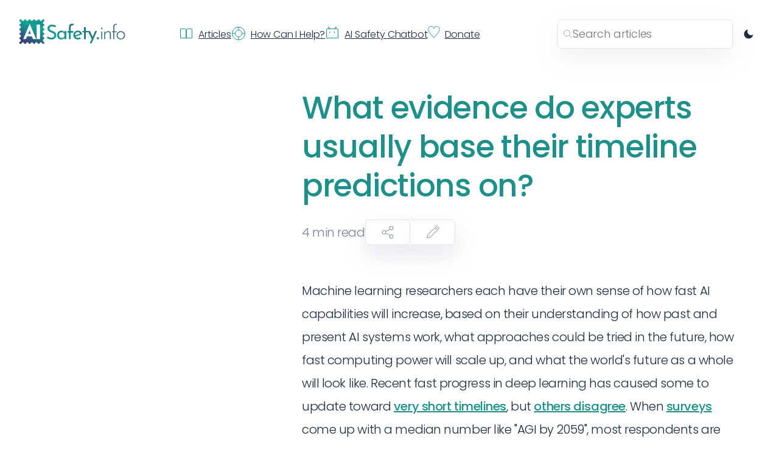

--- FILE ---
content_type: text/html
request_url: https://ui.stampy.ai/questions/6478/
body_size: 12413
content:
<!DOCTYPE html><html lang="en" class=" "><head><meta charSet="utf-8"/><meta name="viewport" content="width=device-width, initial-scale=1, minimum-scale=1"/><script>
            (function() {
              try {
                const theme = localStorage.getItem('theme');
                if (theme === 'dark' || (!theme && window.matchMedia('(prefers-color-scheme: dark)').matches)) {
                  document.documentElement.classList.add('dark');
                } else {
                  document.documentElement.classList.add('light');
                }
              } catch (e) {
                // Fallback to light theme if localStorage is not available
                document.documentElement.classList.add('light');
              }
            })();
          </script><title>What evidence do experts usually base their timeline predictions on?</title><meta name="description" content="Machine learning researchers each have their own sense of how fast AI capabilities will increase, based on their understanding of how past and present AI systems work, what approaches could be tried in the future, how fast computing power will scale up, and what the world&#x27;s future as a whole will look like. Recent fast progress in deep learning ..."/><meta property="og:url" content="https://ui.stampy.ai/questions/6478/"/><meta property="og:type" content="article"/><meta property="og:title" content="What evidence do experts usually base their timeline predictions on?"/><meta property="og:description" content="Machine learning researchers each have their own sense of how fast AI capabilities will increase, based on their understanding of how past and present AI systems work, what approaches could be tried in the future, how fast computing power will scale up, and what the world&#x27;s future as a whole will look like. Recent fast progress in deep learning ..."/><meta property="og:image" content="https://ui.stampy.ai/aisafety-logo.png"/><meta property="og:image:type" content="image/png"/><meta property="og:image:width" content="1200"/><meta property="og:image:height" content="630"/><meta name="twitter:card" content="summary_large_image"/><meta name="twitter:title" content="What evidence do experts usually base their timeline predictions on?"/><meta name="twitter:description" content="Machine learning researchers each have their own sense of how fast AI capabilities will increase, based on their understanding of how past and present AI systems work, what approaches could be tried in the future, how fast computing power will scale up, and what the world&#x27;s future as a whole will look like. Recent fast progress in deep learning ..."/><meta name="twitter:image" content="https://ui.stampy.ai/aisafety-logo.png"/><meta name="twitter:creator" content="@stampyai"/><meta name="twitter:url" content="https://ui.stampy.ai/questions/6478/"/><link rel="preconnect" href="https://fonts.googleapis.com"/><link rel="preconnect" href="https://fonts.gstatic.com" crossorigin="anonymous"/><link rel="stylesheet" href="https://fonts.googleapis.com/css2?family=Poppins:ital,wght@0,100;0,200;0,300;0,400;0,500;0,600;0,700;0,800;0,900;1,100;1,200;1,300;1,400;1,500;1,600;1,700;1,800;1,900&amp;family=Raleway&amp;display=swap"/><link rel="stylesheet" href="/build/_assets/root-BAZO6YYB.css"/><link rel="stylesheet" href="/build/css-bundle-476NOP4M.css"/><link id="favicon" rel="icon" href="/favicon.ico"/></head><body><script>window.__SENTRY_DSN__ = "https://03860696f5fc44513c4c1d6fd3166dbc@o4509804148293632.ingest.de.sentry.io/4509889379958864";</script><script async="">
                        var _paq = window._paq = window._paq || [];
                        /* tracker methods like "setCustomDimension" should be called before "trackPageView" */
                        _paq.push(['enableHeartBeatTimer', 5]);
                        _paq.push(["disableCookies"]);
                        _paq.push(['trackPageView']);
                        _paq.push(['enableLinkTracking']);
                        (function() {
                            var u="https://aisafety.matomo.cloud/";
                            _paq.push(['setTrackerUrl', u+'matomo.php']);
                            _paq.push(['setSiteId', '3']);
                            var d=document, g=d.createElement('script'), s=d.getElementsByTagName('script')[0];
                            g.async=true; g.src='https://cdn.matomo.cloud/aisafety.matomo.cloud/matomo.js'; s.parentNode.insertBefore(g,s);
                        })();</script><div class="page"><header class="top-header"><nav class="top-nav"><a class="top-logo" data-discover="true" href="/"><svg xmlns="http://www.w3.org/2000/svg" fill="none" viewBox="0 0 175 40"><g clip-path="url(#aisafety_svg__a)"><path fill="url(#aisafety_svg__b)" d="M81.697 32.615V21.634h-2.351V18.88h2.351v-5.805q0-2.986 1.325-4.579 1.358-1.592 3.974-1.592.696 0 1.524.199a4 4 0 0 1 1.49.663L88.72 9.99a1.5 1.5 0 0 0-.663-.398 2.1 2.1 0 0 0-.728-.133q-1.226 0-1.888.83-.663.83-.663 2.82v5.772h4.34v2.754h-4.34v10.982z"></path><path fill="url(#aisafety_svg__c)" d="M59.343 12.909a17.4 17.4 0 0 0-2.683-1.095 9.4 9.4 0 0 0-2.848-.464q-1.92 0-3.08.895-1.125.896-1.126 2.389 0 1.128.728 1.924.729.763 1.921 1.327t2.484 1.062q1.126.43 2.22.962 1.093.53 1.953 1.327a5.45 5.45 0 0 1 1.391 1.957q.53 1.161.53 2.887 0 1.89-.96 3.45-.928 1.56-2.683 2.455-1.755.896-4.173.896-1.59 0-3.047-.365a15.6 15.6 0 0 1-2.65-.929 20 20 0 0 1-2.185-1.228l1.424-2.521q.795.564 1.821 1.095a14 14 0 0 0 2.153.83 8.5 8.5 0 0 0 2.186.298q1.125 0 2.219-.398a4.5 4.5 0 0 0 1.855-1.294q.728-.862.728-2.29 0-1.227-.662-2.023-.63-.83-1.69-1.393a17.6 17.6 0 0 0-2.251-1.062 62 62 0 0 1-2.286-.929 12.2 12.2 0 0 1-2.152-1.26 5.8 5.8 0 0 1-1.59-1.859q-.597-1.094-.596-2.654 0-1.89.894-3.284.927-1.427 2.517-2.223 1.59-.829 3.643-.896 2.319 0 4.074.564 1.788.563 3.146 1.394z"></path><path fill="url(#aisafety_svg__d)" d="M136.74 13.235h-1.558v2.893h1.558z"></path><path fill="url(#aisafety_svg__e)" d="M131.288 29.31h-3.301v3.306h3.301z"></path><path fill="url(#aisafety_svg__f)" fill-rule="evenodd" d="M65.504 32.118q1.59.83 3.51.83 1.193 0 2.153-.333a7.2 7.2 0 0 0 1.69-.895q.762-.531 1.192-1.029.15-.172.265-.322v2.246h3.08V18.88h-2.848l-.224 2.187q-.685-1.066-1.896-1.855-1.324-.896-3.246-.896-1.92 0-3.544.896-1.59.896-2.55 2.588-.96 1.659-.96 3.948 0 2.322.894 3.948.927 1.593 2.484 2.422m6.425-2.157q-.927.432-2.086.432-1.226 0-2.286-.63a4.7 4.7 0 0 1-1.689-1.726 4.8 4.8 0 0 1-.629-2.422q0-1.425.596-2.488.63-1.061 1.656-1.659a4.4 4.4 0 0 1 2.252-.597q1.127 0 2.054.431a4.35 4.35 0 0 1 1.59 1.161q.661.73.927 1.726v2.687q-.232 1.095-.861 1.891a4.1 4.1 0 0 1-1.524 1.194" clip-rule="evenodd"></path><path fill="url(#aisafety_svg__g)" fill-rule="evenodd" d="M92.542 32.018q1.69.93 4.04.93a7.6 7.6 0 0 0 2.485-.432 9.4 9.4 0 0 0 2.318-1.128l-1.424-2.29a7 7 0 0 1-1.59.863 4.6 4.6 0 0 1-1.722.332q-1.325 0-2.385-.597a4.6 4.6 0 0 1-1.557-1.578l10.864-3.83q-.63-2.787-2.418-4.38-1.788-1.591-4.504-1.592-2.12 0-3.842.996a7.7 7.7 0 0 0-2.749 2.654q-1.026 1.659-1.026 3.682 0 2.123.894 3.782.927 1.626 2.616 2.588m-.451-5.771q-.045-.37-.046-.765 0-1.36.563-2.421a4.2 4.2 0 0 1 1.557-1.66q.993-.63 2.252-.63 1.491 0 2.418.83.855.735 1.26 1.725z" clip-rule="evenodd"></path><path fill="url(#aisafety_svg__h)" d="M106.602 12.842h3.08v6.105h3.323l-.031-.067h3.477l4.418 9.805 4.359-9.805h2.848l-8.843 20.338h-3.047l3.126-7.032-5.854-12.289v1.472h-3.776v11.246h-3.08V21.37h-2.517v-2.422h2.517z"></path><path fill="url(#aisafety_svg__i)" d="M135.182 19.644h1.556v12.972h-1.556z"></path><path fill="url(#aisafety_svg__j)" d="m141.446 22.53-.117-2.887h-1.358v12.972h1.557v-6.967q0-1.493.662-2.62a4.96 4.96 0 0 1 1.822-1.759q1.125-.63 2.417-.63 1.458.033 2.219.863.762.828.795 2.09v9.024h1.59V23.16q-.033-1.725-1.159-2.787-1.126-1.094-2.948-1.094-1.92 0-3.511.995-1.368.846-1.969 2.256"></path><path fill="url(#aisafety_svg__k)" d="M155.131 32.615V21.103h-2.253v-1.426h2.253V13.14q0-3.118 1.059-4.479 1.094-1.393 3.213-1.393.463 0 .993.133.53.1.961.364l-.662 1.128a1.45 1.45 0 0 0-.53-.232 1.8 1.8 0 0 0-.63-.1q-1.424 0-2.152.996-.696.996-.696 3.55v6.569h4.339v1.426h-4.339v11.513z"></path><path fill="url(#aisafety_svg__l)" fill-rule="evenodd" d="M161.508 22.596q-.894 1.56-.894 3.45 0 1.991.894 3.55a6.87 6.87 0 0 0 2.484 2.422q1.557.863 3.544.863 1.954 0 3.511-.896a6.7 6.7 0 0 0 2.484-2.488q.894-1.56.894-3.45 0-1.892-.894-3.45a6.55 6.55 0 0 0-2.451-2.456q-1.557-.93-3.544-.929-1.954 0-3.544.93a6.8 6.8 0 0 0-2.484 2.454m1.358 6.27q-.695-1.26-.695-2.786 0-1.427.695-2.688a5.54 5.54 0 0 1 1.888-2.023q1.225-.797 2.749-.797 1.49 0 2.683.763a5.2 5.2 0 0 1 1.921 1.991q.728 1.227.728 2.754a5.5 5.5 0 0 1-.728 2.786 5.3 5.3 0 0 1-1.921 1.958q-1.193.73-2.683.73a5.2 5.2 0 0 1-2.716-.73 5.6 5.6 0 0 1-1.921-1.958" clip-rule="evenodd"></path><path fill="url(#aisafety_svg__m)" fill-rule="evenodd" d="M2.387 34.464c0-1.277-1.064-2.311-2.376-2.311v-2.627c1.312 0 2.376-1.035 2.376-2.311S1.323 24.904.01 24.904v-2.627c1.312 0 2.376-1.035 2.376-2.311S1.323 17.655.01 17.655v-2.627c1.312 0 2.376-1.035 2.376-2.31 0-1.277-1.064-2.312-2.376-2.312V7.779c1.312 0 2.376-1.035 2.376-2.311S1.323 3.157.01 3.157V.035H3.22c0 1.276 1.063 2.311 2.375 2.311S7.97 1.311 7.97.036h2.7c0 1.275 1.064 2.31 2.376 2.31S15.42 1.311 15.42.036h2.7c0 1.275 1.063 2.31 2.375 2.31s2.376-1.035 2.376-2.31h2.7c0 1.275 1.063 2.31 2.375 2.31s2.375-1.035 2.376-2.31h2.699c0 1.275 1.064 2.31 2.376 2.31s2.375-1.035 2.375-2.31h3.209v3.12c-1.312 0-2.375 1.036-2.375 2.312s1.063 2.311 2.375 2.311v2.627c-1.312 0-2.375 1.035-2.375 2.311s1.063 2.311 2.375 2.311v2.627c-1.312 0-2.375 1.034-2.375 2.31s1.063 2.312 2.375 2.312v2.627c-1.312 0-2.375 1.034-2.375 2.31s1.063 2.312 2.375 2.312v2.626c-1.312 0-2.375 1.035-2.375 2.312s1.063 2.31 2.375 2.31v3.123h-3.21c0-1.277-1.063-2.311-2.374-2.311s-2.376 1.034-2.376 2.31h-2.7c0-1.276-1.063-2.31-2.375-2.31s-2.375 1.034-2.375 2.31h-2.7c0-1.276-1.064-2.31-2.376-2.31s-2.375 1.034-2.375 2.31h-2.7c0-1.276-1.063-2.31-2.375-2.31s-2.375 1.034-2.375 2.31h-2.7c0-1.276-1.064-2.31-2.376-2.31S3.22 38.62 3.22 39.896H.01v-3.121c1.312 0 2.376-1.035 2.376-2.311M33.9 8.592h-5.506v23.68h5.506zM16.779 7.66 6.135 32.273h4.585l1.907-4.634h7.848l1.82 4.634h5.386L17.036 7.659zm2.154 16.055-2.289-5.829-2.4 5.83z" clip-rule="evenodd"></path></g><defs><linearGradient id="aisafety_svg__b" x1="72.996" x2="135.313" y1="84.988" y2="-48.471" gradientUnits="userSpaceOnUse"><stop stop-color="#4F0668"></stop><stop offset="0.312" stop-color="#12A391"></stop><stop offset="1" stop-color="#4F0668"></stop></linearGradient><linearGradient id="aisafety_svg__c" x1="72.996" x2="135.313" y1="84.988" y2="-48.471" gradientUnits="userSpaceOnUse"><stop stop-color="#4F0668"></stop><stop offset="0.312" stop-color="#12A391"></stop><stop offset="1" stop-color="#4F0668"></stop></linearGradient><linearGradient id="aisafety_svg__d" x1="72.996" x2="135.313" y1="84.988" y2="-48.471" gradientUnits="userSpaceOnUse"><stop stop-color="#4F0668"></stop><stop offset="0.312" stop-color="#12A391"></stop><stop offset="1" stop-color="#4F0668"></stop></linearGradient><linearGradient id="aisafety_svg__e" x1="72.996" x2="135.313" y1="84.988" y2="-48.471" gradientUnits="userSpaceOnUse"><stop stop-color="#4F0668"></stop><stop offset="0.312" stop-color="#12A391"></stop><stop offset="1" stop-color="#4F0668"></stop></linearGradient><linearGradient id="aisafety_svg__f" x1="72.996" x2="135.313" y1="84.988" y2="-48.471" gradientUnits="userSpaceOnUse"><stop stop-color="#4F0668"></stop><stop offset="0.312" stop-color="#12A391"></stop><stop offset="1" stop-color="#4F0668"></stop></linearGradient><linearGradient id="aisafety_svg__g" x1="72.996" x2="135.313" y1="84.988" y2="-48.471" gradientUnits="userSpaceOnUse"><stop stop-color="#4F0668"></stop><stop offset="0.312" stop-color="#12A391"></stop><stop offset="1" stop-color="#4F0668"></stop></linearGradient><linearGradient id="aisafety_svg__h" x1="72.996" x2="135.313" y1="84.988" y2="-48.471" gradientUnits="userSpaceOnUse"><stop stop-color="#4F0668"></stop><stop offset="0.312" stop-color="#12A391"></stop><stop offset="1" stop-color="#4F0668"></stop></linearGradient><linearGradient id="aisafety_svg__i" x1="72.996" x2="135.313" y1="84.988" y2="-48.471" gradientUnits="userSpaceOnUse"><stop stop-color="#4F0668"></stop><stop offset="0.312" stop-color="#12A391"></stop><stop offset="1" stop-color="#4F0668"></stop></linearGradient><linearGradient id="aisafety_svg__j" x1="72.996" x2="135.313" y1="84.988" y2="-48.471" gradientUnits="userSpaceOnUse"><stop stop-color="#4F0668"></stop><stop offset="0.312" stop-color="#12A391"></stop><stop offset="1" stop-color="#4F0668"></stop></linearGradient><linearGradient id="aisafety_svg__k" x1="72.996" x2="135.313" y1="84.988" y2="-48.471" gradientUnits="userSpaceOnUse"><stop stop-color="#4F0668"></stop><stop offset="0.312" stop-color="#12A391"></stop><stop offset="1" stop-color="#4F0668"></stop></linearGradient><linearGradient id="aisafety_svg__l" x1="72.996" x2="135.313" y1="84.988" y2="-48.471" gradientUnits="userSpaceOnUse"><stop stop-color="#4F0668"></stop><stop offset="0.312" stop-color="#12A391"></stop><stop offset="1" stop-color="#4F0668"></stop></linearGradient><linearGradient id="aisafety_svg__m" x1="72.996" x2="135.313" y1="84.988" y2="-48.471" gradientUnits="userSpaceOnUse"><stop stop-color="#4F0668"></stop><stop offset="0.312" stop-color="#12A391"></stop><stop offset="1" stop-color="#4F0668"></stop></linearGradient><clipPath id="aisafety_svg__a"><path fill="#fff" d="M0 0h174.545v40H0z"></path></clipPath></defs></svg></a><ul class="top-menu small"><li class="top-menu-item" id="showArticles"><a class="top-menu-link" data-discover="true" href="/questions/6478/"><svg xmlns="http://www.w3.org/2000/svg" width="24" height="24" fill="none"><path stroke="#1D9089" stroke-linecap="round" stroke-linejoin="round" d="M3 4.5h6.5A2.5 2.5 0 0 1 12 7v12a.5.5 0 0 1-.5.5H3a.5.5 0 0 1-.5-.5V5a.5.5 0 0 1 .5-.5M14.5 4.5H21a.5.5 0 0 1 .5.5v14a.5.5 0 0 1-.5.5h-8.5a.5.5 0 0 1-.5-.5V7a2.5 2.5 0 0 1 2.5-2.5M12 6v14.5"></path></svg><span class="top-menu-text ">Articles</span></a></li><div class="articles-dropdown-container bordered col-9 z-index-4"><div class="col-6 toc"><div class="padding-bottom-32"><div class="default-bold">Basic<!-- --> sections</div></div><div class=""><div class="default-bold">Advanced<!-- --> sections</div></div></div><div class="col-4"><div class="default-bold">Browse by category</div><div class="padding-bottom-8"></div><a class="default button secondary " data-discover="true" href="/categories/"><span> Browse all categories</span></a></div></div><li class="top-menu-item"><a class="top-menu-link" data-discover="true" href="/how-can-i-help"><svg xmlns="http://www.w3.org/2000/svg" width="24" height="24" fill="none"><circle cx="12" cy="12" r="5.5" stroke="#1D9089"></circle><circle cx="12" cy="12" r="10.5" stroke="#1D9089"></circle><path stroke="#1D9089" d="M2 12h4.5m11 0H22M12 17.5v5M12 2v4.5"></path></svg><span class="top-menu-text ">How Can I Help?</span></a></li><li class="top-menu-item"><a href="/chat/" to="/chat/" class="top-menu-link"><svg xmlns="http://www.w3.org/2000/svg" width="24" height="24" fill="none"><path stroke="#1D9089" stroke-linecap="square" stroke-linejoin="round" d="M3 4.5a.5.5 0 0 0-.5.5v14a.5.5 0 0 0 .5.5h18a.5.5 0 0 0 .5-.5V5a.5.5 0 0 0-.5-.5z"></path><path stroke="#1D9089" stroke-linecap="round" d="M8 9v2M15.5 9v2"></path><path fill="#1D9089" d="M7.646 4.354 8 4.707 8.707 4l-.353-.354zM6.354 1.646a.5.5 0 1 0-.708.708zm2 2-2-2-.708.708 2 2zM16.354 4.354 16 4.707 15.293 4l.353-.354zm1.292-2.708a.5.5 0 0 1 .708.708zm-2 2 2-2 .708.708-2 2z"></path><circle cx="18" cy="2" r="1" fill="#1D9089"></circle><circle cx="6" cy="2" r="1" fill="#1D9089"></circle></svg><span class="top-menu-text ">AI Safety Chatbot</span></a></li><li class="top-menu-item"><a class="top-menu-link" href="https://www.every.org/aisafetyinfo/f/keep-stampy-alive#/donate/card"><svg xmlns="http://www.w3.org/2000/svg" width="20" height="19" viewBox="0 0 19 19"><path d="M7.906.922c.07.062.137.129.207.191.032.028.063.055.098.09.492.445.934 1.063 1.246 1.672v.09h.086c.012-.031.02-.063.035-.098.168-.426.469-.804.746-1.152.031-.043.067-.082.098-.125C11.172.664 12.187.14 13.32 0c.227-.016.461-.02.696-.02h.093c.504.004.98.04 1.465.204.043.02.043.02.09.03.668.224 1.25.587 1.774 1.083q.04.035.085.07c.809.692 1.336 1.88 1.465 2.961.239 3.262-1.61 6.098-3.496 8.457q-.31.387-.637.762-.135.156-.27.32a5 5 0 0 1-.394.438q-.116.136-.226.273c-.172.211-.356.406-.54.606-.054.054-.054.054-.105.109q-.107.117-.215.234c-.109.114-.222.23-.328.352a6 6 0 0 0-.214.226l-.098.102q-.262.28-.547.543a9 9 0 0 0-.379.398c-.184.2-.367.387-.57.57-.133.126-.25.262-.375.391-.114.121-.235.23-.356.344-.136.129-.265.274-.398.418-.13.133-.235.152-.418.149-.192-.04-.309-.2-.442-.344-.03-.028-.058-.063-.085-.094-.06-.062-.118-.121-.176-.187-.082-.086-.172-.168-.258-.25a7 7 0 0 1-.371-.372 4 4 0 0 0-.356-.355c-.199-.184-.379-.383-.566-.586a7 7 0 0 0-.387-.387c-.199-.187-.386-.383-.57-.582-.04-.039-.07-.074-.11-.113l-.222-.242c-.113-.121-.227-.238-.34-.36q-.107-.117-.215-.234l-.101-.105c-.18-.196-.356-.391-.52-.598a4 4 0 0 0-.238-.262 7 7 0 0 1-.395-.46c-.09-.11-.175-.216-.27-.321-.167-.2-.323-.398-.48-.605q-.121-.158-.242-.31a21 21 0 0 1-1.515-2.245c-.016-.028-.04-.059-.055-.09C.488 8.18-.336 5.98.086 3.898a5 5 0 0 1 .996-2.093c.043-.047.043-.047.078-.102C1.738.961 2.574.465 3.426.183q.041-.01.09-.027c1.406-.453 3.226-.21 4.39.766M1.598 2.328C.902 3.195.637 4.281.71 5.402c.184 2.23 1.352 4.239 2.629 5.95q.032.043.062.09a32 32 0 0 0 1.707 2.09c.47.55.965 1.073 1.461 1.6.121.138.25.27.375.403l.293.317q.072.073.145.148c.226.242.453.488.699.71.113.102.211.212.313.321q.238.26.5.496c.136.13.261.274.386.414.114.114.114.114.262.133.105-.078.105-.078.21-.187q.055-.06.114-.117c.117-.122.227-.239.34-.36.074-.082.156-.156.238-.23.188-.172.36-.36.532-.551.09-.094.18-.18.273-.266.266-.242.504-.504.746-.765l.16-.168q.16-.177.324-.348.21-.223.418-.445c.106-.117.215-.23.325-.348q.073-.083.148-.164c.246-.258.488-.516.711-.793.105-.14.223-.266.336-.395q.303-.345.582-.714c.082-.11.172-.22.258-.328 1.574-1.946 3.199-4.586 3.039-7.274a4.3 4.3 0 0 0-1.031-2.445l-.086-.098C16.465 1.258 15.352.77 14.305.73c-.739-.015-1.434.043-2.117.383q-.059.031-.122.055c-1.007.543-1.632 1.605-2.183 2.613l-.059.117c-.031.051-.031.051-.058.102-.051.078-.051.078-.133.125-.125.016-.125.016-.266 0-.183-.172-.289-.355-.398-.582C8.406 2.445 7.594 1.324 6.422.945 4.632.406 2.879.875 1.598 2.328m0 0" style="stroke:none;fill-rule:nonzero;fill:#1c9088;fill-opacity:1"></path></svg><span class="top-menu-text ">Donate</span></a></li><li class="top-menu-item"><div class="top-menu-divider"></div></li></ul><div style="flex-grow:12"></div><div class="relative undefined"><div class="search-box bordered expandable "><div class="search-content"><svg xmlns="http://www.w3.org/2000/svg" width="16" height="16" fill="none" class="iconsMagnifyingGlass"><path fill="#AFB7C2" fill-rule="evenodd" d="M10.044 10.706a5.5 5.5 0 1 1 .662-.662.5.5 0 0 1 .148.102l3.5 3.5a.5.5 0 0 1-.708.708l-3.5-3.5a.5.5 0 0 1-.102-.148M11 6.5a4.5 4.5 0 1 1-9 0 4.5 4.5 0 0 1 9 0" clip-rule="evenodd"></path></svg><input name="searchbar" autoComplete="off" placeholder="Search articles" class="search-input black" value=""/></div></div><div class="search-loader "> </div></div><button class="theme-toggle" aria-label="Switch to dark mode" title="Switch to dark mode"><span class="theme-toggle-icon"><svg width="20" height="20" viewBox="0 0 24 24" fill="none" xmlns="http://www.w3.org/2000/svg"><path d="M21 12.79A9 9 0 1111.21 3a7 7 0 009.79 9.79z" fill="currentColor"></path></svg></span></button></nav></header><div class="article-container "><div class="articles-group loading"></div><!--$--><article class=" "><h1 class="teal-500 padding-bottom-24">What evidence do experts usually base their timeline predictions on?</h1><div class="article-meta padding-bottom-56"><p class="grey large">4<!-- --> min read</p><div class="shadowed composite-button "><div style="position:relative"><button class="default button secondary"><svg xmlns="http://www.w3.org/2000/svg" width="24" height="24" fill="none"><circle cx="18" cy="5" r="3" stroke="currentColor"></circle><circle cx="18" cy="19" r="3" stroke="currentColor"></circle><circle cx="6" cy="12" r="3" stroke="currentColor"></circle><path stroke="currentColor" d="m8.5 10.5 7-3m-7 6 7 3"></path></svg><p class="tool-tip xs z-index-1">Share this article</p></button></div><a href="https://docs.google.com/document/d/1R8HA2r0XfqqV1zlgyd6YqAV9avVRe1RqxcQVixDr-Ck/edit" rel="noopener noreferrer" target="_blank" class="default button secondary"><svg xmlns="http://www.w3.org/2000/svg" width="24" height="24" fill="none" class="no-fill"><path stroke="#788492" stroke-linejoin="round" d="M4.23 15.896a.5.5 0 0 0-.121.196l-1.583 4.75a.5.5 0 0 0 .632.632l4.75-1.583a.5.5 0 0 0 .196-.12l14.25-14.25a.5.5 0 0 0 0-.708l-3.167-3.167a.5.5 0 0 0-.707 0z"></path><path stroke="#788492" d="m16.458 4.375 3.167 3.167"></path></svg><p class="tool-tip xs z-index-1">Suggest changes in Google Docs</p></a></div></div><div class="contents large-reading padding-bottom-80"><p>Machine learning researchers each have their own sense of how fast AI capabilities will increase, based on their understanding of how past and present AI systems work, what approaches could be tried in the future, how fast computing power will scale up, and what the world's future as a whole will look like. Recent fast progress in deep learning has caused some to update toward <a href="https://www.youtube.com/watch?v=Oz4G9zrlAGs&amp;t=2083s" target="_blank" rel="noreferrer">very short timelines</a>, but <a href="https://garymarcus.substack.com/p/dear-elon-musk-here-are-five-things?s=w" target="_blank" rel="noreferrer">others disagree</a>. When <a href="https://www.lesswrong.com/posts/H6hMugfY3tDQGfqYL/what-do-ml-researchers-think-about-ai-in-2022" target="_blank" rel="noreferrer">surveys</a> come up with a median number like &quot;AGI by 2059&quot;, most respondents are probably comparing their subjective senses of the speed of progress and the difficulty of the problem, arriving at a guess that feels reasonable to them.</p>
<p>Some researchers have tried to <a href="https://epochai.org/blog/literature-review-of-transformative-artificial-intelligence-timelines" target="_blank" rel="noreferrer">model timelines more rigorously</a>. For example:</p>
<ul>
<li>Ajeya Cotra's <a href="https://www.alignmentforum.org/posts/KrJfoZzpSDpnrv9va/draft-report-on-ai-timelines" target="_blank" rel="noreferrer">&quot;biological anchors&quot; model</a> <a href="https://www.alignmentforum.org/posts/ax695frGJEzGxFBK4/biology-inspired-agi-timelines-the-trick-that-never-works" target="_blank" rel="noreferrer">projects</a> the computing power used for future ML training runs based on advances in hardware and increases in willingness to spend. It then compares the results to several different &quot;biological anchors&quot;: for example, the assumption that training a transformative AI takes as much computing power as a human brain uses during a lifetime, or as much computing power as all brains used in our evolutionary history, or more likely something in between.</li>
<li>A major part of the biological anchors model is a probability distribution for how much computing power it would take to build transformative AI with current algorithms and ideas. <a href="https://www.alignmentforum.org/posts/rzqACeBGycZtqCfaX/fun-with-12-ooms-of-compute" target="_blank" rel="noreferrer">Daniel Kokotajlo has argued</a> for a <a href="https://www.alignmentforum.org/posts/bAAtiG8og7CxH3cXG/review-of-fun-with-12-ooms-of-compute" target="_blank" rel="noreferrer">different way</a> to estimate this quantity. Instead of analogies to the human brain, he bases his estimates on intuitions about what kind of AI systems could be built.</li>
<li>Tom Davidson's <a href="https://www.openphilanthropy.org/research/report-on-semi-informative-priors/" target="_blank" rel="noreferrer">approach based on &quot;semi-informative priors&quot;</a> <a href="https://epochai.org/blog/grokking-semi-informative-priors" target="_blank" rel="noreferrer">looks at</a> the statistical distribution of timelines for past inventions. These inventions are taken from a few reference classes, such as highly ambitious STEM R&amp;D goals.</li>
<li>Robin Hanson <a href="https://aiimpacts.org/hanson-ai-expert-survey/" target="_blank" rel="noreferrer">has collected expert guesses</a> of <a href="https://www.alignmentforum.org/posts/h3ejmEeNniDNFXTgp/fractional-progress-estimates-for-ai-timelines-and-implied" target="_blank" rel="noreferrer">what fraction of the way</a> to human level we have come in individual subfields.</li>
<li>Matthew Barnett has done <a href="https://www.alignmentforum.org/posts/4ufbirCCLsFiscWuY/a-proposed-method-for-forecasting-transformative-ai" target="_blank" rel="noreferrer">calculations</a> on when we can expect scaling laws to take language models to the point where they generate sufficiently human-like text. The idea is that if AI text is hard enough to distinguish from human text, this implies at least human-like competence.</li>
</ul>
<p>These approaches give very different answers to the question when we’ll first have advanced AI. Cotra’s model originally gave a median of 2050, but she <a href="https://www.alignmentforum.org/posts/AfH2oPHCApdKicM4m/two-year-update-on-my-personal-ai-timelines" target="_blank" rel="noreferrer">later updated to 2040</a>. The <a href="https://colab.research.google.com/drive/10klKXI_YnoZK5ajXi7BZk6aMJZ5fdZmt" target="_blank" rel="noreferrer">Colab notebook</a> that uses Barnett’s direct method also shows (<a href="https://twitter.com/MatthewJBar/status/1624217446558363649" target="_blank" rel="noreferrer">as of February 2023</a>) a 2040 median. But on the shorter side, Kokotajlo has <a href="https://www.alignmentforum.org/posts/Gc9FGtdXhK9sCSEYu/what-a-compute-centric-framework-says-about-ai-takeoff?commentId=YAraBzHPTHjHQG56X" target="_blank" rel="noreferrer">argued for a median before 2030</a>. And on the longer side, Davidson’s report gives only an 18% probability for AGI by 2100, and (based on estimates made between 2012 and 2017) Hanson’s method also “suggests at least a century until human-level AI”. Different experts put different weights on these and other considerations, so they end up with different estimates.</p>
</div><div><div><div class="xaDm8 bordered"><a class="z8oW3 teal-500 flex-container large-bold " rel="noopener noreferrer" data-discover="true" href="/questions/5633/When-do-experts-think-human-level-AI-will-be-created"><div><div>When do experts think human-level AI will be created?</div></div><svg xmlns="http://www.w3.org/2000/svg" width="16" height="16" fill="none" class="vertically-centered"><path stroke="#1D9089" stroke-linecap="round" stroke-linejoin="round" d="M8 2.5h5.5V8M13 3 2.5 13.5"></path></svg></a><a class="z8oW3 teal-500 flex-container large-bold " rel="noopener noreferrer" data-discover="true" href="/questions/8158/How-might-we-get-from-artificial-general-intelligence-to-a-superintelligent-system"><div><div>How might we get from artificial general intelligence to a superintelligent system?</div></div><svg xmlns="http://www.w3.org/2000/svg" width="16" height="16" fill="none" class="vertically-centered"><path stroke="#1D9089" stroke-linecap="round" stroke-linejoin="round" d="M8 2.5h5.5V8M13 3 2.5 13.5"></path></svg></a></div></div></div><div class="footer-comtainer padding-bottom-40"><div class="edited-container"><div class="grey"> <!-- -->Updated Dec 2025</div><div class="shadowed composite-button-secondary "><a href="https://docs.google.com/document/d/1R8HA2r0XfqqV1zlgyd6YqAV9avVRe1RqxcQVixDr-Ck/edit" rel="noopener noreferrer" target="_blank" class="default button-secondary inactive"><svg xmlns="http://www.w3.org/2000/svg" width="24" height="24" fill="none"><path stroke="#788492" stroke-linejoin="round" d="M4.23 15.896a.5.5 0 0 0-.121.196l-1.583 4.75a.5.5 0 0 0 .632.632l4.75-1.583a.5.5 0 0 0 .196-.12l14.25-14.25a.5.5 0 0 0 0-.708l-3.167-3.167a.5.5 0 0 0-.707 0z"></path><path stroke="#788492" d="m16.458 4.375 3.167 3.167"></path></svg><p class="tool-tip xs z-index-1">Google Doc</p></a></div></div><div class="feeback-container"><div class="feedback "><div class="shadowed composite-button-secondary "><form method="post" action="/questions/actions" class="leading-0" showtext="false" data-discover="true"><input type="hidden" name="action" value="helpful"/><input type="hidden" name="pageid" value="6478"/><input type="hidden" name="incBy" value="1"/><input type="hidden" name="stateString" value=""/><button class="default button-secondary inactive"><svg xmlns="http://www.w3.org/2000/svg" width="24" height="24" fill="none"><path stroke="#788492" d="M16.5 21h-9v-9.869L9.456 8.09l.543-3.944c.045-.318.198-.608.432-.818s.532-.326.841-.327h.085c.511 0 1.002.211 1.363.586.362.375.565.884.566 1.414v4h5.143c.681 0 1.335.282 1.817.782s.753 1.178.754 1.885v4.666a4.76 4.76 0 0 1-1.32 3.299A4.43 4.43 0 0 1 16.5 21ZM3 11.5a1 1 0 0 1 1-1h3.5V21H4a1 1 0 0 1-1-1z"></path></svg><p class="tool-tip xs z-index-1">This page was helpful</p></button></form><form method="post" action="/questions/actions" class="leading-0" showtext="false" data-discover="true"><input type="hidden" name="action" value="unhelpful"/><input type="hidden" name="pageid" value="6478"/><input type="hidden" name="incBy" value="1"/><input type="hidden" name="stateString" value=""/><button class="default button-secondary inactive"><svg xmlns="http://www.w3.org/2000/svg" width="24" height="24" fill="none"><path stroke="#788492" d="M7.5 3h9v9.869l-1.956 3.042-.543 3.944a1.36 1.36 0 0 1-.432.818c-.234.21-.532.326-.841.327h-.085a1.9 1.9 0 0 1-1.363-.586A2.04 2.04 0 0 1 10.714 19v-4H5.571a2.53 2.53 0 0 1-1.817-.782A2.72 2.72 0 0 1 3 12.333V7.667a4.76 4.76 0 0 1 1.32-3.299A4.43 4.43 0 0 1 7.5 3ZM21 12.5a1 1 0 0 1-1 1h-3.5V3H20a1 1 0 0 1 1 1z"></path></svg><p class="tool-tip xs z-index-1">This page was unhelpful</p></button></form></div><p class="thanks hide">Thank you for your feedback!</p></div></div></div><hr/><div class="tags"></div></article><!--/$--></div><div class="padding-top-104"><hr/><div class="page-body"><div class="flexbox padding-bottom-80 padding-top-104"><div class="col-5"><p class="large-bold teal-500 padding-bottom-16"><a href="/">AISafety.info</a></p><div>AISafety.info is a project founded by<!-- --> <a href="https://www.youtube.com/c/robertmilesai" class="teal-500">Rob Miles</a>. The website is maintained by a global team of specialists and volunteers from various backgrounds who want to ensure that the effects of future AI are beneficial rather than catastrophic.</div></div><div class="col-3 small"><p class="small-bold padding-bottom-16">Get involved</p><div class="padding-bottom-8"><a href="https://www.every.org/stampy?utm_campaign=donate-link#/donate" target="_blank" rel="noreferrer">Donate</a></div><div class="padding-bottom-8"><a href="https://github.com/StampyAI/stampy-ui" target="_blank" rel="noreferrer">Code</a></div><div class="padding-bottom-8"><a href="https://get_involved.aisafety.info/" target="_blank" rel="noreferrer">Write</a></div><div class="padding-bottom-8"><a href="https://discord.gg/88TbjZnNyA" target="_blank" rel="noreferrer">Join us on Discord</a></div><div class="padding-bottom-8"><a href="https://aisafety.info/questions/NLZQ/What-is-this-site-about" target="_blank" rel="noreferrer">About us</a></div></div><div class="partners small col-4"><p class="small-bold padding-bottom-16">Partner projects</p><div class="padding-bottom-8"><a href="https://www.aisafety.com/" target="_blank" rel="noreferrer">AISafety.com</a></div><div class="padding-bottom-8"><a href="https://alignment.dev/" target="_blank" rel="noreferrer">Alignment Ecosystem Development</a></div></div></div><div class="xs grey text-align-center padding-bottom-16"><br/><div><a href="https://coda.io/d/AI-Safety-Info-Dashboard_dfau7sl2hmG/Copyright_su79L#_luPMa" target="_blank" rel="noreferrer">© AISafety.info, 2022—1970</a></div><p>Aisafety.info is an <a href="https://www.ashgro.org/">Ashgro Inc</a> Project. Ashgro Inc (EIN: 88-4232889) is a 501(c)(3) Public Charity incorporated in Delaware.</p></div></div></div></div><script>((STORAGE_KEY2, restoreKey) => {
    if (!window.history.state || !window.history.state.key) {
      let key2 = Math.random().toString(32).slice(2);
      window.history.replaceState({
        key: key2
      }, "");
    }
    try {
      let storedY = JSON.parse(sessionStorage.getItem(STORAGE_KEY2) || "{}")[restoreKey || window.history.state.key];
      typeof storedY == "number" && window.scrollTo(0, storedY);
    } catch (error5) {
      console.error(error5), sessionStorage.removeItem(STORAGE_KEY2);
    }
  })("positions", null)</script><link rel="modulepreload" href="/build/manifest-53583E86.js"/><link rel="modulepreload" href="/build/entry.client-U3XUH3FG.js"/><link rel="modulepreload" href="/build/_shared/chunk-IEK7OVTI.js"/><link rel="modulepreload" href="/build/_shared/chunk-HJAIMMJX.js"/><link rel="modulepreload" href="/build/_shared/chunk-GVDER7K2.js"/><link rel="modulepreload" href="/build/_shared/chunk-RNXME2XQ.js"/><link rel="modulepreload" href="/build/_shared/chunk-MOBXQPLJ.js"/><link rel="modulepreload" href="/build/_shared/chunk-N2YLHTTT.js"/><link rel="modulepreload" href="/build/_shared/chunk-LKKYZOUV.js"/><link rel="modulepreload" href="/build/_shared/chunk-4FV6HDQX.js"/><link rel="modulepreload" href="/build/_shared/chunk-NGSAL7JQ.js"/><link rel="modulepreload" href="/build/_shared/chunk-NXE3N4N7.js"/><link rel="modulepreload" href="/build/root-JYTR4M3E.js"/><link rel="modulepreload" href="/build/_shared/chunk-HJ6YNNR4.js"/><link rel="modulepreload" href="/build/_shared/chunk-ONUNFSOG.js"/><link rel="modulepreload" href="/build/routes/questions.$questionId.$-ONQOR26O.js"/><script>window.__remixContext = {"future":{"v3_fetcherPersist":false,"v3_relativeSplatPath":false,"v3_throwAbortReason":false,"v3_routeConfig":false,"v3_singleFetch":false,"v3_lazyRouteDiscovery":false,"unstable_optimizeDeps":false},"state":{"loaderData":{"root":{"question":{"title":"What evidence do experts usually base their timeline predictions on?","pageid":"6478","text":"\u003cp\u003eMachine learning researchers each have their own sense of how fast AI capabilities will increase, based on their understanding of how past and present AI systems work, what approaches could be tried in the future, how fast computing power will scale up, and what the world's future as a whole will look like. Recent fast progress in deep learning has caused some to update toward \u003ca href=\"https://www.youtube.com/watch?v=Oz4G9zrlAGs\u0026amp;t=2083s\" target=\"_blank\" rel=\"noreferrer\"\u003every short timelines\u003c/a\u003e, but \u003ca href=\"https://garymarcus.substack.com/p/dear-elon-musk-here-are-five-things?s=w\" target=\"_blank\" rel=\"noreferrer\"\u003eothers disagree\u003c/a\u003e. When \u003ca href=\"https://www.lesswrong.com/posts/H6hMugfY3tDQGfqYL/what-do-ml-researchers-think-about-ai-in-2022\" target=\"_blank\" rel=\"noreferrer\"\u003esurveys\u003c/a\u003e come up with a median number like \u0026quot;AGI by 2059\u0026quot;, most respondents are probably comparing their subjective senses of the speed of progress and the difficulty of the problem, arriving at a guess that feels reasonable to them.\u003c/p\u003e\n\u003cp\u003eSome researchers have tried to \u003ca href=\"https://epochai.org/blog/literature-review-of-transformative-artificial-intelligence-timelines\" target=\"_blank\" rel=\"noreferrer\"\u003emodel timelines more rigorously\u003c/a\u003e. For example:\u003c/p\u003e\n\u003cul\u003e\n\u003cli\u003eAjeya Cotra's \u003ca href=\"https://www.alignmentforum.org/posts/KrJfoZzpSDpnrv9va/draft-report-on-ai-timelines\" target=\"_blank\" rel=\"noreferrer\"\u003e\u0026quot;biological anchors\u0026quot; model\u003c/a\u003e \u003ca href=\"https://www.alignmentforum.org/posts/ax695frGJEzGxFBK4/biology-inspired-agi-timelines-the-trick-that-never-works\" target=\"_blank\" rel=\"noreferrer\"\u003eprojects\u003c/a\u003e the computing power used for future ML training runs based on advances in hardware and increases in willingness to spend. It then compares the results to several different \u0026quot;biological anchors\u0026quot;: for example, the assumption that training a transformative AI takes as much computing power as a human brain uses during a lifetime, or as much computing power as all brains used in our evolutionary history, or more likely something in between.\u003c/li\u003e\n\u003cli\u003eA major part of the biological anchors model is a probability distribution for how much computing power it would take to build transformative AI with current algorithms and ideas. \u003ca href=\"https://www.alignmentforum.org/posts/rzqACeBGycZtqCfaX/fun-with-12-ooms-of-compute\" target=\"_blank\" rel=\"noreferrer\"\u003eDaniel Kokotajlo has argued\u003c/a\u003e for a \u003ca href=\"https://www.alignmentforum.org/posts/bAAtiG8og7CxH3cXG/review-of-fun-with-12-ooms-of-compute\" target=\"_blank\" rel=\"noreferrer\"\u003edifferent way\u003c/a\u003e to estimate this quantity. Instead of analogies to the human brain, he bases his estimates on intuitions about what kind of AI systems could be built.\u003c/li\u003e\n\u003cli\u003eTom Davidson's \u003ca href=\"https://www.openphilanthropy.org/research/report-on-semi-informative-priors/\" target=\"_blank\" rel=\"noreferrer\"\u003eapproach based on \u0026quot;semi-informative priors\u0026quot;\u003c/a\u003e \u003ca href=\"https://epochai.org/blog/grokking-semi-informative-priors\" target=\"_blank\" rel=\"noreferrer\"\u003elooks at\u003c/a\u003e the statistical distribution of timelines for past inventions. These inventions are taken from a few reference classes, such as highly ambitious STEM R\u0026amp;D goals.\u003c/li\u003e\n\u003cli\u003eRobin Hanson \u003ca href=\"https://aiimpacts.org/hanson-ai-expert-survey/\" target=\"_blank\" rel=\"noreferrer\"\u003ehas collected expert guesses\u003c/a\u003e of \u003ca href=\"https://www.alignmentforum.org/posts/h3ejmEeNniDNFXTgp/fractional-progress-estimates-for-ai-timelines-and-implied\" target=\"_blank\" rel=\"noreferrer\"\u003ewhat fraction of the way\u003c/a\u003e to human level we have come in individual subfields.\u003c/li\u003e\n\u003cli\u003eMatthew Barnett has done \u003ca href=\"https://www.alignmentforum.org/posts/4ufbirCCLsFiscWuY/a-proposed-method-for-forecasting-transformative-ai\" target=\"_blank\" rel=\"noreferrer\"\u003ecalculations\u003c/a\u003e on when we can expect scaling laws to take language models to the point where they generate sufficiently human-like text. The idea is that if AI text is hard enough to distinguish from human text, this implies at least human-like competence.\u003c/li\u003e\n\u003c/ul\u003e\n\u003cp\u003eThese approaches give very different answers to the question when we’ll first have advanced AI. Cotra’s model originally gave a median of 2050, but she \u003ca href=\"https://www.alignmentforum.org/posts/AfH2oPHCApdKicM4m/two-year-update-on-my-personal-ai-timelines\" target=\"_blank\" rel=\"noreferrer\"\u003elater updated to 2040\u003c/a\u003e. The \u003ca href=\"https://colab.research.google.com/drive/10klKXI_YnoZK5ajXi7BZk6aMJZ5fdZmt\" target=\"_blank\" rel=\"noreferrer\"\u003eColab notebook\u003c/a\u003e that uses Barnett’s direct method also shows (\u003ca href=\"https://twitter.com/MatthewJBar/status/1624217446558363649\" target=\"_blank\" rel=\"noreferrer\"\u003eas of February 2023\u003c/a\u003e) a 2040 median. But on the shorter side, Kokotajlo has \u003ca href=\"https://www.alignmentforum.org/posts/Gc9FGtdXhK9sCSEYu/what-a-compute-centric-framework-says-about-ai-takeoff?commentId=YAraBzHPTHjHQG56X\" target=\"_blank\" rel=\"noreferrer\"\u003eargued for a median before 2030\u003c/a\u003e. And on the longer side, Davidson’s report gives only an 18% probability for AGI by 2100, and (based on estimates made between 2012 and 2017) Hanson’s method also “suggests at least a century until human-level AI”. Different experts put different weights on these and other considerations, so they end up with different estimates.\u003c/p\u003e\n","markdown":"Machine learning researchers each have their own sense of how fast AI capabilities will increase, based on their understanding of how past and present AI systems work, what approaches could be tried in the future, how fast computing power will scale up, and what the world\u0026#39;s future as a whole will look like. Recent fast progress in deep learning has caused some to update toward [very short timelines](https://www.youtube.com/watch?v=Oz4G9zrlAGs\u0026t=2083s), but [others disagree](https://garymarcus.substack.com/p/dear-elon-musk-here-are-five-things?s=w). When [surveys](https://www.lesswrong.com/posts/H6hMugfY3tDQGfqYL/what-do-ml-researchers-think-about-ai-in-2022) come up with a median number like \u0026quot;AGI by 2059\u0026quot;, most respondents are probably comparing their subjective senses of the speed of progress and the difficulty of the problem, arriving at a guess that feels reasonable to them.\n\nSome researchers have tried to [model timelines more rigorously](https://epochai.org/blog/literature-review-of-transformative-artificial-intelligence-timelines). For example:\n\n- Ajeya Cotra\u0026#39;s [\u0026quot;biological anchors\u0026quot; model](https://www.alignmentforum.org/posts/KrJfoZzpSDpnrv9va/draft-report-on-ai-timelines) [projects](https://www.alignmentforum.org/posts/ax695frGJEzGxFBK4/biology-inspired-agi-timelines-the-trick-that-never-works) the computing power used for future ML training runs based on advances in hardware and increases in willingness to spend. It then compares the results to several different \u0026quot;biological anchors\u0026quot;: for example, the assumption that training a transformative AI takes as much computing power as a human brain uses during a lifetime, or as much computing power as all brains used in our evolutionary history, or more likely something in between.\n- A major part of the biological anchors model is a probability distribution for how much computing power it would take to build transformative AI with current algorithms and ideas. [Daniel Kokotajlo has argued](https://www.alignmentforum.org/posts/rzqACeBGycZtqCfaX/fun-with-12-ooms-of-compute) for a [different way](https://www.alignmentforum.org/posts/bAAtiG8og7CxH3cXG/review-of-fun-with-12-ooms-of-compute) to estimate this quantity. Instead of analogies to the human brain, he bases his estimates on intuitions about what kind of AI systems could be built.\n- Tom Davidson\u0026#39;s [approach based on \u0026quot;semi-informative priors\u0026quot;](https://www.openphilanthropy.org/research/report-on-semi-informative-priors/) [looks at](https://epochai.org/blog/grokking-semi-informative-priors) the statistical distribution of timelines for past inventions. These inventions are taken from a few reference classes, such as highly ambitious STEM R\u0026amp;D goals.\n- Robin Hanson [has collected expert guesses](https://aiimpacts.org/hanson-ai-expert-survey/) of [what fraction of the way](https://www.alignmentforum.org/posts/h3ejmEeNniDNFXTgp/fractional-progress-estimates-for-ai-timelines-and-implied) to human level we have come in individual subfields.\n- Matthew Barnett has done [calculations](https://www.alignmentforum.org/posts/4ufbirCCLsFiscWuY/a-proposed-method-for-forecasting-transformative-ai) on when we can expect scaling laws to take language models to the point where they generate sufficiently human-like text. The idea is that if AI text is hard enough to distinguish from human text, this implies at least human-like competence.\n\nThese approaches give very different answers to the question when we’ll first have advanced AI. Cotra’s model originally gave a median of 2050, but she [later updated to 2040](https://www.alignmentforum.org/posts/AfH2oPHCApdKicM4m/two-year-update-on-my-personal-ai-timelines). The [Colab notebook](https://colab.research.google.com/drive/10klKXI_YnoZK5ajXi7BZk6aMJZ5fdZmt) that uses Barnett’s direct method also shows ([as of February 2023](https://twitter.com/MatthewJBar/status/1624217446558363649)) a 2040 median. But on the shorter side, Kokotajlo has [argued for a median before 2030](https://www.alignmentforum.org/posts/Gc9FGtdXhK9sCSEYu/what-a-compute-centric-framework-says-about-ai-takeoff?commentId=YAraBzHPTHjHQG56X). And on the longer side, Davidson’s report gives only an 18% probability for AGI by 2100, and (based on estimates made between 2012 and 2017) Hanson’s method also “suggests at least a century until human-level AI”. Different experts put different weights on these and other considerations, so they end up with different estimates.\n\n[^kix.j01xkmh7rkrj]:","ttr":3,"answerEditLink":"https://docs.google.com/document/d/1R8HA2r0XfqqV1zlgyd6YqAV9avVRe1RqxcQVixDr-Ck/edit","tags":["Timelines","Forecasting","Capabilities","AGI","Transformative AI"],"banners":[],"relatedQuestions":[{"title":"When do experts think human-level AI will be created?","pageid":"5633"},{"title":"How might we get from artificial general intelligence to a superintelligent system?","pageid":"8158"}],"status":"Live on site","alternatePhrasings":"","subtitle":"","icon":"","parents":["Timelines"],"updatedAt":"2025-12-07T09:19:14.582Z","order":30,"carousels":[]},"url":"https://ui.stampy.ai/questions/6478/","embed":false,"showSearch":true,"matomoDomain":"aisafety","sentryDsn":"https://03860696f5fc44513c4c1d6fd3166dbc@o4509804148293632.ingest.de.sentry.io/4509889379958864"},"routes/questions.$questionId.$":{"question":{}}},"actionData":null,"errors":null}};__remixContext.p = function(v,e,p,x) {
  if (typeof e !== 'undefined') {
    x=new Error("Unexpected Server Error");
    x.stack=undefined;
    p=Promise.reject(x);
  } else {
    p=Promise.resolve(v);
  }
  return p;
};
__remixContext.n = function(i,k) {
  __remixContext.t = __remixContext.t || {};
  __remixContext.t[i] = __remixContext.t[i] || {};
  let p = new Promise((r, e) => {__remixContext.t[i][k] = {r:(v)=>{r(v);},e:(v)=>{e(v);}};});

  return p;
};
__remixContext.r = function(i,k,v,e,p,x) {
  p = __remixContext.t[i][k];
  if (typeof e !== 'undefined') {
    x=new Error("Unexpected Server Error");
    x.stack=undefined;
    p.e(x);
  } else {
    p.r(v);
  }
};Object.assign(__remixContext.state.loaderData["routes/questions.$questionId.$"], {"question":__remixContext.n("routes/questions.$questionId.$", "question")});__remixContext.a=1;</script><script type="module" async="">import "/build/manifest-53583E86.js";
import * as route0 from "/build/root-JYTR4M3E.js";
import * as route1 from "/build/routes/questions.$questionId.$-ONQOR26O.js";

window.__remixRouteModules = {"root":route0,"routes/questions.$questionId.$":route1};

import("/build/entry.client-U3XUH3FG.js");</script><!--$--><script async="">__remixContext.r("routes/questions.$questionId.$", "question", {"timestamp":"2026-01-16T00:45:32.374Z","data":{"title":"What evidence do experts usually base their timeline predictions on?","pageid":"6478","text":"\u003cp\u003eMachine learning researchers each have their own sense of how fast AI capabilities will increase, based on their understanding of how past and present AI systems work, what approaches could be tried in the future, how fast computing power will scale up, and what the world's future as a whole will look like. Recent fast progress in deep learning has caused some to update toward \u003ca href=\"https://www.youtube.com/watch?v=Oz4G9zrlAGs\u0026amp;t=2083s\" target=\"_blank\" rel=\"noreferrer\"\u003every short timelines\u003c/a\u003e, but \u003ca href=\"https://garymarcus.substack.com/p/dear-elon-musk-here-are-five-things?s=w\" target=\"_blank\" rel=\"noreferrer\"\u003eothers disagree\u003c/a\u003e. When \u003ca href=\"https://www.lesswrong.com/posts/H6hMugfY3tDQGfqYL/what-do-ml-researchers-think-about-ai-in-2022\" target=\"_blank\" rel=\"noreferrer\"\u003esurveys\u003c/a\u003e come up with a median number like \u0026quot;AGI by 2059\u0026quot;, most respondents are probably comparing their subjective senses of the speed of progress and the difficulty of the problem, arriving at a guess that feels reasonable to them.\u003c/p\u003e\n\u003cp\u003eSome researchers have tried to \u003ca href=\"https://epochai.org/blog/literature-review-of-transformative-artificial-intelligence-timelines\" target=\"_blank\" rel=\"noreferrer\"\u003emodel timelines more rigorously\u003c/a\u003e. For example:\u003c/p\u003e\n\u003cul\u003e\n\u003cli\u003eAjeya Cotra's \u003ca href=\"https://www.alignmentforum.org/posts/KrJfoZzpSDpnrv9va/draft-report-on-ai-timelines\" target=\"_blank\" rel=\"noreferrer\"\u003e\u0026quot;biological anchors\u0026quot; model\u003c/a\u003e \u003ca href=\"https://www.alignmentforum.org/posts/ax695frGJEzGxFBK4/biology-inspired-agi-timelines-the-trick-that-never-works\" target=\"_blank\" rel=\"noreferrer\"\u003eprojects\u003c/a\u003e the computing power used for future ML training runs based on advances in hardware and increases in willingness to spend. It then compares the results to several different \u0026quot;biological anchors\u0026quot;: for example, the assumption that training a transformative AI takes as much computing power as a human brain uses during a lifetime, or as much computing power as all brains used in our evolutionary history, or more likely something in between.\u003c/li\u003e\n\u003cli\u003eA major part of the biological anchors model is a probability distribution for how much computing power it would take to build transformative AI with current algorithms and ideas. \u003ca href=\"https://www.alignmentforum.org/posts/rzqACeBGycZtqCfaX/fun-with-12-ooms-of-compute\" target=\"_blank\" rel=\"noreferrer\"\u003eDaniel Kokotajlo has argued\u003c/a\u003e for a \u003ca href=\"https://www.alignmentforum.org/posts/bAAtiG8og7CxH3cXG/review-of-fun-with-12-ooms-of-compute\" target=\"_blank\" rel=\"noreferrer\"\u003edifferent way\u003c/a\u003e to estimate this quantity. Instead of analogies to the human brain, he bases his estimates on intuitions about what kind of AI systems could be built.\u003c/li\u003e\n\u003cli\u003eTom Davidson's \u003ca href=\"https://www.openphilanthropy.org/research/report-on-semi-informative-priors/\" target=\"_blank\" rel=\"noreferrer\"\u003eapproach based on \u0026quot;semi-informative priors\u0026quot;\u003c/a\u003e \u003ca href=\"https://epochai.org/blog/grokking-semi-informative-priors\" target=\"_blank\" rel=\"noreferrer\"\u003elooks at\u003c/a\u003e the statistical distribution of timelines for past inventions. These inventions are taken from a few reference classes, such as highly ambitious STEM R\u0026amp;D goals.\u003c/li\u003e\n\u003cli\u003eRobin Hanson \u003ca href=\"https://aiimpacts.org/hanson-ai-expert-survey/\" target=\"_blank\" rel=\"noreferrer\"\u003ehas collected expert guesses\u003c/a\u003e of \u003ca href=\"https://www.alignmentforum.org/posts/h3ejmEeNniDNFXTgp/fractional-progress-estimates-for-ai-timelines-and-implied\" target=\"_blank\" rel=\"noreferrer\"\u003ewhat fraction of the way\u003c/a\u003e to human level we have come in individual subfields.\u003c/li\u003e\n\u003cli\u003eMatthew Barnett has done \u003ca href=\"https://www.alignmentforum.org/posts/4ufbirCCLsFiscWuY/a-proposed-method-for-forecasting-transformative-ai\" target=\"_blank\" rel=\"noreferrer\"\u003ecalculations\u003c/a\u003e on when we can expect scaling laws to take language models to the point where they generate sufficiently human-like text. The idea is that if AI text is hard enough to distinguish from human text, this implies at least human-like competence.\u003c/li\u003e\n\u003c/ul\u003e\n\u003cp\u003eThese approaches give very different answers to the question when we’ll first have advanced AI. Cotra’s model originally gave a median of 2050, but she \u003ca href=\"https://www.alignmentforum.org/posts/AfH2oPHCApdKicM4m/two-year-update-on-my-personal-ai-timelines\" target=\"_blank\" rel=\"noreferrer\"\u003elater updated to 2040\u003c/a\u003e. The \u003ca href=\"https://colab.research.google.com/drive/10klKXI_YnoZK5ajXi7BZk6aMJZ5fdZmt\" target=\"_blank\" rel=\"noreferrer\"\u003eColab notebook\u003c/a\u003e that uses Barnett’s direct method also shows (\u003ca href=\"https://twitter.com/MatthewJBar/status/1624217446558363649\" target=\"_blank\" rel=\"noreferrer\"\u003eas of February 2023\u003c/a\u003e) a 2040 median. But on the shorter side, Kokotajlo has \u003ca href=\"https://www.alignmentforum.org/posts/Gc9FGtdXhK9sCSEYu/what-a-compute-centric-framework-says-about-ai-takeoff?commentId=YAraBzHPTHjHQG56X\" target=\"_blank\" rel=\"noreferrer\"\u003eargued for a median before 2030\u003c/a\u003e. And on the longer side, Davidson’s report gives only an 18% probability for AGI by 2100, and (based on estimates made between 2012 and 2017) Hanson’s method also “suggests at least a century until human-level AI”. Different experts put different weights on these and other considerations, so they end up with different estimates.\u003c/p\u003e\n","markdown":"Machine learning researchers each have their own sense of how fast AI capabilities will increase, based on their understanding of how past and present AI systems work, what approaches could be tried in the future, how fast computing power will scale up, and what the world\u0026#39;s future as a whole will look like. Recent fast progress in deep learning has caused some to update toward [very short timelines](https://www.youtube.com/watch?v=Oz4G9zrlAGs\u0026t=2083s), but [others disagree](https://garymarcus.substack.com/p/dear-elon-musk-here-are-five-things?s=w). When [surveys](https://www.lesswrong.com/posts/H6hMugfY3tDQGfqYL/what-do-ml-researchers-think-about-ai-in-2022) come up with a median number like \u0026quot;AGI by 2059\u0026quot;, most respondents are probably comparing their subjective senses of the speed of progress and the difficulty of the problem, arriving at a guess that feels reasonable to them.\n\nSome researchers have tried to [model timelines more rigorously](https://epochai.org/blog/literature-review-of-transformative-artificial-intelligence-timelines). For example:\n\n- Ajeya Cotra\u0026#39;s [\u0026quot;biological anchors\u0026quot; model](https://www.alignmentforum.org/posts/KrJfoZzpSDpnrv9va/draft-report-on-ai-timelines) [projects](https://www.alignmentforum.org/posts/ax695frGJEzGxFBK4/biology-inspired-agi-timelines-the-trick-that-never-works) the computing power used for future ML training runs based on advances in hardware and increases in willingness to spend. It then compares the results to several different \u0026quot;biological anchors\u0026quot;: for example, the assumption that training a transformative AI takes as much computing power as a human brain uses during a lifetime, or as much computing power as all brains used in our evolutionary history, or more likely something in between.\n- A major part of the biological anchors model is a probability distribution for how much computing power it would take to build transformative AI with current algorithms and ideas. [Daniel Kokotajlo has argued](https://www.alignmentforum.org/posts/rzqACeBGycZtqCfaX/fun-with-12-ooms-of-compute) for a [different way](https://www.alignmentforum.org/posts/bAAtiG8og7CxH3cXG/review-of-fun-with-12-ooms-of-compute) to estimate this quantity. Instead of analogies to the human brain, he bases his estimates on intuitions about what kind of AI systems could be built.\n- Tom Davidson\u0026#39;s [approach based on \u0026quot;semi-informative priors\u0026quot;](https://www.openphilanthropy.org/research/report-on-semi-informative-priors/) [looks at](https://epochai.org/blog/grokking-semi-informative-priors) the statistical distribution of timelines for past inventions. These inventions are taken from a few reference classes, such as highly ambitious STEM R\u0026amp;D goals.\n- Robin Hanson [has collected expert guesses](https://aiimpacts.org/hanson-ai-expert-survey/) of [what fraction of the way](https://www.alignmentforum.org/posts/h3ejmEeNniDNFXTgp/fractional-progress-estimates-for-ai-timelines-and-implied) to human level we have come in individual subfields.\n- Matthew Barnett has done [calculations](https://www.alignmentforum.org/posts/4ufbirCCLsFiscWuY/a-proposed-method-for-forecasting-transformative-ai) on when we can expect scaling laws to take language models to the point where they generate sufficiently human-like text. The idea is that if AI text is hard enough to distinguish from human text, this implies at least human-like competence.\n\nThese approaches give very different answers to the question when we’ll first have advanced AI. Cotra’s model originally gave a median of 2050, but she [later updated to 2040](https://www.alignmentforum.org/posts/AfH2oPHCApdKicM4m/two-year-update-on-my-personal-ai-timelines). The [Colab notebook](https://colab.research.google.com/drive/10klKXI_YnoZK5ajXi7BZk6aMJZ5fdZmt) that uses Barnett’s direct method also shows ([as of February 2023](https://twitter.com/MatthewJBar/status/1624217446558363649)) a 2040 median. But on the shorter side, Kokotajlo has [argued for a median before 2030](https://www.alignmentforum.org/posts/Gc9FGtdXhK9sCSEYu/what-a-compute-centric-framework-says-about-ai-takeoff?commentId=YAraBzHPTHjHQG56X). And on the longer side, Davidson’s report gives only an 18% probability for AGI by 2100, and (based on estimates made between 2012 and 2017) Hanson’s method also “suggests at least a century until human-level AI”. Different experts put different weights on these and other considerations, so they end up with different estimates.\n\n[^kix.j01xkmh7rkrj]:","ttr":3,"answerEditLink":"https://docs.google.com/document/d/1R8HA2r0XfqqV1zlgyd6YqAV9avVRe1RqxcQVixDr-Ck/edit","tags":["Timelines","Forecasting","Capabilities","AGI","Transformative AI"],"banners":[],"relatedQuestions":[{"title":"When do experts think human-level AI will be created?","pageid":"5633"},{"title":"How might we get from artificial general intelligence to a superintelligent system?","pageid":"8158"}],"status":"Live on site","alternatePhrasings":"","subtitle":"","icon":"","parents":["Timelines"],"updatedAt":"2025-12-07T09:19:14.582Z","order":30,"carousels":[]}})</script><!--/$--></body></html>

--- FILE ---
content_type: application/javascript; charset=utf-8
request_url: https://ui.stampy.ai/build/_shared/chunk-NXE3N4N7.js
body_size: 247
content:

!function(){try{var e="undefined"!=typeof window?window:"undefined"!=typeof global?global:"undefined"!=typeof globalThis?globalThis:"undefined"!=typeof self?self:{},n=(new e.Error).stack;n&&(e._sentryDebugIds=e._sentryDebugIds||{},e._sentryDebugIds[n]="50235e69-7ea2-54dc-b0b0-eee4d8f59e52")}catch(e){}}();
import{b as d}from"/build/_shared/chunk-MOBXQPLJ.js";var l=d((y,u)=>{u.exports={}});function g(a,n){return async(s,...t)=>{let e=t[0]??a;if(!(s==="NEVER_RELOAD"?!1:s.url.match(/[?&]reload/))){let c=await STAMPY_KV.get(e);if(c){let r=JSON.parse(c);return"timestamp"in r?r:{timestamp:"1970",data:r}}}console.debug(`Fetching data for: ${e}`);let o=await n(...t),i={timestamp:new Date,data:o};return o&&await STAMPY_KV.put(e,JSON.stringify(i)),i}}async function f(a,n){if(new Date().getTime()-new Date(n).getTime()>10*60*1e3){let t=await(await fetch(`${a}${a.includes("?")?"&":"?"}reload`)).text();try{return JSON.parse(t)}catch{return t}}}export{g as a,f as b,l as c};
//# sourceMappingURL=/build/_shared/chunk-NXE3N4N7.js.map

//# debugId=50235e69-7ea2-54dc-b0b0-eee4d8f59e52


--- FILE ---
content_type: application/javascript; charset=utf-8
request_url: https://ui.stampy.ai/build/_shared/chunk-GVDER7K2.js
body_size: 83488
content:

!function(){try{var e="undefined"!=typeof window?window:"undefined"!=typeof global?global:"undefined"!=typeof globalThis?globalThis:"undefined"!=typeof self?self:{},n=(new e.Error).stack;n&&(e._sentryDebugIds=e._sentryDebugIds||{},e._sentryDebugIds[n]="fc36f53b-9cc1-5870-ae33-a9fc0695fdc8")}catch(e){}}();
import{a as Rt}from"/build/_shared/chunk-RNXME2XQ.js";import{a as Rl,b as gi,d as Et}from"/build/_shared/chunk-MOBXQPLJ.js";function re(){return re=Object.assign?Object.assign.bind():function(e){for(var t=1;t<arguments.length;t++){var n=arguments[t];for(var r in n)Object.prototype.hasOwnProperty.call(n,r)&&(e[r]=n[r])}return e},re.apply(this,arguments)}function Ll(e){e===void 0&&(e={});function t(r,o){let{pathname:i,search:a,hash:l}=r.location;return ro("",{pathname:i,search:a,hash:l},o.state&&o.state.usr||null,o.state&&o.state.key||"default")}function n(r,o){return typeof o=="string"?o:ct(o)}return gv(t,n,null,e)}function V(e,t){if(e===!1||e===null||typeof e>"u")throw new Error(t)}function mr(e,t){if(!e){typeof console<"u"&&console.warn(t);try{throw new Error(t)}catch{}}}function yv(){return Math.random().toString(36).substr(2,8)}function Yc(e,t){return{usr:e.state,key:e.key,idx:t}}function ro(e,t,n,r){return n===void 0&&(n=null),re({pathname:typeof e=="string"?e:e.pathname,search:"",hash:""},typeof t=="string"?je(t):t,{state:n,key:t&&t.key||r||yv()})}function ct(e){let{pathname:t="/",search:n="",hash:r=""}=e;return n&&n!=="?"&&(t+=n.charAt(0)==="?"?n:"?"+n),r&&r!=="#"&&(t+=r.charAt(0)==="#"?r:"#"+r),t}function je(e){let t={};if(e){let n=e.indexOf("#");n>=0&&(t.hash=e.substr(n),e=e.substr(0,n));let r=e.indexOf("?");r>=0&&(t.search=e.substr(r),e=e.substr(0,r)),e&&(t.pathname=e)}return t}function gv(e,t,n,r){r===void 0&&(r={});let{window:o=document.defaultView,v5Compat:i=!1}=r,a=o.history,l=ne.Pop,s=null,u=d();u==null&&(u=0,a.replaceState(re({},a.state,{idx:u}),""));function d(){return(a.state||{idx:null}).idx}function c(){l=ne.Pop;let _=d(),m=_==null?null:_-u;u=_,s&&s({action:l,location:E.location,delta:m})}function f(_,m){l=ne.Push;let h=ro(E.location,_,m);n&&n(h,_),u=d()+1;let p=Yc(h,u),R=E.createHref(h);try{a.pushState(p,"",R)}catch(N){if(N instanceof DOMException&&N.name==="DataCloneError")throw N;o.location.assign(R)}i&&s&&s({action:l,location:E.location,delta:1})}function y(_,m){l=ne.Replace;let h=ro(E.location,_,m);n&&n(h,_),u=d();let p=Yc(h,u),R=E.createHref(h);a.replaceState(p,"",R),i&&s&&s({action:l,location:E.location,delta:0})}function v(_){let m=o.location.origin!=="null"?o.location.origin:o.location.href,h=typeof _=="string"?_:ct(_);return h=h.replace(/ $/,"%20"),V(m,"No window.location.(origin|href) available to create URL for href: "+h),new URL(h,m)}let E={get action(){return l},get location(){return e(o,a)},listen(_){if(s)throw new Error("A history only accepts one active listener");return o.addEventListener(Kc,c),s=_,()=>{o.removeEventListener(Kc,c),s=null}},createHref(_){return t(o,_)},createURL:v,encodeLocation(_){let m=v(_);return{pathname:m.pathname,search:m.search,hash:m.hash}},push:f,replace:y,go(_){return a.go(_)}};return E}function Ev(e){return e.index===!0}function Ri(e,t,n,r){return n===void 0&&(n=[]),r===void 0&&(r={}),e.map((o,i)=>{let a=[...n,String(i)],l=typeof o.id=="string"?o.id:a.join("-");if(V(o.index!==!0||!o.children,"Cannot specify children on an index route"),V(!r[l],'Found a route id collision on id "'+l+`".  Route id's must be globally unique within Data Router usages`),Ev(o)){let s=re({},o,t(o),{id:l});return r[l]=s,s}else{let s=re({},o,t(o),{id:l,children:void 0});return r[l]=s,o.children&&(s.children=Ri(o.children,t,a,r)),s}})}function Ne(e,t,n){return n===void 0&&(n="/"),Ei(e,t,n,!1)}function Ei(e,t,n,r){let o=typeof t=="string"?je(t):t,i=be(o.pathname||"/",n);if(i==null)return null;let a=sd(e);Rv(a);let l=null;for(let s=0;l==null&&s<a.length;++s){let u=cd(i);l=Dv(a[s],u,r)}return l}function Dl(e,t){let{route:n,pathname:r,params:o}=e;return{id:n.id,pathname:r,params:o,data:t[n.id],handle:n.handle}}function sd(e,t,n,r){t===void 0&&(t=[]),n===void 0&&(n=[]),r===void 0&&(r="");let o=(i,a,l)=>{let s={relativePath:l===void 0?i.path||"":l,caseSensitive:i.caseSensitive===!0,childrenIndex:a,route:i};s.relativePath.startsWith("/")&&(V(s.relativePath.startsWith(r),'Absolute route path "'+s.relativePath+'" nested under path '+('"'+r+'" is not valid. An absolute child route path ')+"must start with the combined path of all its parent routes."),s.relativePath=s.relativePath.slice(r.length));let u=ut([r,s.relativePath]),d=n.concat(s);i.children&&i.children.length>0&&(V(i.index!==!0,"Index routes must not have child routes. Please remove "+('all child routes from route path "'+u+'".')),sd(i.children,t,d,u)),!(i.path==null&&!i.index)&&t.push({path:u,score:Pv(u,i.index),routesMeta:d})};return e.forEach((i,a)=>{var l;if(i.path===""||!((l=i.path)!=null&&l.includes("?")))o(i,a);else for(let s of ud(i.path))o(i,a,s)}),t}function ud(e){let t=e.split("/");if(t.length===0)return[];let[n,...r]=t,o=n.endsWith("?"),i=n.replace(/\?$/,"");if(r.length===0)return o?[i,""]:[i];let a=ud(r.join("/")),l=[];return l.push(...a.map(s=>s===""?i:[i,s].join("/"))),o&&l.push(...a),l.map(s=>e.startsWith("/")&&s===""?"/":s)}function Rv(e){e.sort((t,n)=>t.score!==n.score?n.score-t.score:Lv(t.routesMeta.map(r=>r.childrenIndex),n.routesMeta.map(r=>r.childrenIndex)))}function Pv(e,t){let n=e.split("/"),r=n.length;return n.some(Qc)&&(r+=Cv),t&&(r+=_v),n.filter(o=>!Qc(o)).reduce((o,i)=>o+(Sv.test(i)?xv:i===""?Nv:kv),r)}function Lv(e,t){return e.length===t.length&&e.slice(0,-1).every((r,o)=>r===t[o])?e[e.length-1]-t[t.length-1]:0}function Dv(e,t,n){n===void 0&&(n=!1);let{routesMeta:r}=e,o={},i="/",a=[];for(let l=0;l<r.length;++l){let s=r[l],u=l===r.length-1,d=i==="/"?t:t.slice(i.length)||"/",c=bt({path:s.relativePath,caseSensitive:s.caseSensitive,end:u},d),f=s.route;if(!c&&u&&n&&!r[r.length-1].route.index&&(c=bt({path:s.relativePath,caseSensitive:s.caseSensitive,end:!1},d)),!c)return null;Object.assign(o,c.params),a.push({params:o,pathname:ut([i,c.pathname]),pathnameBase:Fv(ut([i,c.pathnameBase])),route:f}),c.pathnameBase!=="/"&&(i=ut([i,c.pathnameBase]))}return a}function bt(e,t){typeof e=="string"&&(e={path:e,caseSensitive:!1,end:!0});let[n,r]=Ov(e.path,e.caseSensitive,e.end),o=t.match(n);if(!o)return null;let i=o[0],a=i.replace(/(.)\/+$/,"$1"),l=o.slice(1);return{params:r.reduce((u,d,c)=>{let{paramName:f,isOptional:y}=d;if(f==="*"){let E=l[c]||"";a=i.slice(0,i.length-E.length).replace(/(.)\/+$/,"$1")}let v=l[c];return y&&!v?u[f]=void 0:u[f]=(v||"").replace(/%2F/g,"/"),u},{}),pathname:i,pathnameBase:a,pattern:e}}function Ov(e,t,n){t===void 0&&(t=!1),n===void 0&&(n=!0),mr(e==="*"||!e.endsWith("*")||e.endsWith("/*"),'Route path "'+e+'" will be treated as if it were '+('"'+e.replace(/\*$/,"/*")+'" because the `*` character must ')+"always follow a `/` in the pattern. To get rid of this warning, "+('please change the route path to "'+e.replace(/\*$/,"/*")+'".'));let r=[],o="^"+e.replace(/\/*\*?$/,"").replace(/^\/*/,"/").replace(/[\\.*+^${}|()[\]]/g,"\\$&").replace(/\/:([\w-]+)(\?)?/g,(a,l,s)=>(r.push({paramName:l,isOptional:s!=null}),s?"/?([^\\/]+)?":"/([^\\/]+)"));return e.endsWith("*")?(r.push({paramName:"*"}),o+=e==="*"||e==="/*"?"(.*)$":"(?:\\/(.+)|\\/*)$"):n?o+="\\/*$":e!==""&&e!=="/"&&(o+="(?:(?=\\/|$))"),[new RegExp(o,t?void 0:"i"),r]}function cd(e){try{return e.split("/").map(t=>decodeURIComponent(t).replace(/\//g,"%2F")).join("/")}catch(t){return mr(!1,'The URL path "'+e+'" could not be decoded because it is is a malformed URL segment. This is probably due to a bad percent '+("encoding ("+t+").")),e}}function be(e,t){if(t==="/")return e;if(!e.toLowerCase().startsWith(t.toLowerCase()))return null;let n=t.endsWith("/")?t.length-1:t.length,r=e.charAt(n);return r&&r!=="/"?null:e.slice(n)||"/"}function xi(e,t){t===void 0&&(t="/");let{pathname:n,search:r="",hash:o=""}=typeof e=="string"?je(e):e;return{pathname:n?n.startsWith("/")?n:Tv(n,t):t,search:Mv(r),hash:Av(o)}}function Tv(e,t){let n=t.replace(/\/+$/,"").split("/");return e.split("/").forEach(o=>{o===".."?n.length>1&&n.pop():o!=="."&&n.push(o)}),n.length>1?n.join("/"):"/"}function Sl(e,t,n,r){return"Cannot include a '"+e+"' character in a manually specified "+("`to."+t+"` field ["+JSON.stringify(r)+"].  Please separate it out to the ")+("`to."+n+"` field. Alternatively you may provide the full path as ")+'a string in <Link to="..."> and the router will parse it for you.'}function dd(e){return e.filter((t,n)=>n===0||t.route.path&&t.route.path.length>0)}function _i(e,t){let n=dd(e);return t?n.map((r,o)=>o===n.length-1?r.pathname:r.pathnameBase):n.map(r=>r.pathnameBase)}function Ni(e,t,n,r){r===void 0&&(r=!1);let o;typeof e=="string"?o=je(e):(o=re({},e),V(!o.pathname||!o.pathname.includes("?"),Sl("?","pathname","search",o)),V(!o.pathname||!o.pathname.includes("#"),Sl("#","pathname","hash",o)),V(!o.search||!o.search.includes("#"),Sl("#","search","hash",o)));let i=e===""||o.pathname==="",a=i?"/":o.pathname,l;if(a==null)l=n;else{let c=t.length-1;if(!r&&a.startsWith("..")){let f=a.split("/");for(;f[0]==="..";)f.shift(),c-=1;o.pathname=f.join("/")}l=c>=0?t[c]:"/"}let s=xi(o,l),u=a&&a!=="/"&&a.endsWith("/"),d=(i||a===".")&&n.endsWith("/");return!s.pathname.endsWith("/")&&(u||d)&&(s.pathname+="/"),s}function fd(e,t){return new Nl(e,typeof t=="number"?{status:t}:t)}function Uv(e){return e instanceof Promise&&e._tracked===!0}function Iv(e){if(!Uv(e))return e;if(e._error)throw e._error;return e._data}function qe(e){return e!=null&&typeof e.status=="number"&&typeof e.statusText=="string"&&typeof e.internal=="boolean"&&"data"in e}function ki(e){let t=e.window?e.window:typeof window<"u"?window:void 0,n=typeof t<"u"&&typeof t.document<"u"&&typeof t.document.createElement<"u",r=!n;V(e.routes.length>0,"You must provide a non-empty routes array to createRouter");let o;if(e.mapRouteProperties)o=e.mapRouteProperties;else if(e.detectErrorBoundary){let w=e.detectErrorBoundary;o=S=>({hasErrorBoundary:w(S)})}else o=Bv;let i={},a=Ri(e.routes,o,void 0,i),l,s=e.basename||"/",u=e.dataStrategy||Yv,d=e.patchRoutesOnNavigation,c=re({v7_fetcherPersist:!1,v7_normalizeFormMethod:!1,v7_partialHydration:!1,v7_prependBasename:!1,v7_relativeSplatPath:!1,v7_skipActionErrorRevalidation:!1},e.future),f=null,y=new Set,v=null,E=null,_=null,m=e.hydrationData!=null,h=Ne(a,e.history.location,s),p=!1,R=null;if(h==null&&!d){let w=Be(404,{pathname:e.history.location.pathname}),{matches:S,route:x}=id(a);h=S,R={[x.id]:w}}h&&!e.hydrationData&&pi(h,a,e.history.location.pathname).active&&(h=null);let N;if(h)if(h.some(w=>w.route.lazy))N=!1;else if(!h.some(w=>w.route.loader))N=!0;else if(c.v7_partialHydration){let w=e.hydrationData?e.hydrationData.loaderData:null,S=e.hydrationData?e.hydrationData.errors:null;if(S){let x=h.findIndex(P=>S[P.route.id]!==void 0);N=h.slice(0,x+1).every(P=>!Cl(P.route,w,S))}else N=h.every(x=>!Cl(x.route,w,S))}else N=e.hydrationData!=null;else if(N=!1,h=[],c.v7_partialHydration){let w=pi(null,a,e.history.location.pathname);w.active&&w.matches&&(p=!0,h=w.matches)}let k,g={historyAction:e.history.action,location:e.history.location,matches:h,initialized:N,navigation:xl,restoreScrollPosition:e.hydrationData!=null?!1:null,preventScrollReset:!1,revalidation:"idle",loaderData:e.hydrationData&&e.hydrationData.loaderData||{},actionData:e.hydrationData&&e.hydrationData.actionData||null,errors:e.hydrationData&&e.hydrationData.errors||R,fetchers:new Map,blockers:new Map},C=ne.Pop,z=!1,F,b=!1,J=new Map,Ue=null,Le=!1,we=!1,on=[],ui=new Set,Ee=new Map,ci=0,Jr=-1,lr=new Map,Vt=new Set,sr=new Map,Xr=new Map,wt=new Set,Un=new Map,In=new Map,di;function ev(){if(f=e.history.listen(w=>{let{action:S,location:x,delta:P}=w;if(di){di(),di=void 0;return}mr(In.size===0||P!=null,"You are trying to use a blocker on a POP navigation to a location that was not created by @remix-run/router. This will fail silently in production. This can happen if you are navigating outside the router via `window.history.pushState`/`window.location.hash` instead of using router navigation APIs.  This can also happen if you are using createHashRouter and the user manually changes the URL.");let M=Vc({currentLocation:g.location,nextLocation:x,historyAction:S});if(M&&P!=null){let $=new Promise(B=>{di=B});e.history.go(P*-1),hi(M,{state:"blocked",location:x,proceed(){hi(M,{state:"proceeding",proceed:void 0,reset:void 0,location:x}),$.then(()=>e.history.go(P))},reset(){let B=new Map(g.blockers);B.set(M,pr),Ie({blockers:B})}});return}return jn(S,x)}),n){ly(t,J);let w=()=>sy(t,J);t.addEventListener("pagehide",w),Ue=()=>t.removeEventListener("pagehide",w)}return g.initialized||jn(ne.Pop,g.location,{initialHydration:!0}),k}function tv(){f&&f(),Ue&&Ue(),y.clear(),F&&F.abort(),g.fetchers.forEach((w,S)=>fi(S)),g.blockers.forEach((w,S)=>$c(S))}function nv(w){return y.add(w),()=>y.delete(w)}function Ie(w,S){S===void 0&&(S={}),g=re({},g,w);let x=[],P=[];c.v7_fetcherPersist&&g.fetchers.forEach((M,$)=>{M.state==="idle"&&(wt.has($)?P.push($):x.push($))}),wt.forEach(M=>{!g.fetchers.has(M)&&!Ee.has(M)&&P.push(M)}),[...y].forEach(M=>M(g,{deletedFetchers:P,viewTransitionOpts:S.viewTransitionOpts,flushSync:S.flushSync===!0})),c.v7_fetcherPersist?(x.forEach(M=>g.fetchers.delete(M)),P.forEach(M=>fi(M))):P.forEach(M=>wt.delete(M))}function ur(w,S,x){var P,M;let{flushSync:$}=x===void 0?{}:x,B=g.actionData!=null&&g.navigation.formMethod!=null&&St(g.navigation.formMethod)&&g.navigation.state==="loading"&&((P=w.state)==null?void 0:P._isRedirect)!==!0,I;S.actionData?Object.keys(S.actionData).length>0?I=S.actionData:I=null:B?I=g.actionData:I=null;let j=S.loaderData?rd(g.loaderData,S.loaderData,S.matches||[],S.errors):g.loaderData,U=g.blockers;U.size>0&&(U=new Map(U),U.forEach((K,_e)=>U.set(_e,pr)));let H=z===!0||g.navigation.formMethod!=null&&St(g.navigation.formMethod)&&((M=w.state)==null?void 0:M._isRedirect)!==!0;l&&(a=l,l=void 0),Le||C===ne.Pop||(C===ne.Push?e.history.push(w,w.state):C===ne.Replace&&e.history.replace(w,w.state));let W;if(C===ne.Pop){let K=J.get(g.location.pathname);K&&K.has(w.pathname)?W={currentLocation:g.location,nextLocation:w}:J.has(w.pathname)&&(W={currentLocation:w,nextLocation:g.location})}else if(b){let K=J.get(g.location.pathname);K?K.add(w.pathname):(K=new Set([w.pathname]),J.set(g.location.pathname,K)),W={currentLocation:g.location,nextLocation:w}}Ie(re({},S,{actionData:I,loaderData:j,historyAction:C,location:w,initialized:!0,navigation:xl,revalidation:"idle",restoreScrollPosition:Wc(w,S.matches||g.matches),preventScrollReset:H,blockers:U}),{viewTransitionOpts:W,flushSync:$===!0}),C=ne.Pop,z=!1,b=!1,Le=!1,we=!1,on=[]}async function Mc(w,S){if(typeof w=="number"){e.history.go(w);return}let x=kl(g.location,g.matches,s,c.v7_prependBasename,w,c.v7_relativeSplatPath,S?.fromRouteId,S?.relative),{path:P,submission:M,error:$}=Jc(c.v7_normalizeFormMethod,!1,x,S),B=g.location,I=ro(g.location,P,S&&S.state);I=re({},I,e.history.encodeLocation(I));let j=S&&S.replace!=null?S.replace:void 0,U=ne.Push;j===!0?U=ne.Replace:j===!1||M!=null&&St(M.formMethod)&&M.formAction===g.location.pathname+g.location.search&&(U=ne.Replace);let H=S&&"preventScrollReset"in S?S.preventScrollReset===!0:void 0,W=(S&&S.flushSync)===!0,K=Vc({currentLocation:B,nextLocation:I,historyAction:U});if(K){hi(K,{state:"blocked",location:I,proceed(){hi(K,{state:"proceeding",proceed:void 0,reset:void 0,location:I}),Mc(w,S)},reset(){let _e=new Map(g.blockers);_e.set(K,pr),Ie({blockers:_e})}});return}return await jn(U,I,{submission:M,pendingError:$,preventScrollReset:H,replace:S&&S.replace,enableViewTransition:S&&S.viewTransition,flushSync:W})}function rv(){if(yl(),Ie({revalidation:"loading"}),g.navigation.state!=="submitting"){if(g.navigation.state==="idle"){jn(g.historyAction,g.location,{startUninterruptedRevalidation:!0});return}jn(C||g.historyAction,g.navigation.location,{overrideNavigation:g.navigation,enableViewTransition:b===!0})}}async function jn(w,S,x){F&&F.abort(),F=null,C=w,Le=(x&&x.startUninterruptedRevalidation)===!0,hv(g.location,g.matches),z=(x&&x.preventScrollReset)===!0,b=(x&&x.enableViewTransition)===!0;let P=l||a,M=x&&x.overrideNavigation,$=x!=null&&x.initialHydration&&g.matches&&g.matches.length>0&&!p?g.matches:Ne(P,S,s),B=(x&&x.flushSync)===!0;if($&&g.initialized&&!we&&qv(g.location,S)&&!(x&&x.submission&&St(x.submission.formMethod))){ur(S,{matches:$},{flushSync:B});return}let I=pi($,P,S.pathname);if(I.active&&I.matches&&($=I.matches),!$){let{error:q,notFoundMatches:X,route:ce}=gl(S.pathname);ur(S,{matches:X,loaderData:{},errors:{[ce.id]:q}},{flushSync:B});return}F=new AbortController;let j=hr(e.history,S,F.signal,x&&x.submission),U;if(x&&x.pendingError)U=[$n($).route.id,{type:G.error,error:x.pendingError}];else if(x&&x.submission&&St(x.submission.formMethod)){let q=await ov(j,S,x.submission,$,I.active,{replace:x.replace,flushSync:B});if(q.shortCircuited)return;if(q.pendingActionResult){let[X,ce]=q.pendingActionResult;if(Ze(ce)&&qe(ce.error)&&ce.error.status===404){F=null,ur(S,{matches:q.matches,loaderData:{},errors:{[X]:ce.error}});return}}$=q.matches||$,U=q.pendingActionResult,M=_l(S,x.submission),B=!1,I.active=!1,j=hr(e.history,j.url,j.signal)}let{shortCircuited:H,matches:W,loaderData:K,errors:_e}=await iv(j,S,$,I.active,M,x&&x.submission,x&&x.fetcherSubmission,x&&x.replace,x&&x.initialHydration===!0,B,U);H||(F=null,ur(S,re({matches:W||$},od(U),{loaderData:K,errors:_e})))}async function ov(w,S,x,P,M,$){$===void 0&&($={}),yl();let B=iy(S,x);if(Ie({navigation:B},{flushSync:$.flushSync===!0}),M){let U=await mi(P,S.pathname,w.signal);if(U.type==="aborted")return{shortCircuited:!0};if(U.type==="error"){let H=$n(U.partialMatches).route.id;return{matches:U.partialMatches,pendingActionResult:[H,{type:G.error,error:U.error}]}}else if(U.matches)P=U.matches;else{let{notFoundMatches:H,error:W,route:K}=gl(S.pathname);return{matches:H,pendingActionResult:[K.id,{type:G.error,error:W}]}}}let I,j=no(P,S);if(!j.route.action&&!j.route.lazy)I={type:G.error,error:Be(405,{method:w.method,pathname:S.pathname,routeId:j.route.id})};else if(I=(await Gr("action",g,w,[j],P,null))[j.route.id],w.signal.aborted)return{shortCircuited:!0};if(Vn(I)){let U;return $&&$.replace!=null?U=$.replace:U=ed(I.response.headers.get("Location"),new URL(w.url),s)===g.location.pathname+g.location.search,await zn(w,I,!0,{submission:x,replace:U}),{shortCircuited:!0}}if(un(I))throw Be(400,{type:"defer-action"});if(Ze(I)){let U=$n(P,j.route.id);return($&&$.replace)!==!0&&(C=ne.Push),{matches:P,pendingActionResult:[U.route.id,I]}}return{matches:P,pendingActionResult:[j.route.id,I]}}async function iv(w,S,x,P,M,$,B,I,j,U,H){let W=M||_l(S,$),K=$||B||ld(W),_e=!Le&&(!c.v7_partialHydration||!j);if(P){if(_e){let de=Ac(H);Ie(re({navigation:W},de!==void 0?{actionData:de}:{}),{flushSync:U})}let Q=await mi(x,S.pathname,w.signal);if(Q.type==="aborted")return{shortCircuited:!0};if(Q.type==="error"){let de=$n(Q.partialMatches).route.id;return{matches:Q.partialMatches,loaderData:{},errors:{[de]:Q.error}}}else if(Q.matches)x=Q.matches;else{let{error:de,notFoundMatches:dr,route:eo}=gl(S.pathname);return{matches:dr,loaderData:{},errors:{[eo.id]:de}}}}let q=l||a,[X,ce]=Gc(e.history,g,x,K,S,c.v7_partialHydration&&j===!0,c.v7_skipActionErrorRevalidation,we,on,ui,wt,sr,Vt,q,s,H);if(wl(Q=>!(x&&x.some(de=>de.route.id===Q))||X&&X.some(de=>de.route.id===Q)),Jr=++ci,X.length===0&&ce.length===0){let Q=zc();return ur(S,re({matches:x,loaderData:{},errors:H&&Ze(H[1])?{[H[0]]:H[1].error}:null},od(H),Q?{fetchers:new Map(g.fetchers)}:{}),{flushSync:U}),{shortCircuited:!0}}if(_e){let Q={};if(!P){Q.navigation=W;let de=Ac(H);de!==void 0&&(Q.actionData=de)}ce.length>0&&(Q.fetchers=av(ce)),Ie(Q,{flushSync:U})}ce.forEach(Q=>{ln(Q.key),Q.controller&&Ee.set(Q.key,Q.controller)});let cr=()=>ce.forEach(Q=>ln(Q.key));F&&F.signal.addEventListener("abort",cr);let{loaderResults:Zr,fetcherResults:Wt}=await Uc(g,x,X,ce,w);if(w.signal.aborted)return{shortCircuited:!0};F&&F.signal.removeEventListener("abort",cr),ce.forEach(Q=>Ee.delete(Q.key));let Tt=wi(Zr);if(Tt)return await zn(w,Tt.result,!0,{replace:I}),{shortCircuited:!0};if(Tt=wi(Wt),Tt)return Vt.add(Tt.key),await zn(w,Tt.result,!0,{replace:I}),{shortCircuited:!0};let{loaderData:El,errors:qr}=nd(g,x,Zr,H,ce,Wt,Un);Un.forEach((Q,de)=>{Q.subscribe(dr=>{(dr||Q.done)&&Un.delete(de)})}),c.v7_partialHydration&&j&&g.errors&&(qr=re({},g.errors,qr));let Hn=zc(),vi=Hc(Jr),yi=Hn||vi||ce.length>0;return re({matches:x,loaderData:El,errors:qr},yi?{fetchers:new Map(g.fetchers)}:{})}function Ac(w){if(w&&!Ze(w[1]))return{[w[0]]:w[1].data};if(g.actionData)return Object.keys(g.actionData).length===0?null:g.actionData}function av(w){return w.forEach(S=>{let x=g.fetchers.get(S.key),P=to(void 0,x?x.data:void 0);g.fetchers.set(S.key,P)}),new Map(g.fetchers)}function lv(w,S,x,P){if(r)throw new Error("router.fetch() was called during the server render, but it shouldn't be. You are likely calling a useFetcher() method in the body of your component. Try moving it to a useEffect or a callback.");ln(w);let M=(P&&P.flushSync)===!0,$=l||a,B=kl(g.location,g.matches,s,c.v7_prependBasename,x,c.v7_relativeSplatPath,S,P?.relative),I=Ne($,B,s),j=pi(I,$,B);if(j.active&&j.matches&&(I=j.matches),!I){Bt(w,S,Be(404,{pathname:B}),{flushSync:M});return}let{path:U,submission:H,error:W}=Jc(c.v7_normalizeFormMethod,!0,B,P);if(W){Bt(w,S,W,{flushSync:M});return}let K=no(I,U),_e=(P&&P.preventScrollReset)===!0;if(H&&St(H.formMethod)){sv(w,S,U,K,I,j.active,M,_e,H);return}sr.set(w,{routeId:S,path:U}),uv(w,S,U,K,I,j.active,M,_e,H)}async function sv(w,S,x,P,M,$,B,I,j){yl(),sr.delete(w);function U(me){if(!me.route.action&&!me.route.lazy){let fr=Be(405,{method:j.formMethod,pathname:x,routeId:S});return Bt(w,S,fr,{flushSync:B}),!0}return!1}if(!$&&U(P))return;let H=g.fetchers.get(w);an(w,ay(j,H),{flushSync:B});let W=new AbortController,K=hr(e.history,x,W.signal,j);if($){let me=await mi(M,new URL(K.url).pathname,K.signal,w);if(me.type==="aborted")return;if(me.type==="error"){Bt(w,S,me.error,{flushSync:B});return}else if(me.matches){if(M=me.matches,P=no(M,x),U(P))return}else{Bt(w,S,Be(404,{pathname:x}),{flushSync:B});return}}Ee.set(w,W);let _e=ci,X=(await Gr("action",g,K,[P],M,w))[P.route.id];if(K.signal.aborted){Ee.get(w)===W&&Ee.delete(w);return}if(c.v7_fetcherPersist&&wt.has(w)){if(Vn(X)||Ze(X)){an(w,sn(void 0));return}}else{if(Vn(X))if(Ee.delete(w),Jr>_e){an(w,sn(void 0));return}else return Vt.add(w),an(w,to(j)),zn(K,X,!1,{fetcherSubmission:j,preventScrollReset:I});if(Ze(X)){Bt(w,S,X.error);return}}if(un(X))throw Be(400,{type:"defer-action"});let ce=g.navigation.location||g.location,cr=hr(e.history,ce,W.signal),Zr=l||a,Wt=g.navigation.state!=="idle"?Ne(Zr,g.navigation.location,s):g.matches;V(Wt,"Didn't find any matches after fetcher action");let Tt=++ci;lr.set(w,Tt);let El=to(j,X.data);g.fetchers.set(w,El);let[qr,Hn]=Gc(e.history,g,Wt,j,ce,!1,c.v7_skipActionErrorRevalidation,we,on,ui,wt,sr,Vt,Zr,s,[P.route.id,X]);Hn.filter(me=>me.key!==w).forEach(me=>{let fr=me.key,bc=g.fetchers.get(fr),vv=to(void 0,bc?bc.data:void 0);g.fetchers.set(fr,vv),ln(fr),me.controller&&Ee.set(fr,me.controller)}),Ie({fetchers:new Map(g.fetchers)});let vi=()=>Hn.forEach(me=>ln(me.key));W.signal.addEventListener("abort",vi);let{loaderResults:yi,fetcherResults:Q}=await Uc(g,Wt,qr,Hn,cr);if(W.signal.aborted)return;W.signal.removeEventListener("abort",vi),lr.delete(w),Ee.delete(w),Hn.forEach(me=>Ee.delete(me.key));let de=wi(yi);if(de)return zn(cr,de.result,!1,{preventScrollReset:I});if(de=wi(Q),de)return Vt.add(de.key),zn(cr,de.result,!1,{preventScrollReset:I});let{loaderData:dr,errors:eo}=nd(g,Wt,yi,void 0,Hn,Q,Un);if(g.fetchers.has(w)){let me=sn(X.data);g.fetchers.set(w,me)}Hc(Tt),g.navigation.state==="loading"&&Tt>Jr?(V(C,"Expected pending action"),F&&F.abort(),ur(g.navigation.location,{matches:Wt,loaderData:dr,errors:eo,fetchers:new Map(g.fetchers)})):(Ie({errors:eo,loaderData:rd(g.loaderData,dr,Wt,eo),fetchers:new Map(g.fetchers)}),we=!1)}async function uv(w,S,x,P,M,$,B,I,j){let U=g.fetchers.get(w);an(w,to(j,U?U.data:void 0),{flushSync:B});let H=new AbortController,W=hr(e.history,x,H.signal);if($){let X=await mi(M,new URL(W.url).pathname,W.signal,w);if(X.type==="aborted")return;if(X.type==="error"){Bt(w,S,X.error,{flushSync:B});return}else if(X.matches)M=X.matches,P=no(M,x);else{Bt(w,S,Be(404,{pathname:x}),{flushSync:B});return}}Ee.set(w,H);let K=ci,q=(await Gr("loader",g,W,[P],M,w))[P.route.id];if(un(q)&&(q=await Fl(q,W.signal,!0)||q),Ee.get(w)===H&&Ee.delete(w),!W.signal.aborted){if(wt.has(w)){an(w,sn(void 0));return}if(Vn(q))if(Jr>K){an(w,sn(void 0));return}else{Vt.add(w),await zn(W,q,!1,{preventScrollReset:I});return}if(Ze(q)){Bt(w,S,q.error);return}V(!un(q),"Unhandled fetcher deferred data"),an(w,sn(q.data))}}async function zn(w,S,x,P){let{submission:M,fetcherSubmission:$,preventScrollReset:B,replace:I}=P===void 0?{}:P;S.response.headers.has("X-Remix-Revalidate")&&(we=!0);let j=S.response.headers.get("Location");V(j,"Expected a Location header on the redirect Response"),j=ed(j,new URL(w.url),s);let U=ro(g.location,j,{_isRedirect:!0});if(n){let X=!1;if(S.response.headers.has("X-Remix-Reload-Document"))X=!0;else if(Tl.test(j)){let ce=e.history.createURL(j);X=ce.origin!==t.location.origin||be(ce.pathname,s)==null}if(X){I?t.location.replace(j):t.location.assign(j);return}}F=null;let H=I===!0||S.response.headers.has("X-Remix-Replace")?ne.Replace:ne.Push,{formMethod:W,formAction:K,formEncType:_e}=g.navigation;!M&&!$&&W&&K&&_e&&(M=ld(g.navigation));let q=M||$;if(Vv.has(S.response.status)&&q&&St(q.formMethod))await jn(H,U,{submission:re({},q,{formAction:j}),preventScrollReset:B||z,enableViewTransition:x?b:void 0});else{let X=_l(U,M);await jn(H,U,{overrideNavigation:X,fetcherSubmission:$,preventScrollReset:B||z,enableViewTransition:x?b:void 0})}}async function Gr(w,S,x,P,M,$){let B,I={};try{B=await Qv(u,w,S,x,P,M,$,i,o)}catch(j){return P.forEach(U=>{I[U.route.id]={type:G.error,error:j}}),I}for(let[j,U]of Object.entries(B))if(ey(U)){let H=U.result;I[j]={type:G.redirect,response:Gv(H,x,j,M,s,c.v7_relativeSplatPath)}}else I[j]=await Xv(U);return I}async function Uc(w,S,x,P,M){let $=w.matches,B=Gr("loader",w,M,x,S,null),I=Promise.all(P.map(async H=>{if(H.matches&&H.match&&H.controller){let K=(await Gr("loader",w,hr(e.history,H.path,H.controller.signal),[H.match],H.matches,H.key))[H.match.route.id];return{[H.key]:K}}else return Promise.resolve({[H.key]:{type:G.error,error:Be(404,{pathname:H.path})}})})),j=await B,U=(await I).reduce((H,W)=>Object.assign(H,W),{});return await Promise.all([ry(S,j,M.signal,$,w.loaderData),oy(S,U,P)]),{loaderResults:j,fetcherResults:U}}function yl(){we=!0,on.push(...wl()),sr.forEach((w,S)=>{Ee.has(S)&&ui.add(S),ln(S)})}function an(w,S,x){x===void 0&&(x={}),g.fetchers.set(w,S),Ie({fetchers:new Map(g.fetchers)},{flushSync:(x&&x.flushSync)===!0})}function Bt(w,S,x,P){P===void 0&&(P={});let M=$n(g.matches,S);fi(w),Ie({errors:{[M.route.id]:x},fetchers:new Map(g.fetchers)},{flushSync:(P&&P.flushSync)===!0})}function Ic(w){return Xr.set(w,(Xr.get(w)||0)+1),wt.has(w)&&wt.delete(w),g.fetchers.get(w)||Ol}function fi(w){let S=g.fetchers.get(w);Ee.has(w)&&!(S&&S.state==="loading"&&lr.has(w))&&ln(w),sr.delete(w),lr.delete(w),Vt.delete(w),c.v7_fetcherPersist&&wt.delete(w),ui.delete(w),g.fetchers.delete(w)}function cv(w){let S=(Xr.get(w)||0)-1;S<=0?(Xr.delete(w),wt.add(w),c.v7_fetcherPersist||fi(w)):Xr.set(w,S),Ie({fetchers:new Map(g.fetchers)})}function ln(w){let S=Ee.get(w);S&&(S.abort(),Ee.delete(w))}function jc(w){for(let S of w){let x=Ic(S),P=sn(x.data);g.fetchers.set(S,P)}}function zc(){let w=[],S=!1;for(let x of Vt){let P=g.fetchers.get(x);V(P,"Expected fetcher: "+x),P.state==="loading"&&(Vt.delete(x),w.push(x),S=!0)}return jc(w),S}function Hc(w){let S=[];for(let[x,P]of lr)if(P<w){let M=g.fetchers.get(x);V(M,"Expected fetcher: "+x),M.state==="loading"&&(ln(x),lr.delete(x),S.push(x))}return jc(S),S.length>0}function dv(w,S){let x=g.blockers.get(w)||pr;return In.get(w)!==S&&In.set(w,S),x}function $c(w){g.blockers.delete(w),In.delete(w)}function hi(w,S){let x=g.blockers.get(w)||pr;V(x.state==="unblocked"&&S.state==="blocked"||x.state==="blocked"&&S.state==="blocked"||x.state==="blocked"&&S.state==="proceeding"||x.state==="blocked"&&S.state==="unblocked"||x.state==="proceeding"&&S.state==="unblocked","Invalid blocker state transition: "+x.state+" -> "+S.state);let P=new Map(g.blockers);P.set(w,S),Ie({blockers:P})}function Vc(w){let{currentLocation:S,nextLocation:x,historyAction:P}=w;if(In.size===0)return;In.size>1&&mr(!1,"A router only supports one blocker at a time");let M=Array.from(In.entries()),[$,B]=M[M.length-1],I=g.blockers.get($);if(!(I&&I.state==="proceeding")&&B({currentLocation:S,nextLocation:x,historyAction:P}))return $}function gl(w){let S=Be(404,{pathname:w}),x=l||a,{matches:P,route:M}=id(x);return wl(),{notFoundMatches:P,route:M,error:S}}function wl(w){let S=[];return Un.forEach((x,P)=>{(!w||w(P))&&(x.cancel(),S.push(P),Un.delete(P))}),S}function fv(w,S,x){if(v=w,_=S,E=x||null,!m&&g.navigation===xl){m=!0;let P=Wc(g.location,g.matches);P!=null&&Ie({restoreScrollPosition:P})}return()=>{v=null,_=null,E=null}}function Bc(w,S){return E&&E(w,S.map(P=>Dl(P,g.loaderData)))||w.key}function hv(w,S){if(v&&_){let x=Bc(w,S);v[x]=_()}}function Wc(w,S){if(v){let x=Bc(w,S),P=v[x];if(typeof P=="number")return P}return null}function pi(w,S,x){if(d)if(w){if(Object.keys(w[0].params).length>0)return{active:!0,matches:Ei(S,x,s,!0)}}else return{active:!0,matches:Ei(S,x,s,!0)||[]};return{active:!1,matches:null}}async function mi(w,S,x,P){if(!d)return{type:"success",matches:w};let M=w;for(;;){let $=l==null,B=l||a,I=i;try{await d({signal:x,path:S,matches:M,fetcherKey:P,patch:(H,W)=>{x.aborted||qc(H,W,B,I,o)}})}catch(H){return{type:"error",error:H,partialMatches:M}}finally{$&&!x.aborted&&(a=[...a])}if(x.aborted)return{type:"aborted"};let j=Ne(B,S,s);if(j)return{type:"success",matches:j};let U=Ei(B,S,s,!0);if(!U||M.length===U.length&&M.every((H,W)=>H.route.id===U[W].route.id))return{type:"success",matches:null};M=U}}function pv(w){i={},l=Ri(w,o,void 0,i)}function mv(w,S){let x=l==null;qc(w,S,l||a,i,o),x&&(a=[...a],Ie({}))}return k={get basename(){return s},get future(){return c},get state(){return g},get routes(){return a},get window(){return t},initialize:ev,subscribe:nv,enableScrollRestoration:fv,navigate:Mc,fetch:lv,revalidate:rv,createHref:w=>e.history.createHref(w),encodeLocation:w=>e.history.encodeLocation(w),getFetcher:Ic,deleteFetcher:cv,dispose:tv,getBlocker:dv,deleteBlocker:$c,patchRoutes:mv,_internalFetchControllers:Ee,_internalActiveDeferreds:Un,_internalSetRoutes:pv},k}function Wv(e){return e!=null&&("formData"in e&&e.formData!=null||"body"in e&&e.body!==void 0)}function kl(e,t,n,r,o,i,a,l){let s,u;if(a){s=[];for(let c of t)if(s.push(c),c.route.id===a){u=c;break}}else s=t,u=t[t.length-1];let d=Ni(o||".",_i(s,i),be(e.pathname,n)||e.pathname,l==="path");if(o==null&&(d.search=e.search,d.hash=e.hash),(o==null||o===""||o===".")&&u){let c=Ml(d.search);if(u.route.index&&!c)d.search=d.search?d.search.replace(/^\?/,"?index&"):"?index";else if(!u.route.index&&c){let f=new URLSearchParams(d.search),y=f.getAll("index");f.delete("index"),y.filter(E=>E).forEach(E=>f.append("index",E));let v=f.toString();d.search=v?"?"+v:""}}return r&&n!=="/"&&(d.pathname=d.pathname==="/"?n:ut([n,d.pathname])),ct(d)}function Jc(e,t,n,r){if(!r||!Wv(r))return{path:n};if(r.formMethod&&!ny(r.formMethod))return{path:n,error:Be(405,{method:r.formMethod})};let o=()=>({path:n,error:Be(400,{type:"invalid-body"})}),i=r.formMethod||"get",a=e?i.toUpperCase():i.toLowerCase(),l=yd(n);if(r.body!==void 0){if(r.formEncType==="text/plain"){if(!St(a))return o();let f=typeof r.body=="string"?r.body:r.body instanceof FormData||r.body instanceof URLSearchParams?Array.from(r.body.entries()).reduce((y,v)=>{let[E,_]=v;return""+y+E+"="+_+`
`},""):String(r.body);return{path:n,submission:{formMethod:a,formAction:l,formEncType:r.formEncType,formData:void 0,json:void 0,text:f}}}else if(r.formEncType==="application/json"){if(!St(a))return o();try{let f=typeof r.body=="string"?JSON.parse(r.body):r.body;return{path:n,submission:{formMethod:a,formAction:l,formEncType:r.formEncType,formData:void 0,json:f,text:void 0}}}catch{return o()}}}V(typeof FormData=="function","FormData is not available in this environment");let s,u;if(r.formData)s=Pl(r.formData),u=r.formData;else if(r.body instanceof FormData)s=Pl(r.body),u=r.body;else if(r.body instanceof URLSearchParams)s=r.body,u=td(s);else if(r.body==null)s=new URLSearchParams,u=new FormData;else try{s=new URLSearchParams(r.body),u=td(s)}catch{return o()}let d={formMethod:a,formAction:l,formEncType:r&&r.formEncType||"application/x-www-form-urlencoded",formData:u,json:void 0,text:void 0};if(St(d.formMethod))return{path:n,submission:d};let c=je(n);return t&&c.search&&Ml(c.search)&&s.append("index",""),c.search="?"+s,{path:ct(c),submission:d}}function Xc(e,t,n){n===void 0&&(n=!1);let r=e.findIndex(o=>o.route.id===t);return r>=0?e.slice(0,n?r+1:r):e}function Gc(e,t,n,r,o,i,a,l,s,u,d,c,f,y,v,E){let _=E?Ze(E[1])?E[1].error:E[1].data:void 0,m=e.createURL(t.location),h=e.createURL(o),p=n;i&&t.errors?p=Xc(n,Object.keys(t.errors)[0],!0):E&&Ze(E[1])&&(p=Xc(n,E[0]));let R=E?E[1].statusCode:void 0,N=a&&R&&R>=400,k=p.filter((C,z)=>{let{route:F}=C;if(F.lazy)return!0;if(F.loader==null)return!1;if(i)return Cl(F,t.loaderData,t.errors);if(bv(t.loaderData,t.matches[z],C)||s.some(Ue=>Ue===C.route.id))return!0;let b=t.matches[z],J=C;return Zc(C,re({currentUrl:m,currentParams:b.params,nextUrl:h,nextParams:J.params},r,{actionResult:_,actionStatus:R,defaultShouldRevalidate:N?!1:l||m.pathname+m.search===h.pathname+h.search||m.search!==h.search||md(b,J)}))}),g=[];return c.forEach((C,z)=>{if(i||!n.some(Le=>Le.route.id===C.routeId)||d.has(z))return;let F=Ne(y,C.path,v);if(!F){g.push({key:z,routeId:C.routeId,path:C.path,matches:null,match:null,controller:null});return}let b=t.fetchers.get(z),J=no(F,C.path),Ue=!1;f.has(z)?Ue=!1:u.has(z)?(u.delete(z),Ue=!0):b&&b.state!=="idle"&&b.data===void 0?Ue=l:Ue=Zc(J,re({currentUrl:m,currentParams:t.matches[t.matches.length-1].params,nextUrl:h,nextParams:n[n.length-1].params},r,{actionResult:_,actionStatus:R,defaultShouldRevalidate:N?!1:l})),Ue&&g.push({key:z,routeId:C.routeId,path:C.path,matches:F,match:J,controller:new AbortController})}),[k,g]}function Cl(e,t,n){if(e.lazy)return!0;if(!e.loader)return!1;let r=t!=null&&t[e.id]!==void 0,o=n!=null&&n[e.id]!==void 0;return!r&&o?!1:typeof e.loader=="function"&&e.loader.hydrate===!0?!0:!r&&!o}function bv(e,t,n){let r=!t||n.route.id!==t.route.id,o=e[n.route.id]===void 0;return r||o}function md(e,t){let n=e.route.path;return e.pathname!==t.pathname||n!=null&&n.endsWith("*")&&e.params["*"]!==t.params["*"]}function Zc(e,t){if(e.route.shouldRevalidate){let n=e.route.shouldRevalidate(t);if(typeof n=="boolean")return n}return t.defaultShouldRevalidate}function qc(e,t,n,r,o){var i;let a;if(e){let u=r[e];V(u,"No route found to patch children into: routeId = "+e),u.children||(u.children=[]),a=u.children}else a=n;let l=t.filter(u=>!a.some(d=>vd(u,d))),s=Ri(l,o,[e||"_","patch",String(((i=a)==null?void 0:i.length)||"0")],r);a.push(...s)}function vd(e,t){return"id"in e&&"id"in t&&e.id===t.id?!0:e.index===t.index&&e.path===t.path&&e.caseSensitive===t.caseSensitive?(!e.children||e.children.length===0)&&(!t.children||t.children.length===0)?!0:e.children.every((n,r)=>{var o;return(o=t.children)==null?void 0:o.some(i=>vd(n,i))}):!1}async function Kv(e,t,n){if(!e.lazy)return;let r=await e.lazy();if(!e.lazy)return;let o=n[e.id];V(o,"No route found in manifest");let i={};for(let a in r){let s=o[a]!==void 0&&a!=="hasErrorBoundary";mr(!s,'Route "'+o.id+'" has a static property "'+a+'" defined but its lazy function is also returning a value for this property. '+('The lazy route property "'+a+'" will be ignored.')),!s&&!wv.has(a)&&(i[a]=r[a])}Object.assign(o,i),Object.assign(o,re({},t(o),{lazy:void 0}))}async function Yv(e){let{matches:t}=e,n=t.filter(o=>o.shouldLoad);return(await Promise.all(n.map(o=>o.resolve()))).reduce((o,i,a)=>Object.assign(o,{[n[a].route.id]:i}),{})}async function Qv(e,t,n,r,o,i,a,l,s,u){let d=i.map(y=>y.route.lazy?Kv(y.route,s,l):void 0),c=i.map((y,v)=>{let E=d[v],_=o.some(h=>h.route.id===y.route.id);return re({},y,{shouldLoad:_,resolve:async h=>(h&&r.method==="GET"&&(y.route.lazy||y.route.loader)&&(_=!0),_?Jv(t,r,y,E,h,u):Promise.resolve({type:G.data,result:void 0}))})}),f=await e({matches:c,request:r,params:i[0].params,fetcherKey:a,context:u});try{await Promise.all(d)}catch{}return f}async function Jv(e,t,n,r,o,i){let a,l,s=u=>{let d,c=new Promise((v,E)=>d=E);l=()=>d(),t.signal.addEventListener("abort",l);let f=v=>typeof u!="function"?Promise.reject(new Error("You cannot call the handler for a route which defines a boolean "+('"'+e+'" [routeId: '+n.route.id+"]"))):u({request:t,params:n.params,context:i},...v!==void 0?[v]:[]),y=(async()=>{try{return{type:"data",result:await(o?o(E=>f(E)):f())}}catch(v){return{type:"error",result:v}}})();return Promise.race([y,c])};try{let u=n.route[e];if(r)if(u){let d,[c]=await Promise.all([s(u).catch(f=>{d=f}),r]);if(d!==void 0)throw d;a=c}else if(await r,u=n.route[e],u)a=await s(u);else if(e==="action"){let d=new URL(t.url),c=d.pathname+d.search;throw Be(405,{method:t.method,pathname:c,routeId:n.route.id})}else return{type:G.data,result:void 0};else if(u)a=await s(u);else{let d=new URL(t.url),c=d.pathname+d.search;throw Be(404,{pathname:c})}V(a.result!==void 0,"You defined "+(e==="action"?"an action":"a loader")+" for route "+('"'+n.route.id+"\" but didn't return anything from your `"+e+"` ")+"function. Please return a value or `null`.")}catch(u){return{type:G.error,result:u}}finally{l&&t.signal.removeEventListener("abort",l)}return a}async function Xv(e){let{result:t,type:n}=e;if(gd(t)){let c;try{let f=t.headers.get("Content-Type");f&&/\bapplication\/json\b/.test(f)?t.body==null?c=null:c=await t.json():c=await t.text()}catch(f){return{type:G.error,error:f}}return n===G.error?{type:G.error,error:new We(t.status,t.statusText,c),statusCode:t.status,headers:t.headers}:{type:G.data,data:c,statusCode:t.status,headers:t.headers}}if(n===G.error){if(ad(t)){var r,o;if(t.data instanceof Error){var i,a;return{type:G.error,error:t.data,statusCode:(i=t.init)==null?void 0:i.status,headers:(a=t.init)!=null&&a.headers?new Headers(t.init.headers):void 0}}return{type:G.error,error:new We(((r=t.init)==null?void 0:r.status)||500,void 0,t.data),statusCode:qe(t)?t.status:void 0,headers:(o=t.init)!=null&&o.headers?new Headers(t.init.headers):void 0}}return{type:G.error,error:t,statusCode:qe(t)?t.status:void 0}}if(ty(t)){var l,s;return{type:G.deferred,deferredData:t,statusCode:(l=t.init)==null?void 0:l.status,headers:((s=t.init)==null?void 0:s.headers)&&new Headers(t.init.headers)}}if(ad(t)){var u,d;return{type:G.data,data:t.data,statusCode:(u=t.init)==null?void 0:u.status,headers:(d=t.init)!=null&&d.headers?new Headers(t.init.headers):void 0}}return{type:G.data,data:t}}function Gv(e,t,n,r,o,i){let a=e.headers.get("Location");if(V(a,"Redirects returned/thrown from loaders/actions must have a Location header"),!Tl.test(a)){let l=r.slice(0,r.findIndex(s=>s.route.id===n)+1);a=kl(new URL(t.url),l,o,!0,a,i),e.headers.set("Location",a)}return e}function ed(e,t,n){if(Tl.test(e)){let r=e,o=r.startsWith("//")?new URL(t.protocol+r):new URL(r),i=be(o.pathname,n)!=null;if(o.origin===t.origin&&i)return o.pathname+o.search+o.hash}return e}function hr(e,t,n,r){let o=e.createURL(yd(t)).toString(),i={signal:n};if(r&&St(r.formMethod)){let{formMethod:a,formEncType:l}=r;i.method=a.toUpperCase(),l==="application/json"?(i.headers=new Headers({"Content-Type":l}),i.body=JSON.stringify(r.json)):l==="text/plain"?i.body=r.text:l==="application/x-www-form-urlencoded"&&r.formData?i.body=Pl(r.formData):i.body=r.formData}return new Request(o,i)}function Pl(e){let t=new URLSearchParams;for(let[n,r]of e.entries())t.append(n,typeof r=="string"?r:r.name);return t}function td(e){let t=new FormData;for(let[n,r]of e.entries())t.append(n,r);return t}function Zv(e,t,n,r,o){let i={},a=null,l,s=!1,u={},d=n&&Ze(n[1])?n[1].error:void 0;return e.forEach(c=>{if(!(c.route.id in t))return;let f=c.route.id,y=t[f];if(V(!Vn(y),"Cannot handle redirect results in processLoaderData"),Ze(y)){let v=y.error;if(d!==void 0&&(v=d,d=void 0),a=a||{},o)a[f]=v;else{let E=$n(e,f);a[E.route.id]==null&&(a[E.route.id]=v)}i[f]=void 0,s||(s=!0,l=qe(y.error)?y.error.status:500),y.headers&&(u[f]=y.headers)}else un(y)?(r.set(f,y.deferredData),i[f]=y.deferredData.data,y.statusCode!=null&&y.statusCode!==200&&!s&&(l=y.statusCode),y.headers&&(u[f]=y.headers)):(i[f]=y.data,y.statusCode&&y.statusCode!==200&&!s&&(l=y.statusCode),y.headers&&(u[f]=y.headers))}),d!==void 0&&n&&(a={[n[0]]:d},i[n[0]]=void 0),{loaderData:i,errors:a,statusCode:l||200,loaderHeaders:u}}function nd(e,t,n,r,o,i,a){let{loaderData:l,errors:s}=Zv(t,n,r,a,!1);return o.forEach(u=>{let{key:d,match:c,controller:f}=u,y=i[d];if(V(y,"Did not find corresponding fetcher result"),!(f&&f.signal.aborted))if(Ze(y)){let v=$n(e.matches,c?.route.id);s&&s[v.route.id]||(s=re({},s,{[v.route.id]:y.error})),e.fetchers.delete(d)}else if(Vn(y))V(!1,"Unhandled fetcher revalidation redirect");else if(un(y))V(!1,"Unhandled fetcher deferred data");else{let v=sn(y.data);e.fetchers.set(d,v)}}),{loaderData:l,errors:s}}function rd(e,t,n,r){let o=re({},t);for(let i of n){let a=i.route.id;if(t.hasOwnProperty(a)?t[a]!==void 0&&(o[a]=t[a]):e[a]!==void 0&&i.route.loader&&(o[a]=e[a]),r&&r.hasOwnProperty(a))break}return o}function od(e){return e?Ze(e[1])?{actionData:{}}:{actionData:{[e[0]]:e[1].data}}:{}}function $n(e,t){return(t?e.slice(0,e.findIndex(r=>r.route.id===t)+1):[...e]).reverse().find(r=>r.route.hasErrorBoundary===!0)||e[0]}function id(e){let t=e.length===1?e[0]:e.find(n=>n.index||!n.path||n.path==="/")||{id:"__shim-error-route__"};return{matches:[{params:{},pathname:"",pathnameBase:"",route:t}],route:t}}function Be(e,t){let{pathname:n,routeId:r,method:o,type:i,message:a}=t===void 0?{}:t,l="Unknown Server Error",s="Unknown @remix-run/router error";return e===400?(l="Bad Request",o&&n&&r?s="You made a "+o+' request to "'+n+'" but '+('did not provide a `loader` for route "'+r+'", ')+"so there is no way to handle the request.":i==="defer-action"?s="defer() is not supported in actions":i==="invalid-body"&&(s="Unable to encode submission body")):e===403?(l="Forbidden",s='Route "'+r+'" does not match URL "'+n+'"'):e===404?(l="Not Found",s='No route matches URL "'+n+'"'):e===405&&(l="Method Not Allowed",o&&n&&r?s="You made a "+o.toUpperCase()+' request to "'+n+'" but '+('did not provide an `action` for route "'+r+'", ')+"so there is no way to handle the request.":o&&(s='Invalid request method "'+o.toUpperCase()+'"')),new We(e||500,l,new Error(s),!0)}function wi(e){let t=Object.entries(e);for(let n=t.length-1;n>=0;n--){let[r,o]=t[n];if(Vn(o))return{key:r,result:o}}}function yd(e){let t=typeof e=="string"?je(e):e;return ct(re({},t,{hash:""}))}function qv(e,t){return e.pathname!==t.pathname||e.search!==t.search?!1:e.hash===""?t.hash!=="":e.hash===t.hash?!0:t.hash!==""}function ey(e){return gd(e.result)&&$v.has(e.result.status)}function un(e){return e.type===G.deferred}function Ze(e){return e.type===G.error}function Vn(e){return(e&&e.type)===G.redirect}function ad(e){return typeof e=="object"&&e!=null&&"type"in e&&"data"in e&&"init"in e&&e.type==="DataWithResponseInit"}function ty(e){let t=e;return t&&typeof t=="object"&&typeof t.data=="object"&&typeof t.subscribe=="function"&&typeof t.cancel=="function"&&typeof t.resolveData=="function"}function gd(e){return e!=null&&typeof e.status=="number"&&typeof e.statusText=="string"&&typeof e.headers=="object"&&typeof e.body<"u"}function ny(e){return Hv.has(e.toLowerCase())}function St(e){return jv.has(e.toLowerCase())}async function ry(e,t,n,r,o){let i=Object.entries(t);for(let a=0;a<i.length;a++){let[l,s]=i[a],u=e.find(f=>f?.route.id===l);if(!u)continue;let d=r.find(f=>f.route.id===u.route.id),c=d!=null&&!md(d,u)&&(o&&o[u.route.id])!==void 0;un(s)&&c&&await Fl(s,n,!1).then(f=>{f&&(t[l]=f)})}}async function oy(e,t,n){for(let r=0;r<n.length;r++){let{key:o,routeId:i,controller:a}=n[r],l=t[o];e.find(u=>u?.route.id===i)&&un(l)&&(V(a,"Expected an AbortController for revalidating fetcher deferred result"),await Fl(l,a.signal,!0).then(u=>{u&&(t[o]=u)}))}}async function Fl(e,t,n){if(n===void 0&&(n=!1),!await e.deferredData.resolveData(t)){if(n)try{return{type:G.data,data:e.deferredData.unwrappedData}}catch(o){return{type:G.error,error:o}}return{type:G.data,data:e.deferredData.data}}}function Ml(e){return new URLSearchParams(e).getAll("index").some(t=>t==="")}function no(e,t){let n=typeof t=="string"?je(t).search:t.search;if(e[e.length-1].route.index&&Ml(n||""))return e[e.length-1];let r=dd(e);return r[r.length-1]}function ld(e){let{formMethod:t,formAction:n,formEncType:r,text:o,formData:i,json:a}=e;if(!(!t||!n||!r)){if(o!=null)return{formMethod:t,formAction:n,formEncType:r,formData:void 0,json:void 0,text:o};if(i!=null)return{formMethod:t,formAction:n,formEncType:r,formData:i,json:void 0,text:void 0};if(a!==void 0)return{formMethod:t,formAction:n,formEncType:r,formData:void 0,json:a,text:void 0}}}function _l(e,t){return t?{state:"loading",location:e,formMethod:t.formMethod,formAction:t.formAction,formEncType:t.formEncType,formData:t.formData,json:t.json,text:t.text}:{state:"loading",location:e,formMethod:void 0,formAction:void 0,formEncType:void 0,formData:void 0,json:void 0,text:void 0}}function iy(e,t){return{state:"submitting",location:e,formMethod:t.formMethod,formAction:t.formAction,formEncType:t.formEncType,formData:t.formData,json:t.json,text:t.text}}function to(e,t){return e?{state:"loading",formMethod:e.formMethod,formAction:e.formAction,formEncType:e.formEncType,formData:e.formData,json:e.json,text:e.text,data:t}:{state:"loading",formMethod:void 0,formAction:void 0,formEncType:void 0,formData:void 0,json:void 0,text:void 0,data:t}}function ay(e,t){return{state:"submitting",formMethod:e.formMethod,formAction:e.formAction,formEncType:e.formEncType,formData:e.formData,json:e.json,text:e.text,data:t?t.data:void 0}}function sn(e){return{state:"idle",formMethod:void 0,formAction:void 0,formEncType:void 0,formData:void 0,json:void 0,text:void 0,data:e}}function ly(e,t){try{let n=e.sessionStorage.getItem(pd);if(n){let r=JSON.parse(n);for(let[o,i]of Object.entries(r||{}))i&&Array.isArray(i)&&t.set(o,new Set(i||[]))}}catch{}}function sy(e,t){if(t.size>0){let n={};for(let[r,o]of t)n[r]=[...o];try{e.sessionStorage.setItem(pd,JSON.stringify(n))}catch(r){mr(!1,"Failed to save applied view transitions in sessionStorage ("+r+").")}}}var ne,Kc,G,wv,Sv,xv,_v,Nv,kv,Cv,Qc,ut,Fv,Mv,Av,Nl,Ft,Si,vr,We,hd,jv,zv,Hv,$v,Vv,xl,Ol,pr,Tl,Bv,pd,dE,Mt=Rl(()=>{(function(e){e.Pop="POP",e.Push="PUSH",e.Replace="REPLACE"})(ne||(ne={}));Kc="popstate";(function(e){e.data="data",e.deferred="deferred",e.redirect="redirect",e.error="error"})(G||(G={}));wv=new Set(["lazy","caseSensitive","path","id","index","children"]);Sv=/^:[\w-]+$/,xv=3,_v=2,Nv=1,kv=10,Cv=-2,Qc=e=>e==="*";ut=e=>e.join("/").replace(/\/\/+/g,"/"),Fv=e=>e.replace(/\/+$/,"").replace(/^\/*/,"/"),Mv=e=>!e||e==="?"?"":e.startsWith("?")?e:"?"+e,Av=e=>!e||e==="#"?"":e.startsWith("#")?e:"#"+e,Nl=class{constructor(t,n){this.type="DataWithResponseInit",this.data=t,this.init=n||null}};Ft=class extends Error{},Si=class{constructor(t,n){this.pendingKeysSet=new Set,this.subscribers=new Set,this.deferredKeys=[],V(t&&typeof t=="object"&&!Array.isArray(t),"defer() only accepts plain objects");let r;this.abortPromise=new Promise((i,a)=>r=a),this.controller=new AbortController;let o=()=>r(new Ft("Deferred data aborted"));this.unlistenAbortSignal=()=>this.controller.signal.removeEventListener("abort",o),this.controller.signal.addEventListener("abort",o),this.data=Object.entries(t).reduce((i,a)=>{let[l,s]=a;return Object.assign(i,{[l]:this.trackPromise(l,s)})},{}),this.done&&this.unlistenAbortSignal(),this.init=n}trackPromise(t,n){if(!(n instanceof Promise))return n;this.deferredKeys.push(t),this.pendingKeysSet.add(t);let r=Promise.race([n,this.abortPromise]).then(o=>this.onSettle(r,t,void 0,o),o=>this.onSettle(r,t,o));return r.catch(()=>{}),Object.defineProperty(r,"_tracked",{get:()=>!0}),r}onSettle(t,n,r,o){if(this.controller.signal.aborted&&r instanceof Ft)return this.unlistenAbortSignal(),Object.defineProperty(t,"_error",{get:()=>r}),Promise.reject(r);if(this.pendingKeysSet.delete(n),this.done&&this.unlistenAbortSignal(),r===void 0&&o===void 0){let i=new Error('Deferred data for key "'+n+'" resolved/rejected with `undefined`, you must resolve/reject with a value or `null`.');return Object.defineProperty(t,"_error",{get:()=>i}),this.emit(!1,n),Promise.reject(i)}return o===void 0?(Object.defineProperty(t,"_error",{get:()=>r}),this.emit(!1,n),Promise.reject(r)):(Object.defineProperty(t,"_data",{get:()=>o}),this.emit(!1,n),o)}emit(t,n){this.subscribers.forEach(r=>r(t,n))}subscribe(t){return this.subscribers.add(t),()=>this.subscribers.delete(t)}cancel(){this.controller.abort(),this.pendingKeysSet.forEach((t,n)=>this.pendingKeysSet.delete(n)),this.emit(!0)}async resolveData(t){let n=!1;if(!this.done){let r=()=>this.cancel();t.addEventListener("abort",r),n=await new Promise(o=>{this.subscribe(i=>{t.removeEventListener("abort",r),(i||this.done)&&o(i)})})}return n}get done(){return this.pendingKeysSet.size===0}get unwrappedData(){return V(this.data!==null&&this.done,"Can only unwrap data on initialized and settled deferreds"),Object.entries(this.data).reduce((t,n)=>{let[r,o]=n;return Object.assign(t,{[r]:Iv(o)})},{})}get pendingKeys(){return Array.from(this.pendingKeysSet)}};vr=function(t,n){n===void 0&&(n=302);let r=n;typeof r=="number"?r={status:r}:typeof r.status>"u"&&(r.status=302);let o=new Headers(r.headers);return o.set("Location",t),new Response(null,re({},r,{headers:o}))},We=class{constructor(t,n,r,o){o===void 0&&(o=!1),this.status=t,this.statusText=n||"",this.internal=o,r instanceof Error?(this.data=r.toString(),this.error=r):this.data=r}};hd=["post","put","patch","delete"],jv=new Set(hd),zv=["get",...hd],Hv=new Set(zv),$v=new Set([301,302,303,307,308]),Vv=new Set([307,308]),xl={state:"idle",location:void 0,formMethod:void 0,formAction:void 0,formEncType:void 0,formData:void 0,json:void 0,text:void 0},Ol={state:"idle",data:void 0,formMethod:void 0,formAction:void 0,formEncType:void 0,formData:void 0,json:void 0,text:void 0},pr={state:"unblocked",proceed:void 0,reset:void 0,location:void 0},Tl=/^(?:[a-z][a-z0-9+.-]*:|\/\/)/i,Bv=e=>({hasErrorBoundary:Boolean(e.hasErrorBoundary)}),pd="remix-router-transitions";dE=Symbol("deferred")});function oo(){return oo=Object.assign?Object.assign.bind():function(e){for(var t=1;t<arguments.length;t++){var n=arguments[t];for(var r in n)Object.prototype.hasOwnProperty.call(n,r)&&(e[r]=n[r])}return e},oo.apply(this,arguments)}function Bn(e,t){let{relative:n}=t===void 0?{}:t;Wn()||V(!1);let{basename:r,navigator:o}=O.useContext(et),{hash:i,pathname:a,search:l}=dn(e,{relative:n}),s=a;return r!=="/"&&(s=a==="/"?r:ut([r,a])),o.createHref({pathname:s,search:l,hash:i})}function Wn(){return O.useContext(io)!=null}function De(){return Wn()||V(!1),O.useContext(io).location}function Sd(e){O.useContext(et).static||O.useLayoutEffect(e)}function ao(){let{isDataRoute:e}=O.useContext(tt);return e?Ey():hy()}function hy(){Wn()||V(!1);let e=O.useContext(Kt),{basename:t,future:n,navigator:r}=O.useContext(et),{matches:o}=O.useContext(tt),{pathname:i}=De(),a=JSON.stringify(_i(o,n.v7_relativeSplatPath)),l=O.useRef(!1);return Sd(()=>{l.current=!0}),O.useCallback(function(u,d){if(d===void 0&&(d={}),!l.current)return;if(typeof u=="number"){r.go(u);return}let c=Ni(u,JSON.parse(a),i,d.relative==="path");e==null&&t!=="/"&&(c.pathname=c.pathname==="/"?t:ut([t,c.pathname])),(d.replace?r.replace:r.push)(c,d.state,d)},[t,r,a,i,e])}function _d(){return O.useContext(xd)}function Il(e){let t=O.useContext(tt).outlet;return t&&O.createElement(xd.Provider,{value:e},t)}function Nd(){let{matches:e}=O.useContext(tt),t=e[e.length-1];return t?t.params:{}}function dn(e,t){let{relative:n}=t===void 0?{}:t,{future:r}=O.useContext(et),{matches:o}=O.useContext(tt),{pathname:i}=De(),a=JSON.stringify(_i(o,r.v7_relativeSplatPath));return O.useMemo(()=>Ni(e,JSON.parse(a),i,n==="path"),[e,a,i,n])}function kd(e,t,n,r){Wn()||V(!1);let{navigator:o,static:i}=O.useContext(et),{matches:a}=O.useContext(tt),l=a[a.length-1],s=l?l.params:{},u=l?l.pathname:"/",d=l?l.pathnameBase:"/",c=l&&l.route,f=De(),y;if(t){var v;let p=typeof t=="string"?je(t):t;d==="/"||(v=p.pathname)!=null&&v.startsWith(d)||V(!1),y=p}else y=f;let E=y.pathname||"/",_=E;if(d!=="/"){let p=d.replace(/^\//,"").split("/");_="/"+E.replace(/^\//,"").split("/").slice(p.length).join("/")}let m=!i&&n&&n.matches&&n.matches.length>0?n.matches:Ne(e,{pathname:_}),h=yy(m&&m.map(p=>Object.assign({},p,{params:Object.assign({},s,p.params),pathname:ut([d,o.encodeLocation?o.encodeLocation(p.pathname).pathname:p.pathname]),pathnameBase:p.pathnameBase==="/"?d:ut([d,o.encodeLocation?o.encodeLocation(p.pathnameBase).pathname:p.pathnameBase])})),a,n,r);return t&&h?O.createElement(io.Provider,{value:{location:oo({pathname:"/",search:"",hash:"",state:null,key:"default"},y),navigationType:ne.Pop}},h):h}function py(){let e=uo(),t=qe(e)?e.status+" "+e.statusText:e instanceof Error?e.message:JSON.stringify(e),n=e instanceof Error?e.stack:null,r="rgba(200,200,200, 0.5)",o={padding:"0.5rem",backgroundColor:r},i={padding:"2px 4px",backgroundColor:r};return O.createElement(O.Fragment,null,O.createElement("h2",null,"Unexpected Application Error!"),O.createElement("h3",{style:{fontStyle:"italic"}},t),n?O.createElement("pre",{style:o},n):null,null)}function vy(e){let{routeContext:t,match:n,children:r}=e,o=O.useContext(Kt);return o&&o.static&&o.staticContext&&(n.route.errorElement||n.route.ErrorBoundary)&&(o.staticContext._deepestRenderedBoundaryId=n.route.id),O.createElement(tt.Provider,{value:t},r)}function yy(e,t,n,r){var o;if(t===void 0&&(t=[]),n===void 0&&(n=null),r===void 0&&(r=null),e==null){var i;if(!n)return null;if(n.errors)e=n.matches;else if((i=r)!=null&&i.v7_partialHydration&&t.length===0&&!n.initialized&&n.matches.length>0)e=n.matches;else return null}let a=e,l=(o=n)==null?void 0:o.errors;if(l!=null){let d=a.findIndex(c=>c.route.id&&l?.[c.route.id]!==void 0);d>=0||V(!1),a=a.slice(0,Math.min(a.length,d+1))}let s=!1,u=-1;if(n&&r&&r.v7_partialHydration)for(let d=0;d<a.length;d++){let c=a[d];if((c.route.HydrateFallback||c.route.hydrateFallbackElement)&&(u=d),c.route.id){let{loaderData:f,errors:y}=n,v=c.route.loader&&f[c.route.id]===void 0&&(!y||y[c.route.id]===void 0);if(c.route.lazy||v){s=!0,u>=0?a=a.slice(0,u+1):a=[a[0]];break}}}return a.reduceRight((d,c,f)=>{let y,v=!1,E=null,_=null;n&&(y=l&&c.route.id?l[c.route.id]:void 0,E=c.route.errorElement||my,s&&(u<0&&f===0?(Ry("route-fallback",!1,"No `HydrateFallback` element provided to render during initial hydration"),v=!0,_=null):u===f&&(v=!0,_=c.route.hydrateFallbackElement||null)));let m=t.concat(a.slice(0,f+1)),h=()=>{let p;return y?p=E:v?p=_:c.route.Component?p=O.createElement(c.route.Component,null):c.route.element?p=c.route.element:p=d,O.createElement(vy,{match:c,routeContext:{outlet:d,matches:m,isDataRoute:n!=null},children:p})};return n&&(c.route.ErrorBoundary||c.route.errorElement||f===0)?O.createElement(Al,{location:n.location,revalidation:n.revalidation,component:E,error:y,children:h(),routeContext:{outlet:null,matches:m,isDataRoute:!0}}):h()},null)}function gy(e){let t=O.useContext(Kt);return t||V(!1),t}function lo(e){let t=O.useContext(cn);return t||V(!1),t}function wy(e){let t=O.useContext(tt);return t||V(!1),t}function so(e){let t=wy(e),n=t.matches[t.matches.length-1];return n.route.id||V(!1),n.route.id}function jl(){return so(xt.UseRouteId)}function Pi(){return lo(xt.UseNavigation).navigation}function bn(){let{matches:e,loaderData:t}=lo(xt.UseMatches);return O.useMemo(()=>e.map(n=>Dl(n,t)),[e,t])}function zl(){let e=lo(xt.UseLoaderData),t=so(xt.UseLoaderData);if(e.errors&&e.errors[t]!=null){console.error("You cannot `useLoaderData` in an errorElement (routeId: "+t+")");return}return e.loaderData[t]}function Hl(){let e=lo(xt.UseActionData),t=so(xt.UseLoaderData);return e.actionData?e.actionData[t]:void 0}function uo(){var e;let t=O.useContext(Rd),n=lo(xt.UseRouteError),r=so(xt.UseRouteError);return t!==void 0?t:(e=n.errors)==null?void 0:e[r]}function $l(){let e=O.useContext(Ci);return e?._data}function Li(){let e=O.useContext(Ci);return e?._error}function Ey(){let{router:e}=gy(Cd.UseNavigateStable),t=so(xt.UseNavigateStable),n=O.useRef(!1);return Sd(()=>{n.current=!0}),O.useCallback(function(o,i){i===void 0&&(i={}),n.current&&(typeof o=="number"?e.navigate(o):e.navigate(o,oo({fromRouteId:t},i)))},[e,t])}function Ry(e,t,n){!t&&!wd[e]&&(wd[e]=!0)}function Pd(e,t){e?.v7_startTransition===void 0&&yr("v7_startTransition","React Router will begin wrapping state updates in `React.startTransition` in v7","https://reactrouter.com/v6/upgrading/future#v7_starttransition"),e?.v7_relativeSplatPath===void 0&&(!t||!t.v7_relativeSplatPath)&&yr("v7_relativeSplatPath","Relative route resolution within Splat routes is changing in v7","https://reactrouter.com/v6/upgrading/future#v7_relativesplatpath"),t&&(t.v7_fetcherPersist===void 0&&yr("v7_fetcherPersist","The persistence behavior of fetchers is changing in v7","https://reactrouter.com/v6/upgrading/future#v7_fetcherpersist"),t.v7_normalizeFormMethod===void 0&&yr("v7_normalizeFormMethod","Casing of `formMethod` fields is being normalized to uppercase in v7","https://reactrouter.com/v6/upgrading/future#v7_normalizeformmethod"),t.v7_partialHydration===void 0&&yr("v7_partialHydration","`RouterProvider` hydration behavior is changing in v7","https://reactrouter.com/v6/upgrading/future#v7_partialhydration"),t.v7_skipActionErrorRevalidation===void 0&&yr("v7_skipActionErrorRevalidation","The revalidation behavior after 4xx/5xx `action` responses is changing in v7","https://reactrouter.com/v6/upgrading/future#v7_skipactionerrorrevalidation"))}function Ld(e){return Il(e.context)}function Vl(e){let{basename:t="/",children:n=null,location:r,navigationType:o=ne.Pop,navigator:i,static:a=!1,future:l}=e;Wn()&&V(!1);let s=t.replace(/^\/*/,"/"),u=O.useMemo(()=>({basename:s,navigator:i,static:a,future:oo({v7_relativeSplatPath:!1},l)}),[s,l,i,a]);typeof r=="string"&&(r=je(r));let{pathname:d="/",search:c="",hash:f="",state:y=null,key:v="default"}=r,E=O.useMemo(()=>{let _=be(d,s);return _==null?null:{location:{pathname:_,search:c,hash:f,state:y,key:v},navigationType:o}},[s,d,c,f,y,v,o]);return E==null?null:O.createElement(et.Provider,{value:u},O.createElement(io.Provider,{children:n,value:E}))}function Bl(e){let{children:t,errorElement:n,resolve:r}=e;return O.createElement(Ul,{resolve:r,errorElement:n},O.createElement(_y,null,t))}function _y(e){let{children:t}=e,n=$l(),r=typeof t=="function"?t(n):t;return O.createElement(O.Fragment,null,r)}function Wl(e){let t={hasErrorBoundary:e.ErrorBoundary!=null||e.errorElement!=null};return e.Component&&Object.assign(t,{element:O.createElement(e.Component),Component:void 0}),e.HydrateFallback&&Object.assign(t,{hydrateFallbackElement:O.createElement(e.HydrateFallback),HydrateFallback:void 0}),e.ErrorBoundary&&Object.assign(t,{errorElement:O.createElement(e.ErrorBoundary),ErrorBoundary:void 0}),t}var O,Kt,cn,Ci,et,io,tt,Rd,xd,my,Al,Cd,xt,wd,yr,Sy,vE,dt,xy,Ul,Di=Rl(()=>{O=Et(Rt());Mt();Mt();Kt=O.createContext(null),cn=O.createContext(null),Ci=O.createContext(null),et=O.createContext(null),io=O.createContext(null),tt=O.createContext({outlet:null,matches:[],isDataRoute:!1}),Rd=O.createContext(null);xd=O.createContext(null);my=O.createElement(py,null),Al=class extends O.Component{constructor(t){super(t),this.state={location:t.location,revalidation:t.revalidation,error:t.error}}static getDerivedStateFromError(t){return{error:t}}static getDerivedStateFromProps(t,n){return n.location!==t.location||n.revalidation!=="idle"&&t.revalidation==="idle"?{error:t.error,location:t.location,revalidation:t.revalidation}:{error:t.error!==void 0?t.error:n.error,location:n.location,revalidation:t.revalidation||n.revalidation}}componentDidCatch(t,n){console.error("React Router caught the following error during render",t,n)}render(){return this.state.error!==void 0?O.createElement(tt.Provider,{value:this.props.routeContext},O.createElement(Rd.Provider,{value:this.state.error,children:this.props.component})):this.props.children}};Cd=function(e){return e.UseBlocker="useBlocker",e.UseRevalidator="useRevalidator",e.UseNavigateStable="useNavigate",e}(Cd||{}),xt=function(e){return e.UseBlocker="useBlocker",e.UseLoaderData="useLoaderData",e.UseActionData="useActionData",e.UseRouteError="useRouteError",e.UseNavigation="useNavigation",e.UseRouteLoaderData="useRouteLoaderData",e.UseMatches="useMatches",e.UseRevalidator="useRevalidator",e.UseNavigateStable="useNavigate",e.UseRouteId="useRouteId",e}(xt||{});wd={};yr=(e,t,n)=>(""+t+("You can use the `"+e+"` future flag to opt-in early. ")+("For more information, see "+n+"."),void 0);Sy="startTransition",vE=O[Sy];dt=function(e){return e[e.pending=0]="pending",e[e.success=1]="success",e[e.error=2]="error",e}(dt||{}),xy=new Promise(()=>{}),Ul=class extends O.Component{constructor(t){super(t),this.state={error:null}}static getDerivedStateFromError(t){return{error:t}}componentDidCatch(t,n){console.error("<Await> caught the following error during render",t,n)}render(){let{children:t,errorElement:n,resolve:r}=this.props,o=null,i=dt.pending;if(!(r instanceof Promise))i=dt.success,o=Promise.resolve(),Object.defineProperty(o,"_tracked",{get:()=>!0}),Object.defineProperty(o,"_data",{get:()=>r});else if(this.state.error){i=dt.error;let a=this.state.error;o=Promise.reject().catch(()=>{}),Object.defineProperty(o,"_tracked",{get:()=>!0}),Object.defineProperty(o,"_error",{get:()=>a})}else r._tracked?(o=r,i="_error"in o?dt.error:"_data"in o?dt.success:dt.pending):(i=dt.pending,Object.defineProperty(r,"_tracked",{get:()=>!0}),o=r.then(a=>Object.defineProperty(r,"_data",{get:()=>a}),a=>Object.defineProperty(r,"_error",{get:()=>a})));if(i===dt.error&&o._error instanceof Ft)throw xy;if(i===dt.error&&!n)throw o._error;if(i===dt.error)return O.createElement(Ci.Provider,{value:o,children:n});if(i===dt.success)return O.createElement(Ci.Provider,{value:o,children:t});throw o}}});var zd=gi(ee=>{"use strict";function Ql(e,t){var n=e.length;e.push(t);e:for(;0<n;){var r=n-1>>>1,o=e[r];if(0<Oi(o,t))e[r]=t,e[n]=o,n=r;else break e}}function _t(e){return e.length===0?null:e[0]}function Fi(e){if(e.length===0)return null;var t=e[0],n=e.pop();if(n!==t){e[0]=n;e:for(var r=0,o=e.length,i=o>>>1;r<i;){var a=2*(r+1)-1,l=e[a],s=a+1,u=e[s];if(0>Oi(l,n))s<o&&0>Oi(u,l)?(e[r]=u,e[s]=n,r=s):(e[r]=l,e[a]=n,r=a);else if(s<o&&0>Oi(u,n))e[r]=u,e[s]=n,r=s;else break e}}return t}function Oi(e,t){var n=e.sortIndex-t.sortIndex;return n!==0?n:e.id-t.id}typeof performance=="object"&&typeof performance.now=="function"?(Dd=performance,ee.unstable_now=function(){return Dd.now()}):(bl=Date,Od=bl.now(),ee.unstable_now=function(){return bl.now()-Od});var Dd,bl,Od,At=[],fn=[],Ny=1,ft=null,Oe=3,Mi=!1,Kn=!1,fo=!1,Md=typeof setTimeout=="function"?setTimeout:null,Ad=typeof clearTimeout=="function"?clearTimeout:null,Td=typeof setImmediate<"u"?setImmediate:null;typeof navigator<"u"&&navigator.scheduling!==void 0&&navigator.scheduling.isInputPending!==void 0&&navigator.scheduling.isInputPending.bind(navigator.scheduling);function Jl(e){for(var t=_t(fn);t!==null;){if(t.callback===null)Fi(fn);else if(t.startTime<=e)Fi(fn),t.sortIndex=t.expirationTime,Ql(At,t);else break;t=_t(fn)}}function Xl(e){if(fo=!1,Jl(e),!Kn)if(_t(At)!==null)Kn=!0,Zl(Gl);else{var t=_t(fn);t!==null&&ql(Xl,t.startTime-e)}}function Gl(e,t){Kn=!1,fo&&(fo=!1,Ad(ho),ho=-1),Mi=!0;var n=Oe;try{for(Jl(t),ft=_t(At);ft!==null&&(!(ft.expirationTime>t)||e&&!jd());){var r=ft.callback;if(typeof r=="function"){ft.callback=null,Oe=ft.priorityLevel;var o=r(ft.expirationTime<=t);t=ee.unstable_now(),typeof o=="function"?ft.callback=o:ft===_t(At)&&Fi(At),Jl(t)}else Fi(At);ft=_t(At)}if(ft!==null)var i=!0;else{var a=_t(fn);a!==null&&ql(Xl,a.startTime-t),i=!1}return i}finally{ft=null,Oe=n,Mi=!1}}var Ai=!1,Ti=null,ho=-1,Ud=5,Id=-1;function jd(){return!(ee.unstable_now()-Id<Ud)}function Kl(){if(Ti!==null){var e=ee.unstable_now();Id=e;var t=!0;try{t=Ti(!0,e)}finally{t?co():(Ai=!1,Ti=null)}}else Ai=!1}var co;typeof Td=="function"?co=function(){Td(Kl)}:typeof MessageChannel<"u"?(Yl=new MessageChannel,Fd=Yl.port2,Yl.port1.onmessage=Kl,co=function(){Fd.postMessage(null)}):co=function(){Md(Kl,0)};var Yl,Fd;function Zl(e){Ti=e,Ai||(Ai=!0,co())}function ql(e,t){ho=Md(function(){e(ee.unstable_now())},t)}ee.unstable_IdlePriority=5;ee.unstable_ImmediatePriority=1;ee.unstable_LowPriority=4;ee.unstable_NormalPriority=3;ee.unstable_Profiling=null;ee.unstable_UserBlockingPriority=2;ee.unstable_cancelCallback=function(e){e.callback=null};ee.unstable_continueExecution=function(){Kn||Mi||(Kn=!0,Zl(Gl))};ee.unstable_forceFrameRate=function(e){0>e||125<e?console.error("forceFrameRate takes a positive int between 0 and 125, forcing frame rates higher than 125 fps is not supported"):Ud=0<e?Math.floor(1e3/e):5};ee.unstable_getCurrentPriorityLevel=function(){return Oe};ee.unstable_getFirstCallbackNode=function(){return _t(At)};ee.unstable_next=function(e){switch(Oe){case 1:case 2:case 3:var t=3;break;default:t=Oe}var n=Oe;Oe=t;try{return e()}finally{Oe=n}};ee.unstable_pauseExecution=function(){};ee.unstable_requestPaint=function(){};ee.unstable_runWithPriority=function(e,t){switch(e){case 1:case 2:case 3:case 4:case 5:break;default:e=3}var n=Oe;Oe=e;try{return t()}finally{Oe=n}};ee.unstable_scheduleCallback=function(e,t,n){var r=ee.unstable_now();switch(typeof n=="object"&&n!==null?(n=n.delay,n=typeof n=="number"&&0<n?r+n:r):n=r,e){case 1:var o=-1;break;case 2:o=250;break;case 5:o=1073741823;break;case 4:o=1e4;break;default:o=5e3}return o=n+o,e={id:Ny++,callback:t,priorityLevel:e,startTime:n,expirationTime:o,sortIndex:-1},n>r?(e.sortIndex=n,Ql(fn,e),_t(At)===null&&e===_t(fn)&&(fo?(Ad(ho),ho=-1):fo=!0,ql(Xl,n-r))):(e.sortIndex=o,Ql(At,e),Kn||Mi||(Kn=!0,Zl(Gl))),e};ee.unstable_shouldYield=jd;ee.unstable_wrapCallback=function(e){var t=Oe;return function(){var n=Oe;Oe=t;try{return e.apply(this,arguments)}finally{Oe=n}}}});var $d=gi((EE,Hd)=>{"use strict";Hd.exports=zd()});var Kp=gi(lt=>{"use strict";var ky=Rt(),it=$d();function L(e){for(var t="https://reactjs.org/docs/error-decoder.html?invariant="+e,n=1;n<arguments.length;n++)t+="&args[]="+encodeURIComponent(arguments[n]);return"Minified React error #"+e+"; visit "+t+" for the full message or use the non-minified dev environment for full errors and additional helpful warnings."}var Jf=new Set,Ao={};function ir(e,t){jr(e,t),jr(e+"Capture",t)}function jr(e,t){for(Ao[e]=t,e=0;e<t.length;e++)Jf.add(t[e])}var Zt=!(typeof window>"u"||typeof window.document>"u"||typeof window.document.createElement>"u"),Ss=Object.prototype.hasOwnProperty,Cy=/^[:A-Z_a-z\u00C0-\u00D6\u00D8-\u00F6\u00F8-\u02FF\u0370-\u037D\u037F-\u1FFF\u200C-\u200D\u2070-\u218F\u2C00-\u2FEF\u3001-\uD7FF\uF900-\uFDCF\uFDF0-\uFFFD][:A-Z_a-z\u00C0-\u00D6\u00D8-\u00F6\u00F8-\u02FF\u0370-\u037D\u037F-\u1FFF\u200C-\u200D\u2070-\u218F\u2C00-\u2FEF\u3001-\uD7FF\uF900-\uFDCF\uFDF0-\uFFFD\-.0-9\u00B7\u0300-\u036F\u203F-\u2040]*$/,Vd={},Bd={};function Py(e){return Ss.call(Bd,e)?!0:Ss.call(Vd,e)?!1:Cy.test(e)?Bd[e]=!0:(Vd[e]=!0,!1)}function Ly(e,t,n,r){if(n!==null&&n.type===0)return!1;switch(typeof t){case"function":case"symbol":return!0;case"boolean":return r?!1:n!==null?!n.acceptsBooleans:(e=e.toLowerCase().slice(0,5),e!=="data-"&&e!=="aria-");default:return!1}}function Dy(e,t,n,r){if(t===null||typeof t>"u"||Ly(e,t,n,r))return!0;if(r)return!1;if(n!==null)switch(n.type){case 3:return!t;case 4:return t===!1;case 5:return isNaN(t);case 6:return isNaN(t)||1>t}return!1}function $e(e,t,n,r,o,i,a){this.acceptsBooleans=t===2||t===3||t===4,this.attributeName=r,this.attributeNamespace=o,this.mustUseProperty=n,this.propertyName=e,this.type=t,this.sanitizeURL=i,this.removeEmptyString=a}var Pe={};"children dangerouslySetInnerHTML defaultValue defaultChecked innerHTML suppressContentEditableWarning suppressHydrationWarning style".split(" ").forEach(function(e){Pe[e]=new $e(e,0,!1,e,null,!1,!1)});[["acceptCharset","accept-charset"],["className","class"],["htmlFor","for"],["httpEquiv","http-equiv"]].forEach(function(e){var t=e[0];Pe[t]=new $e(t,1,!1,e[1],null,!1,!1)});["contentEditable","draggable","spellCheck","value"].forEach(function(e){Pe[e]=new $e(e,2,!1,e.toLowerCase(),null,!1,!1)});["autoReverse","externalResourcesRequired","focusable","preserveAlpha"].forEach(function(e){Pe[e]=new $e(e,2,!1,e,null,!1,!1)});"allowFullScreen async autoFocus autoPlay controls default defer disabled disablePictureInPicture disableRemotePlayback formNoValidate hidden loop noModule noValidate open playsInline readOnly required reversed scoped seamless itemScope".split(" ").forEach(function(e){Pe[e]=new $e(e,3,!1,e.toLowerCase(),null,!1,!1)});["checked","multiple","muted","selected"].forEach(function(e){Pe[e]=new $e(e,3,!0,e,null,!1,!1)});["capture","download"].forEach(function(e){Pe[e]=new $e(e,4,!1,e,null,!1,!1)});["cols","rows","size","span"].forEach(function(e){Pe[e]=new $e(e,6,!1,e,null,!1,!1)});["rowSpan","start"].forEach(function(e){Pe[e]=new $e(e,5,!1,e.toLowerCase(),null,!1,!1)});var pu=/[\-:]([a-z])/g;function mu(e){return e[1].toUpperCase()}"accent-height alignment-baseline arabic-form baseline-shift cap-height clip-path clip-rule color-interpolation color-interpolation-filters color-profile color-rendering dominant-baseline enable-background fill-opacity fill-rule flood-color flood-opacity font-family font-size font-size-adjust font-stretch font-style font-variant font-weight glyph-name glyph-orientation-horizontal glyph-orientation-vertical horiz-adv-x horiz-origin-x image-rendering letter-spacing lighting-color marker-end marker-mid marker-start overline-position overline-thickness paint-order panose-1 pointer-events rendering-intent shape-rendering stop-color stop-opacity strikethrough-position strikethrough-thickness stroke-dasharray stroke-dashoffset stroke-linecap stroke-linejoin stroke-miterlimit stroke-opacity stroke-width text-anchor text-decoration text-rendering underline-position underline-thickness unicode-bidi unicode-range units-per-em v-alphabetic v-hanging v-ideographic v-mathematical vector-effect vert-adv-y vert-origin-x vert-origin-y word-spacing writing-mode xmlns:xlink x-height".split(" ").forEach(function(e){var t=e.replace(pu,mu);Pe[t]=new $e(t,1,!1,e,null,!1,!1)});"xlink:actuate xlink:arcrole xlink:role xlink:show xlink:title xlink:type".split(" ").forEach(function(e){var t=e.replace(pu,mu);Pe[t]=new $e(t,1,!1,e,"http://www.w3.org/1999/xlink",!1,!1)});["xml:base","xml:lang","xml:space"].forEach(function(e){var t=e.replace(pu,mu);Pe[t]=new $e(t,1,!1,e,"http://www.w3.org/XML/1998/namespace",!1,!1)});["tabIndex","crossOrigin"].forEach(function(e){Pe[e]=new $e(e,1,!1,e.toLowerCase(),null,!1,!1)});Pe.xlinkHref=new $e("xlinkHref",1,!1,"xlink:href","http://www.w3.org/1999/xlink",!0,!1);["src","href","action","formAction"].forEach(function(e){Pe[e]=new $e(e,1,!1,e.toLowerCase(),null,!0,!0)});function vu(e,t,n,r){var o=Pe.hasOwnProperty(t)?Pe[t]:null;(o!==null?o.type!==0:r||!(2<t.length)||t[0]!=="o"&&t[0]!=="O"||t[1]!=="n"&&t[1]!=="N")&&(Dy(t,n,o,r)&&(n=null),r||o===null?Py(t)&&(n===null?e.removeAttribute(t):e.setAttribute(t,""+n)):o.mustUseProperty?e[o.propertyName]=n===null?o.type===3?!1:"":n:(t=o.attributeName,r=o.attributeNamespace,n===null?e.removeAttribute(t):(o=o.type,n=o===3||o===4&&n===!0?"":""+n,r?e.setAttributeNS(r,t,n):e.setAttribute(t,n))))}var nn=ky.__SECRET_INTERNALS_DO_NOT_USE_OR_YOU_WILL_BE_FIRED,Ui=Symbol.for("react.element"),Er=Symbol.for("react.portal"),Rr=Symbol.for("react.fragment"),yu=Symbol.for("react.strict_mode"),xs=Symbol.for("react.profiler"),Xf=Symbol.for("react.provider"),Gf=Symbol.for("react.context"),gu=Symbol.for("react.forward_ref"),_s=Symbol.for("react.suspense"),Ns=Symbol.for("react.suspense_list"),wu=Symbol.for("react.memo"),pn=Symbol.for("react.lazy");Symbol.for("react.scope");Symbol.for("react.debug_trace_mode");var Zf=Symbol.for("react.offscreen");Symbol.for("react.legacy_hidden");Symbol.for("react.cache");Symbol.for("react.tracing_marker");var Wd=Symbol.iterator;function po(e){return e===null||typeof e!="object"?null:(e=Wd&&e[Wd]||e["@@iterator"],typeof e=="function"?e:null)}var ue=Object.assign,es;function So(e){if(es===void 0)try{throw Error()}catch(n){var t=n.stack.trim().match(/\n( *(at )?)/);es=t&&t[1]||""}return`
`+es+e}var ts=!1;function ns(e,t){if(!e||ts)return"";ts=!0;var n=Error.prepareStackTrace;Error.prepareStackTrace=void 0;try{if(t)if(t=function(){throw Error()},Object.defineProperty(t.prototype,"props",{set:function(){throw Error()}}),typeof Reflect=="object"&&Reflect.construct){try{Reflect.construct(t,[])}catch(u){var r=u}Reflect.construct(e,[],t)}else{try{t.call()}catch(u){r=u}e.call(t.prototype)}else{try{throw Error()}catch(u){r=u}e()}}catch(u){if(u&&r&&typeof u.stack=="string"){for(var o=u.stack.split(`
`),i=r.stack.split(`
`),a=o.length-1,l=i.length-1;1<=a&&0<=l&&o[a]!==i[l];)l--;for(;1<=a&&0<=l;a--,l--)if(o[a]!==i[l]){if(a!==1||l!==1)do if(a--,l--,0>l||o[a]!==i[l]){var s=`
`+o[a].replace(" at new "," at ");return e.displayName&&s.includes("<anonymous>")&&(s=s.replace("<anonymous>",e.displayName)),s}while(1<=a&&0<=l);break}}}finally{ts=!1,Error.prepareStackTrace=n}return(e=e?e.displayName||e.name:"")?So(e):""}function Oy(e){switch(e.tag){case 5:return So(e.type);case 16:return So("Lazy");case 13:return So("Suspense");case 19:return So("SuspenseList");case 0:case 2:case 15:return e=ns(e.type,!1),e;case 11:return e=ns(e.type.render,!1),e;case 1:return e=ns(e.type,!0),e;default:return""}}function ks(e){if(e==null)return null;if(typeof e=="function")return e.displayName||e.name||null;if(typeof e=="string")return e;switch(e){case Rr:return"Fragment";case Er:return"Portal";case xs:return"Profiler";case yu:return"StrictMode";case _s:return"Suspense";case Ns:return"SuspenseList"}if(typeof e=="object")switch(e.$$typeof){case Gf:return(e.displayName||"Context")+".Consumer";case Xf:return(e._context.displayName||"Context")+".Provider";case gu:var t=e.render;return e=e.displayName,e||(e=t.displayName||t.name||"",e=e!==""?"ForwardRef("+e+")":"ForwardRef"),e;case wu:return t=e.displayName||null,t!==null?t:ks(e.type)||"Memo";case pn:t=e._payload,e=e._init;try{return ks(e(t))}catch{}}return null}function Ty(e){var t=e.type;switch(e.tag){case 24:return"Cache";case 9:return(t.displayName||"Context")+".Consumer";case 10:return(t._context.displayName||"Context")+".Provider";case 18:return"DehydratedFragment";case 11:return e=t.render,e=e.displayName||e.name||"",t.displayName||(e!==""?"ForwardRef("+e+")":"ForwardRef");case 7:return"Fragment";case 5:return t;case 4:return"Portal";case 3:return"Root";case 6:return"Text";case 16:return ks(t);case 8:return t===yu?"StrictMode":"Mode";case 22:return"Offscreen";case 12:return"Profiler";case 21:return"Scope";case 13:return"Suspense";case 19:return"SuspenseList";case 25:return"TracingMarker";case 1:case 0:case 17:case 2:case 14:case 15:if(typeof t=="function")return t.displayName||t.name||null;if(typeof t=="string")return t}return null}function Pn(e){switch(typeof e){case"boolean":case"number":case"string":case"undefined":return e;case"object":return e;default:return""}}function qf(e){var t=e.type;return(e=e.nodeName)&&e.toLowerCase()==="input"&&(t==="checkbox"||t==="radio")}function Fy(e){var t=qf(e)?"checked":"value",n=Object.getOwnPropertyDescriptor(e.constructor.prototype,t),r=""+e[t];if(!e.hasOwnProperty(t)&&typeof n<"u"&&typeof n.get=="function"&&typeof n.set=="function"){var o=n.get,i=n.set;return Object.defineProperty(e,t,{configurable:!0,get:function(){return o.call(this)},set:function(a){r=""+a,i.call(this,a)}}),Object.defineProperty(e,t,{enumerable:n.enumerable}),{getValue:function(){return r},setValue:function(a){r=""+a},stopTracking:function(){e._valueTracker=null,delete e[t]}}}}function Ii(e){e._valueTracker||(e._valueTracker=Fy(e))}function eh(e){if(!e)return!1;var t=e._valueTracker;if(!t)return!0;var n=t.getValue(),r="";return e&&(r=qf(e)?e.checked?"true":"false":e.value),e=r,e!==n?(t.setValue(e),!0):!1}function da(e){if(e=e||(typeof document<"u"?document:void 0),typeof e>"u")return null;try{return e.activeElement||e.body}catch{return e.body}}function Cs(e,t){var n=t.checked;return ue({},t,{defaultChecked:void 0,defaultValue:void 0,value:void 0,checked:n??e._wrapperState.initialChecked})}function bd(e,t){var n=t.defaultValue==null?"":t.defaultValue,r=t.checked!=null?t.checked:t.defaultChecked;n=Pn(t.value!=null?t.value:n),e._wrapperState={initialChecked:r,initialValue:n,controlled:t.type==="checkbox"||t.type==="radio"?t.checked!=null:t.value!=null}}function th(e,t){t=t.checked,t!=null&&vu(e,"checked",t,!1)}function Ps(e,t){th(e,t);var n=Pn(t.value),r=t.type;if(n!=null)r==="number"?(n===0&&e.value===""||e.value!=n)&&(e.value=""+n):e.value!==""+n&&(e.value=""+n);else if(r==="submit"||r==="reset"){e.removeAttribute("value");return}t.hasOwnProperty("value")?Ls(e,t.type,n):t.hasOwnProperty("defaultValue")&&Ls(e,t.type,Pn(t.defaultValue)),t.checked==null&&t.defaultChecked!=null&&(e.defaultChecked=!!t.defaultChecked)}function Kd(e,t,n){if(t.hasOwnProperty("value")||t.hasOwnProperty("defaultValue")){var r=t.type;if(!(r!=="submit"&&r!=="reset"||t.value!==void 0&&t.value!==null))return;t=""+e._wrapperState.initialValue,n||t===e.value||(e.value=t),e.defaultValue=t}n=e.name,n!==""&&(e.name=""),e.defaultChecked=!!e._wrapperState.initialChecked,n!==""&&(e.name=n)}function Ls(e,t,n){(t!=="number"||da(e.ownerDocument)!==e)&&(n==null?e.defaultValue=""+e._wrapperState.initialValue:e.defaultValue!==""+n&&(e.defaultValue=""+n))}var xo=Array.isArray;function Tr(e,t,n,r){if(e=e.options,t){t={};for(var o=0;o<n.length;o++)t["$"+n[o]]=!0;for(n=0;n<e.length;n++)o=t.hasOwnProperty("$"+e[n].value),e[n].selected!==o&&(e[n].selected=o),o&&r&&(e[n].defaultSelected=!0)}else{for(n=""+Pn(n),t=null,o=0;o<e.length;o++){if(e[o].value===n){e[o].selected=!0,r&&(e[o].defaultSelected=!0);return}t!==null||e[o].disabled||(t=e[o])}t!==null&&(t.selected=!0)}}function Ds(e,t){if(t.dangerouslySetInnerHTML!=null)throw Error(L(91));return ue({},t,{value:void 0,defaultValue:void 0,children:""+e._wrapperState.initialValue})}function Yd(e,t){var n=t.value;if(n==null){if(n=t.children,t=t.defaultValue,n!=null){if(t!=null)throw Error(L(92));if(xo(n)){if(1<n.length)throw Error(L(93));n=n[0]}t=n}t==null&&(t=""),n=t}e._wrapperState={initialValue:Pn(n)}}function nh(e,t){var n=Pn(t.value),r=Pn(t.defaultValue);n!=null&&(n=""+n,n!==e.value&&(e.value=n),t.defaultValue==null&&e.defaultValue!==n&&(e.defaultValue=n)),r!=null&&(e.defaultValue=""+r)}function Qd(e){var t=e.textContent;t===e._wrapperState.initialValue&&t!==""&&t!==null&&(e.value=t)}function rh(e){switch(e){case"svg":return"http://www.w3.org/2000/svg";case"math":return"http://www.w3.org/1998/Math/MathML";default:return"http://www.w3.org/1999/xhtml"}}function Os(e,t){return e==null||e==="http://www.w3.org/1999/xhtml"?rh(t):e==="http://www.w3.org/2000/svg"&&t==="foreignObject"?"http://www.w3.org/1999/xhtml":e}var ji,oh=function(e){return typeof MSApp<"u"&&MSApp.execUnsafeLocalFunction?function(t,n,r,o){MSApp.execUnsafeLocalFunction(function(){return e(t,n,r,o)})}:e}(function(e,t){if(e.namespaceURI!=="http://www.w3.org/2000/svg"||"innerHTML"in e)e.innerHTML=t;else{for(ji=ji||document.createElement("div"),ji.innerHTML="<svg>"+t.valueOf().toString()+"</svg>",t=ji.firstChild;e.firstChild;)e.removeChild(e.firstChild);for(;t.firstChild;)e.appendChild(t.firstChild)}});function Uo(e,t){if(t){var n=e.firstChild;if(n&&n===e.lastChild&&n.nodeType===3){n.nodeValue=t;return}}e.textContent=t}var ko={animationIterationCount:!0,aspectRatio:!0,borderImageOutset:!0,borderImageSlice:!0,borderImageWidth:!0,boxFlex:!0,boxFlexGroup:!0,boxOrdinalGroup:!0,columnCount:!0,columns:!0,flex:!0,flexGrow:!0,flexPositive:!0,flexShrink:!0,flexNegative:!0,flexOrder:!0,gridArea:!0,gridRow:!0,gridRowEnd:!0,gridRowSpan:!0,gridRowStart:!0,gridColumn:!0,gridColumnEnd:!0,gridColumnSpan:!0,gridColumnStart:!0,fontWeight:!0,lineClamp:!0,lineHeight:!0,opacity:!0,order:!0,orphans:!0,tabSize:!0,widows:!0,zIndex:!0,zoom:!0,fillOpacity:!0,floodOpacity:!0,stopOpacity:!0,strokeDasharray:!0,strokeDashoffset:!0,strokeMiterlimit:!0,strokeOpacity:!0,strokeWidth:!0},My=["Webkit","ms","Moz","O"];Object.keys(ko).forEach(function(e){My.forEach(function(t){t=t+e.charAt(0).toUpperCase()+e.substring(1),ko[t]=ko[e]})});function ih(e,t,n){return t==null||typeof t=="boolean"||t===""?"":n||typeof t!="number"||t===0||ko.hasOwnProperty(e)&&ko[e]?(""+t).trim():t+"px"}function ah(e,t){e=e.style;for(var n in t)if(t.hasOwnProperty(n)){var r=n.indexOf("--")===0,o=ih(n,t[n],r);n==="float"&&(n="cssFloat"),r?e.setProperty(n,o):e[n]=o}}var Ay=ue({menuitem:!0},{area:!0,base:!0,br:!0,col:!0,embed:!0,hr:!0,img:!0,input:!0,keygen:!0,link:!0,meta:!0,param:!0,source:!0,track:!0,wbr:!0});function Ts(e,t){if(t){if(Ay[e]&&(t.children!=null||t.dangerouslySetInnerHTML!=null))throw Error(L(137,e));if(t.dangerouslySetInnerHTML!=null){if(t.children!=null)throw Error(L(60));if(typeof t.dangerouslySetInnerHTML!="object"||!("__html"in t.dangerouslySetInnerHTML))throw Error(L(61))}if(t.style!=null&&typeof t.style!="object")throw Error(L(62))}}function Fs(e,t){if(e.indexOf("-")===-1)return typeof t.is=="string";switch(e){case"annotation-xml":case"color-profile":case"font-face":case"font-face-src":case"font-face-uri":case"font-face-format":case"font-face-name":case"missing-glyph":return!1;default:return!0}}var Ms=null;function Eu(e){return e=e.target||e.srcElement||window,e.correspondingUseElement&&(e=e.correspondingUseElement),e.nodeType===3?e.parentNode:e}var As=null,Fr=null,Mr=null;function Jd(e){if(e=ei(e)){if(typeof As!="function")throw Error(L(280));var t=e.stateNode;t&&(t=za(t),As(e.stateNode,e.type,t))}}function lh(e){Fr?Mr?Mr.push(e):Mr=[e]:Fr=e}function sh(){if(Fr){var e=Fr,t=Mr;if(Mr=Fr=null,Jd(e),t)for(e=0;e<t.length;e++)Jd(t[e])}}function uh(e,t){return e(t)}function ch(){}var rs=!1;function dh(e,t,n){if(rs)return e(t,n);rs=!0;try{return uh(e,t,n)}finally{rs=!1,(Fr!==null||Mr!==null)&&(ch(),sh())}}function Io(e,t){var n=e.stateNode;if(n===null)return null;var r=za(n);if(r===null)return null;n=r[t];e:switch(t){case"onClick":case"onClickCapture":case"onDoubleClick":case"onDoubleClickCapture":case"onMouseDown":case"onMouseDownCapture":case"onMouseMove":case"onMouseMoveCapture":case"onMouseUp":case"onMouseUpCapture":case"onMouseEnter":(r=!r.disabled)||(e=e.type,r=!(e==="button"||e==="input"||e==="select"||e==="textarea")),e=!r;break e;default:e=!1}if(e)return null;if(n&&typeof n!="function")throw Error(L(231,t,typeof n));return n}var Us=!1;if(Zt)try{gr={},Object.defineProperty(gr,"passive",{get:function(){Us=!0}}),window.addEventListener("test",gr,gr),window.removeEventListener("test",gr,gr)}catch{Us=!1}var gr;function Uy(e,t,n,r,o,i,a,l,s){var u=Array.prototype.slice.call(arguments,3);try{t.apply(n,u)}catch(d){this.onError(d)}}var Co=!1,fa=null,ha=!1,Is=null,Iy={onError:function(e){Co=!0,fa=e}};function jy(e,t,n,r,o,i,a,l,s){Co=!1,fa=null,Uy.apply(Iy,arguments)}function zy(e,t,n,r,o,i,a,l,s){if(jy.apply(this,arguments),Co){if(Co){var u=fa;Co=!1,fa=null}else throw Error(L(198));ha||(ha=!0,Is=u)}}function ar(e){var t=e,n=e;if(e.alternate)for(;t.return;)t=t.return;else{e=t;do t=e,t.flags&4098&&(n=t.return),e=t.return;while(e)}return t.tag===3?n:null}function fh(e){if(e.tag===13){var t=e.memoizedState;if(t===null&&(e=e.alternate,e!==null&&(t=e.memoizedState)),t!==null)return t.dehydrated}return null}function Xd(e){if(ar(e)!==e)throw Error(L(188))}function Hy(e){var t=e.alternate;if(!t){if(t=ar(e),t===null)throw Error(L(188));return t!==e?null:e}for(var n=e,r=t;;){var o=n.return;if(o===null)break;var i=o.alternate;if(i===null){if(r=o.return,r!==null){n=r;continue}break}if(o.child===i.child){for(i=o.child;i;){if(i===n)return Xd(o),e;if(i===r)return Xd(o),t;i=i.sibling}throw Error(L(188))}if(n.return!==r.return)n=o,r=i;else{for(var a=!1,l=o.child;l;){if(l===n){a=!0,n=o,r=i;break}if(l===r){a=!0,r=o,n=i;break}l=l.sibling}if(!a){for(l=i.child;l;){if(l===n){a=!0,n=i,r=o;break}if(l===r){a=!0,r=i,n=o;break}l=l.sibling}if(!a)throw Error(L(189))}}if(n.alternate!==r)throw Error(L(190))}if(n.tag!==3)throw Error(L(188));return n.stateNode.current===n?e:t}function hh(e){return e=Hy(e),e!==null?ph(e):null}function ph(e){if(e.tag===5||e.tag===6)return e;for(e=e.child;e!==null;){var t=ph(e);if(t!==null)return t;e=e.sibling}return null}var mh=it.unstable_scheduleCallback,Gd=it.unstable_cancelCallback,$y=it.unstable_shouldYield,Vy=it.unstable_requestPaint,pe=it.unstable_now,By=it.unstable_getCurrentPriorityLevel,Ru=it.unstable_ImmediatePriority,vh=it.unstable_UserBlockingPriority,pa=it.unstable_NormalPriority,Wy=it.unstable_LowPriority,yh=it.unstable_IdlePriority,Aa=null,zt=null;function by(e){if(zt&&typeof zt.onCommitFiberRoot=="function")try{zt.onCommitFiberRoot(Aa,e,void 0,(e.current.flags&128)===128)}catch{}}var Lt=Math.clz32?Math.clz32:Qy,Ky=Math.log,Yy=Math.LN2;function Qy(e){return e>>>=0,e===0?32:31-(Ky(e)/Yy|0)|0}var zi=64,Hi=4194304;function _o(e){switch(e&-e){case 1:return 1;case 2:return 2;case 4:return 4;case 8:return 8;case 16:return 16;case 32:return 32;case 64:case 128:case 256:case 512:case 1024:case 2048:case 4096:case 8192:case 16384:case 32768:case 65536:case 131072:case 262144:case 524288:case 1048576:case 2097152:return e&4194240;case 4194304:case 8388608:case 16777216:case 33554432:case 67108864:return e&130023424;case 134217728:return 134217728;case 268435456:return 268435456;case 536870912:return 536870912;case 1073741824:return 1073741824;default:return e}}function ma(e,t){var n=e.pendingLanes;if(n===0)return 0;var r=0,o=e.suspendedLanes,i=e.pingedLanes,a=n&268435455;if(a!==0){var l=a&~o;l!==0?r=_o(l):(i&=a,i!==0&&(r=_o(i)))}else a=n&~o,a!==0?r=_o(a):i!==0&&(r=_o(i));if(r===0)return 0;if(t!==0&&t!==r&&!(t&o)&&(o=r&-r,i=t&-t,o>=i||o===16&&(i&4194240)!==0))return t;if(r&4&&(r|=n&16),t=e.entangledLanes,t!==0)for(e=e.entanglements,t&=r;0<t;)n=31-Lt(t),o=1<<n,r|=e[n],t&=~o;return r}function Jy(e,t){switch(e){case 1:case 2:case 4:return t+250;case 8:case 16:case 32:case 64:case 128:case 256:case 512:case 1024:case 2048:case 4096:case 8192:case 16384:case 32768:case 65536:case 131072:case 262144:case 524288:case 1048576:case 2097152:return t+5e3;case 4194304:case 8388608:case 16777216:case 33554432:case 67108864:return-1;case 134217728:case 268435456:case 536870912:case 1073741824:return-1;default:return-1}}function Xy(e,t){for(var n=e.suspendedLanes,r=e.pingedLanes,o=e.expirationTimes,i=e.pendingLanes;0<i;){var a=31-Lt(i),l=1<<a,s=o[a];s===-1?(!(l&n)||l&r)&&(o[a]=Jy(l,t)):s<=t&&(e.expiredLanes|=l),i&=~l}}function js(e){return e=e.pendingLanes&-1073741825,e!==0?e:e&1073741824?1073741824:0}function gh(){var e=zi;return zi<<=1,!(zi&4194240)&&(zi=64),e}function os(e){for(var t=[],n=0;31>n;n++)t.push(e);return t}function Zo(e,t,n){e.pendingLanes|=t,t!==536870912&&(e.suspendedLanes=0,e.pingedLanes=0),e=e.eventTimes,t=31-Lt(t),e[t]=n}function Gy(e,t){var n=e.pendingLanes&~t;e.pendingLanes=t,e.suspendedLanes=0,e.pingedLanes=0,e.expiredLanes&=t,e.mutableReadLanes&=t,e.entangledLanes&=t,t=e.entanglements;var r=e.eventTimes;for(e=e.expirationTimes;0<n;){var o=31-Lt(n),i=1<<o;t[o]=0,r[o]=-1,e[o]=-1,n&=~i}}function Su(e,t){var n=e.entangledLanes|=t;for(e=e.entanglements;n;){var r=31-Lt(n),o=1<<r;o&t|e[r]&t&&(e[r]|=t),n&=~o}}var Z=0;function wh(e){return e&=-e,1<e?4<e?e&268435455?16:536870912:4:1}var Eh,xu,Rh,Sh,xh,zs=!1,$i=[],En=null,Rn=null,Sn=null,jo=new Map,zo=new Map,vn=[],Zy="mousedown mouseup touchcancel touchend touchstart auxclick dblclick pointercancel pointerdown pointerup dragend dragstart drop compositionend compositionstart keydown keypress keyup input textInput copy cut paste click change contextmenu reset submit".split(" ");function Zd(e,t){switch(e){case"focusin":case"focusout":En=null;break;case"dragenter":case"dragleave":Rn=null;break;case"mouseover":case"mouseout":Sn=null;break;case"pointerover":case"pointerout":jo.delete(t.pointerId);break;case"gotpointercapture":case"lostpointercapture":zo.delete(t.pointerId)}}function mo(e,t,n,r,o,i){return e===null||e.nativeEvent!==i?(e={blockedOn:t,domEventName:n,eventSystemFlags:r,nativeEvent:i,targetContainers:[o]},t!==null&&(t=ei(t),t!==null&&xu(t)),e):(e.eventSystemFlags|=r,t=e.targetContainers,o!==null&&t.indexOf(o)===-1&&t.push(o),e)}function qy(e,t,n,r,o){switch(t){case"focusin":return En=mo(En,e,t,n,r,o),!0;case"dragenter":return Rn=mo(Rn,e,t,n,r,o),!0;case"mouseover":return Sn=mo(Sn,e,t,n,r,o),!0;case"pointerover":var i=o.pointerId;return jo.set(i,mo(jo.get(i)||null,e,t,n,r,o)),!0;case"gotpointercapture":return i=o.pointerId,zo.set(i,mo(zo.get(i)||null,e,t,n,r,o)),!0}return!1}function _h(e){var t=Jn(e.target);if(t!==null){var n=ar(t);if(n!==null){if(t=n.tag,t===13){if(t=fh(n),t!==null){e.blockedOn=t,xh(e.priority,function(){Rh(n)});return}}else if(t===3&&n.stateNode.current.memoizedState.isDehydrated){e.blockedOn=n.tag===3?n.stateNode.containerInfo:null;return}}}e.blockedOn=null}function ta(e){if(e.blockedOn!==null)return!1;for(var t=e.targetContainers;0<t.length;){var n=Hs(e.domEventName,e.eventSystemFlags,t[0],e.nativeEvent);if(n===null){n=e.nativeEvent;var r=new n.constructor(n.type,n);Ms=r,n.target.dispatchEvent(r),Ms=null}else return t=ei(n),t!==null&&xu(t),e.blockedOn=n,!1;t.shift()}return!0}function qd(e,t,n){ta(e)&&n.delete(t)}function eg(){zs=!1,En!==null&&ta(En)&&(En=null),Rn!==null&&ta(Rn)&&(Rn=null),Sn!==null&&ta(Sn)&&(Sn=null),jo.forEach(qd),zo.forEach(qd)}function vo(e,t){e.blockedOn===t&&(e.blockedOn=null,zs||(zs=!0,it.unstable_scheduleCallback(it.unstable_NormalPriority,eg)))}function Ho(e){function t(o){return vo(o,e)}if(0<$i.length){vo($i[0],e);for(var n=1;n<$i.length;n++){var r=$i[n];r.blockedOn===e&&(r.blockedOn=null)}}for(En!==null&&vo(En,e),Rn!==null&&vo(Rn,e),Sn!==null&&vo(Sn,e),jo.forEach(t),zo.forEach(t),n=0;n<vn.length;n++)r=vn[n],r.blockedOn===e&&(r.blockedOn=null);for(;0<vn.length&&(n=vn[0],n.blockedOn===null);)_h(n),n.blockedOn===null&&vn.shift()}var Ar=nn.ReactCurrentBatchConfig,va=!0;function tg(e,t,n,r){var o=Z,i=Ar.transition;Ar.transition=null;try{Z=1,_u(e,t,n,r)}finally{Z=o,Ar.transition=i}}function ng(e,t,n,r){var o=Z,i=Ar.transition;Ar.transition=null;try{Z=4,_u(e,t,n,r)}finally{Z=o,Ar.transition=i}}function _u(e,t,n,r){if(va){var o=Hs(e,t,n,r);if(o===null)ds(e,t,r,ya,n),Zd(e,r);else if(qy(o,e,t,n,r))r.stopPropagation();else if(Zd(e,r),t&4&&-1<Zy.indexOf(e)){for(;o!==null;){var i=ei(o);if(i!==null&&Eh(i),i=Hs(e,t,n,r),i===null&&ds(e,t,r,ya,n),i===o)break;o=i}o!==null&&r.stopPropagation()}else ds(e,t,r,null,n)}}var ya=null;function Hs(e,t,n,r){if(ya=null,e=Eu(r),e=Jn(e),e!==null)if(t=ar(e),t===null)e=null;else if(n=t.tag,n===13){if(e=fh(t),e!==null)return e;e=null}else if(n===3){if(t.stateNode.current.memoizedState.isDehydrated)return t.tag===3?t.stateNode.containerInfo:null;e=null}else t!==e&&(e=null);return ya=e,null}function Nh(e){switch(e){case"cancel":case"click":case"close":case"contextmenu":case"copy":case"cut":case"auxclick":case"dblclick":case"dragend":case"dragstart":case"drop":case"focusin":case"focusout":case"input":case"invalid":case"keydown":case"keypress":case"keyup":case"mousedown":case"mouseup":case"paste":case"pause":case"play":case"pointercancel":case"pointerdown":case"pointerup":case"ratechange":case"reset":case"resize":case"seeked":case"submit":case"touchcancel":case"touchend":case"touchstart":case"volumechange":case"change":case"selectionchange":case"textInput":case"compositionstart":case"compositionend":case"compositionupdate":case"beforeblur":case"afterblur":case"beforeinput":case"blur":case"fullscreenchange":case"focus":case"hashchange":case"popstate":case"select":case"selectstart":return 1;case"drag":case"dragenter":case"dragexit":case"dragleave":case"dragover":case"mousemove":case"mouseout":case"mouseover":case"pointermove":case"pointerout":case"pointerover":case"scroll":case"toggle":case"touchmove":case"wheel":case"mouseenter":case"mouseleave":case"pointerenter":case"pointerleave":return 4;case"message":switch(By()){case Ru:return 1;case vh:return 4;case pa:case Wy:return 16;case yh:return 536870912;default:return 16}default:return 16}}var gn=null,Nu=null,na=null;function kh(){if(na)return na;var e,t=Nu,n=t.length,r,o="value"in gn?gn.value:gn.textContent,i=o.length;for(e=0;e<n&&t[e]===o[e];e++);var a=n-e;for(r=1;r<=a&&t[n-r]===o[i-r];r++);return na=o.slice(e,1<r?1-r:void 0)}function ra(e){var t=e.keyCode;return"charCode"in e?(e=e.charCode,e===0&&t===13&&(e=13)):e=t,e===10&&(e=13),32<=e||e===13?e:0}function Vi(){return!0}function ef(){return!1}function at(e){function t(n,r,o,i,a){this._reactName=n,this._targetInst=o,this.type=r,this.nativeEvent=i,this.target=a,this.currentTarget=null;for(var l in e)e.hasOwnProperty(l)&&(n=e[l],this[l]=n?n(i):i[l]);return this.isDefaultPrevented=(i.defaultPrevented!=null?i.defaultPrevented:i.returnValue===!1)?Vi:ef,this.isPropagationStopped=ef,this}return ue(t.prototype,{preventDefault:function(){this.defaultPrevented=!0;var n=this.nativeEvent;n&&(n.preventDefault?n.preventDefault():typeof n.returnValue!="unknown"&&(n.returnValue=!1),this.isDefaultPrevented=Vi)},stopPropagation:function(){var n=this.nativeEvent;n&&(n.stopPropagation?n.stopPropagation():typeof n.cancelBubble!="unknown"&&(n.cancelBubble=!0),this.isPropagationStopped=Vi)},persist:function(){},isPersistent:Vi}),t}var br={eventPhase:0,bubbles:0,cancelable:0,timeStamp:function(e){return e.timeStamp||Date.now()},defaultPrevented:0,isTrusted:0},ku=at(br),qo=ue({},br,{view:0,detail:0}),rg=at(qo),is,as,yo,Ua=ue({},qo,{screenX:0,screenY:0,clientX:0,clientY:0,pageX:0,pageY:0,ctrlKey:0,shiftKey:0,altKey:0,metaKey:0,getModifierState:Cu,button:0,buttons:0,relatedTarget:function(e){return e.relatedTarget===void 0?e.fromElement===e.srcElement?e.toElement:e.fromElement:e.relatedTarget},movementX:function(e){return"movementX"in e?e.movementX:(e!==yo&&(yo&&e.type==="mousemove"?(is=e.screenX-yo.screenX,as=e.screenY-yo.screenY):as=is=0,yo=e),is)},movementY:function(e){return"movementY"in e?e.movementY:as}}),tf=at(Ua),og=ue({},Ua,{dataTransfer:0}),ig=at(og),ag=ue({},qo,{relatedTarget:0}),ls=at(ag),lg=ue({},br,{animationName:0,elapsedTime:0,pseudoElement:0}),sg=at(lg),ug=ue({},br,{clipboardData:function(e){return"clipboardData"in e?e.clipboardData:window.clipboardData}}),cg=at(ug),dg=ue({},br,{data:0}),nf=at(dg),fg={Esc:"Escape",Spacebar:" ",Left:"ArrowLeft",Up:"ArrowUp",Right:"ArrowRight",Down:"ArrowDown",Del:"Delete",Win:"OS",Menu:"ContextMenu",Apps:"ContextMenu",Scroll:"ScrollLock",MozPrintableKey:"Unidentified"},hg={8:"Backspace",9:"Tab",12:"Clear",13:"Enter",16:"Shift",17:"Control",18:"Alt",19:"Pause",20:"CapsLock",27:"Escape",32:" ",33:"PageUp",34:"PageDown",35:"End",36:"Home",37:"ArrowLeft",38:"ArrowUp",39:"ArrowRight",40:"ArrowDown",45:"Insert",46:"Delete",112:"F1",113:"F2",114:"F3",115:"F4",116:"F5",117:"F6",118:"F7",119:"F8",120:"F9",121:"F10",122:"F11",123:"F12",144:"NumLock",145:"ScrollLock",224:"Meta"},pg={Alt:"altKey",Control:"ctrlKey",Meta:"metaKey",Shift:"shiftKey"};function mg(e){var t=this.nativeEvent;return t.getModifierState?t.getModifierState(e):(e=pg[e])?!!t[e]:!1}function Cu(){return mg}var vg=ue({},qo,{key:function(e){if(e.key){var t=fg[e.key]||e.key;if(t!=="Unidentified")return t}return e.type==="keypress"?(e=ra(e),e===13?"Enter":String.fromCharCode(e)):e.type==="keydown"||e.type==="keyup"?hg[e.keyCode]||"Unidentified":""},code:0,location:0,ctrlKey:0,shiftKey:0,altKey:0,metaKey:0,repeat:0,locale:0,getModifierState:Cu,charCode:function(e){return e.type==="keypress"?ra(e):0},keyCode:function(e){return e.type==="keydown"||e.type==="keyup"?e.keyCode:0},which:function(e){return e.type==="keypress"?ra(e):e.type==="keydown"||e.type==="keyup"?e.keyCode:0}}),yg=at(vg),gg=ue({},Ua,{pointerId:0,width:0,height:0,pressure:0,tangentialPressure:0,tiltX:0,tiltY:0,twist:0,pointerType:0,isPrimary:0}),rf=at(gg),wg=ue({},qo,{touches:0,targetTouches:0,changedTouches:0,altKey:0,metaKey:0,ctrlKey:0,shiftKey:0,getModifierState:Cu}),Eg=at(wg),Rg=ue({},br,{propertyName:0,elapsedTime:0,pseudoElement:0}),Sg=at(Rg),xg=ue({},Ua,{deltaX:function(e){return"deltaX"in e?e.deltaX:"wheelDeltaX"in e?-e.wheelDeltaX:0},deltaY:function(e){return"deltaY"in e?e.deltaY:"wheelDeltaY"in e?-e.wheelDeltaY:"wheelDelta"in e?-e.wheelDelta:0},deltaZ:0,deltaMode:0}),_g=at(xg),Ng=[9,13,27,32],Pu=Zt&&"CompositionEvent"in window,Po=null;Zt&&"documentMode"in document&&(Po=document.documentMode);var kg=Zt&&"TextEvent"in window&&!Po,Ch=Zt&&(!Pu||Po&&8<Po&&11>=Po),of=String.fromCharCode(32),af=!1;function Ph(e,t){switch(e){case"keyup":return Ng.indexOf(t.keyCode)!==-1;case"keydown":return t.keyCode!==229;case"keypress":case"mousedown":case"focusout":return!0;default:return!1}}function Lh(e){return e=e.detail,typeof e=="object"&&"data"in e?e.data:null}var Sr=!1;function Cg(e,t){switch(e){case"compositionend":return Lh(t);case"keypress":return t.which!==32?null:(af=!0,of);case"textInput":return e=t.data,e===of&&af?null:e;default:return null}}function Pg(e,t){if(Sr)return e==="compositionend"||!Pu&&Ph(e,t)?(e=kh(),na=Nu=gn=null,Sr=!1,e):null;switch(e){case"paste":return null;case"keypress":if(!(t.ctrlKey||t.altKey||t.metaKey)||t.ctrlKey&&t.altKey){if(t.char&&1<t.char.length)return t.char;if(t.which)return String.fromCharCode(t.which)}return null;case"compositionend":return Ch&&t.locale!=="ko"?null:t.data;default:return null}}var Lg={color:!0,date:!0,datetime:!0,"datetime-local":!0,email:!0,month:!0,number:!0,password:!0,range:!0,search:!0,tel:!0,text:!0,time:!0,url:!0,week:!0};function lf(e){var t=e&&e.nodeName&&e.nodeName.toLowerCase();return t==="input"?!!Lg[e.type]:t==="textarea"}function Dh(e,t,n,r){lh(r),t=ga(t,"onChange"),0<t.length&&(n=new ku("onChange","change",null,n,r),e.push({event:n,listeners:t}))}var Lo=null,$o=null;function Dg(e){$h(e,0)}function Ia(e){var t=Nr(e);if(eh(t))return e}function Og(e,t){if(e==="change")return t}var Oh=!1;Zt&&(Zt?(Wi="oninput"in document,Wi||(ss=document.createElement("div"),ss.setAttribute("oninput","return;"),Wi=typeof ss.oninput=="function"),Bi=Wi):Bi=!1,Oh=Bi&&(!document.documentMode||9<document.documentMode));var Bi,Wi,ss;function sf(){Lo&&(Lo.detachEvent("onpropertychange",Th),$o=Lo=null)}function Th(e){if(e.propertyName==="value"&&Ia($o)){var t=[];Dh(t,$o,e,Eu(e)),dh(Dg,t)}}function Tg(e,t,n){e==="focusin"?(sf(),Lo=t,$o=n,Lo.attachEvent("onpropertychange",Th)):e==="focusout"&&sf()}function Fg(e){if(e==="selectionchange"||e==="keyup"||e==="keydown")return Ia($o)}function Mg(e,t){if(e==="click")return Ia(t)}function Ag(e,t){if(e==="input"||e==="change")return Ia(t)}function Ug(e,t){return e===t&&(e!==0||1/e===1/t)||e!==e&&t!==t}var Ot=typeof Object.is=="function"?Object.is:Ug;function Vo(e,t){if(Ot(e,t))return!0;if(typeof e!="object"||e===null||typeof t!="object"||t===null)return!1;var n=Object.keys(e),r=Object.keys(t);if(n.length!==r.length)return!1;for(r=0;r<n.length;r++){var o=n[r];if(!Ss.call(t,o)||!Ot(e[o],t[o]))return!1}return!0}function uf(e){for(;e&&e.firstChild;)e=e.firstChild;return e}function cf(e,t){var n=uf(e);e=0;for(var r;n;){if(n.nodeType===3){if(r=e+n.textContent.length,e<=t&&r>=t)return{node:n,offset:t-e};e=r}e:{for(;n;){if(n.nextSibling){n=n.nextSibling;break e}n=n.parentNode}n=void 0}n=uf(n)}}function Fh(e,t){return e&&t?e===t?!0:e&&e.nodeType===3?!1:t&&t.nodeType===3?Fh(e,t.parentNode):"contains"in e?e.contains(t):e.compareDocumentPosition?!!(e.compareDocumentPosition(t)&16):!1:!1}function Mh(){for(var e=window,t=da();t instanceof e.HTMLIFrameElement;){try{var n=typeof t.contentWindow.location.href=="string"}catch{n=!1}if(n)e=t.contentWindow;else break;t=da(e.document)}return t}function Lu(e){var t=e&&e.nodeName&&e.nodeName.toLowerCase();return t&&(t==="input"&&(e.type==="text"||e.type==="search"||e.type==="tel"||e.type==="url"||e.type==="password")||t==="textarea"||e.contentEditable==="true")}function Ig(e){var t=Mh(),n=e.focusedElem,r=e.selectionRange;if(t!==n&&n&&n.ownerDocument&&Fh(n.ownerDocument.documentElement,n)){if(r!==null&&Lu(n)){if(t=r.start,e=r.end,e===void 0&&(e=t),"selectionStart"in n)n.selectionStart=t,n.selectionEnd=Math.min(e,n.value.length);else if(e=(t=n.ownerDocument||document)&&t.defaultView||window,e.getSelection){e=e.getSelection();var o=n.textContent.length,i=Math.min(r.start,o);r=r.end===void 0?i:Math.min(r.end,o),!e.extend&&i>r&&(o=r,r=i,i=o),o=cf(n,i);var a=cf(n,r);o&&a&&(e.rangeCount!==1||e.anchorNode!==o.node||e.anchorOffset!==o.offset||e.focusNode!==a.node||e.focusOffset!==a.offset)&&(t=t.createRange(),t.setStart(o.node,o.offset),e.removeAllRanges(),i>r?(e.addRange(t),e.extend(a.node,a.offset)):(t.setEnd(a.node,a.offset),e.addRange(t)))}}for(t=[],e=n;e=e.parentNode;)e.nodeType===1&&t.push({element:e,left:e.scrollLeft,top:e.scrollTop});for(typeof n.focus=="function"&&n.focus(),n=0;n<t.length;n++)e=t[n],e.element.scrollLeft=e.left,e.element.scrollTop=e.top}}var jg=Zt&&"documentMode"in document&&11>=document.documentMode,xr=null,$s=null,Do=null,Vs=!1;function df(e,t,n){var r=n.window===n?n.document:n.nodeType===9?n:n.ownerDocument;Vs||xr==null||xr!==da(r)||(r=xr,"selectionStart"in r&&Lu(r)?r={start:r.selectionStart,end:r.selectionEnd}:(r=(r.ownerDocument&&r.ownerDocument.defaultView||window).getSelection(),r={anchorNode:r.anchorNode,anchorOffset:r.anchorOffset,focusNode:r.focusNode,focusOffset:r.focusOffset}),Do&&Vo(Do,r)||(Do=r,r=ga($s,"onSelect"),0<r.length&&(t=new ku("onSelect","select",null,t,n),e.push({event:t,listeners:r}),t.target=xr)))}function bi(e,t){var n={};return n[e.toLowerCase()]=t.toLowerCase(),n["Webkit"+e]="webkit"+t,n["Moz"+e]="moz"+t,n}var _r={animationend:bi("Animation","AnimationEnd"),animationiteration:bi("Animation","AnimationIteration"),animationstart:bi("Animation","AnimationStart"),transitionend:bi("Transition","TransitionEnd")},us={},Ah={};Zt&&(Ah=document.createElement("div").style,"AnimationEvent"in window||(delete _r.animationend.animation,delete _r.animationiteration.animation,delete _r.animationstart.animation),"TransitionEvent"in window||delete _r.transitionend.transition);function ja(e){if(us[e])return us[e];if(!_r[e])return e;var t=_r[e],n;for(n in t)if(t.hasOwnProperty(n)&&n in Ah)return us[e]=t[n];return e}var Uh=ja("animationend"),Ih=ja("animationiteration"),jh=ja("animationstart"),zh=ja("transitionend"),Hh=new Map,ff="abort auxClick cancel canPlay canPlayThrough click close contextMenu copy cut drag dragEnd dragEnter dragExit dragLeave dragOver dragStart drop durationChange emptied encrypted ended error gotPointerCapture input invalid keyDown keyPress keyUp load loadedData loadedMetadata loadStart lostPointerCapture mouseDown mouseMove mouseOut mouseOver mouseUp paste pause play playing pointerCancel pointerDown pointerMove pointerOut pointerOver pointerUp progress rateChange reset resize seeked seeking stalled submit suspend timeUpdate touchCancel touchEnd touchStart volumeChange scroll toggle touchMove waiting wheel".split(" ");function Dn(e,t){Hh.set(e,t),ir(t,[e])}for(Ki=0;Ki<ff.length;Ki++)Yi=ff[Ki],hf=Yi.toLowerCase(),pf=Yi[0].toUpperCase()+Yi.slice(1),Dn(hf,"on"+pf);var Yi,hf,pf,Ki;Dn(Uh,"onAnimationEnd");Dn(Ih,"onAnimationIteration");Dn(jh,"onAnimationStart");Dn("dblclick","onDoubleClick");Dn("focusin","onFocus");Dn("focusout","onBlur");Dn(zh,"onTransitionEnd");jr("onMouseEnter",["mouseout","mouseover"]);jr("onMouseLeave",["mouseout","mouseover"]);jr("onPointerEnter",["pointerout","pointerover"]);jr("onPointerLeave",["pointerout","pointerover"]);ir("onChange","change click focusin focusout input keydown keyup selectionchange".split(" "));ir("onSelect","focusout contextmenu dragend focusin keydown keyup mousedown mouseup selectionchange".split(" "));ir("onBeforeInput",["compositionend","keypress","textInput","paste"]);ir("onCompositionEnd","compositionend focusout keydown keypress keyup mousedown".split(" "));ir("onCompositionStart","compositionstart focusout keydown keypress keyup mousedown".split(" "));ir("onCompositionUpdate","compositionupdate focusout keydown keypress keyup mousedown".split(" "));var No="abort canplay canplaythrough durationchange emptied encrypted ended error loadeddata loadedmetadata loadstart pause play playing progress ratechange resize seeked seeking stalled suspend timeupdate volumechange waiting".split(" "),zg=new Set("cancel close invalid load scroll toggle".split(" ").concat(No));function mf(e,t,n){var r=e.type||"unknown-event";e.currentTarget=n,zy(r,t,void 0,e),e.currentTarget=null}function $h(e,t){t=(t&4)!==0;for(var n=0;n<e.length;n++){var r=e[n],o=r.event;r=r.listeners;e:{var i=void 0;if(t)for(var a=r.length-1;0<=a;a--){var l=r[a],s=l.instance,u=l.currentTarget;if(l=l.listener,s!==i&&o.isPropagationStopped())break e;mf(o,l,u),i=s}else for(a=0;a<r.length;a++){if(l=r[a],s=l.instance,u=l.currentTarget,l=l.listener,s!==i&&o.isPropagationStopped())break e;mf(o,l,u),i=s}}}if(ha)throw e=Is,ha=!1,Is=null,e}function oe(e,t){var n=t[Ys];n===void 0&&(n=t[Ys]=new Set);var r=e+"__bubble";n.has(r)||(Vh(t,e,2,!1),n.add(r))}function cs(e,t,n){var r=0;t&&(r|=4),Vh(n,e,r,t)}var Qi="_reactListening"+Math.random().toString(36).slice(2);function Bo(e){if(!e[Qi]){e[Qi]=!0,Jf.forEach(function(n){n!=="selectionchange"&&(zg.has(n)||cs(n,!1,e),cs(n,!0,e))});var t=e.nodeType===9?e:e.ownerDocument;t===null||t[Qi]||(t[Qi]=!0,cs("selectionchange",!1,t))}}function Vh(e,t,n,r){switch(Nh(t)){case 1:var o=tg;break;case 4:o=ng;break;default:o=_u}n=o.bind(null,t,n,e),o=void 0,!Us||t!=="touchstart"&&t!=="touchmove"&&t!=="wheel"||(o=!0),r?o!==void 0?e.addEventListener(t,n,{capture:!0,passive:o}):e.addEventListener(t,n,!0):o!==void 0?e.addEventListener(t,n,{passive:o}):e.addEventListener(t,n,!1)}function ds(e,t,n,r,o){var i=r;if(!(t&1)&&!(t&2)&&r!==null)e:for(;;){if(r===null)return;var a=r.tag;if(a===3||a===4){var l=r.stateNode.containerInfo;if(l===o||l.nodeType===8&&l.parentNode===o)break;if(a===4)for(a=r.return;a!==null;){var s=a.tag;if((s===3||s===4)&&(s=a.stateNode.containerInfo,s===o||s.nodeType===8&&s.parentNode===o))return;a=a.return}for(;l!==null;){if(a=Jn(l),a===null)return;if(s=a.tag,s===5||s===6){r=i=a;continue e}l=l.parentNode}}r=r.return}dh(function(){var u=i,d=Eu(n),c=[];e:{var f=Hh.get(e);if(f!==void 0){var y=ku,v=e;switch(e){case"keypress":if(ra(n)===0)break e;case"keydown":case"keyup":y=yg;break;case"focusin":v="focus",y=ls;break;case"focusout":v="blur",y=ls;break;case"beforeblur":case"afterblur":y=ls;break;case"click":if(n.button===2)break e;case"auxclick":case"dblclick":case"mousedown":case"mousemove":case"mouseup":case"mouseout":case"mouseover":case"contextmenu":y=tf;break;case"drag":case"dragend":case"dragenter":case"dragexit":case"dragleave":case"dragover":case"dragstart":case"drop":y=ig;break;case"touchcancel":case"touchend":case"touchmove":case"touchstart":y=Eg;break;case Uh:case Ih:case jh:y=sg;break;case zh:y=Sg;break;case"scroll":y=rg;break;case"wheel":y=_g;break;case"copy":case"cut":case"paste":y=cg;break;case"gotpointercapture":case"lostpointercapture":case"pointercancel":case"pointerdown":case"pointermove":case"pointerout":case"pointerover":case"pointerup":y=rf}var E=(t&4)!==0,_=!E&&e==="scroll",m=E?f!==null?f+"Capture":null:f;E=[];for(var h=u,p;h!==null;){p=h;var R=p.stateNode;if(p.tag===5&&R!==null&&(p=R,m!==null&&(R=Io(h,m),R!=null&&E.push(Wo(h,R,p)))),_)break;h=h.return}0<E.length&&(f=new y(f,v,null,n,d),c.push({event:f,listeners:E}))}}if(!(t&7)){e:{if(f=e==="mouseover"||e==="pointerover",y=e==="mouseout"||e==="pointerout",f&&n!==Ms&&(v=n.relatedTarget||n.fromElement)&&(Jn(v)||v[qt]))break e;if((y||f)&&(f=d.window===d?d:(f=d.ownerDocument)?f.defaultView||f.parentWindow:window,y?(v=n.relatedTarget||n.toElement,y=u,v=v?Jn(v):null,v!==null&&(_=ar(v),v!==_||v.tag!==5&&v.tag!==6)&&(v=null)):(y=null,v=u),y!==v)){if(E=tf,R="onMouseLeave",m="onMouseEnter",h="mouse",(e==="pointerout"||e==="pointerover")&&(E=rf,R="onPointerLeave",m="onPointerEnter",h="pointer"),_=y==null?f:Nr(y),p=v==null?f:Nr(v),f=new E(R,h+"leave",y,n,d),f.target=_,f.relatedTarget=p,R=null,Jn(d)===u&&(E=new E(m,h+"enter",v,n,d),E.target=p,E.relatedTarget=_,R=E),_=R,y&&v)t:{for(E=y,m=v,h=0,p=E;p;p=wr(p))h++;for(p=0,R=m;R;R=wr(R))p++;for(;0<h-p;)E=wr(E),h--;for(;0<p-h;)m=wr(m),p--;for(;h--;){if(E===m||m!==null&&E===m.alternate)break t;E=wr(E),m=wr(m)}E=null}else E=null;y!==null&&vf(c,f,y,E,!1),v!==null&&_!==null&&vf(c,_,v,E,!0)}}e:{if(f=u?Nr(u):window,y=f.nodeName&&f.nodeName.toLowerCase(),y==="select"||y==="input"&&f.type==="file")var N=Og;else if(lf(f))if(Oh)N=Ag;else{N=Fg;var k=Tg}else(y=f.nodeName)&&y.toLowerCase()==="input"&&(f.type==="checkbox"||f.type==="radio")&&(N=Mg);if(N&&(N=N(e,u))){Dh(c,N,n,d);break e}k&&k(e,f,u),e==="focusout"&&(k=f._wrapperState)&&k.controlled&&f.type==="number"&&Ls(f,"number",f.value)}switch(k=u?Nr(u):window,e){case"focusin":(lf(k)||k.contentEditable==="true")&&(xr=k,$s=u,Do=null);break;case"focusout":Do=$s=xr=null;break;case"mousedown":Vs=!0;break;case"contextmenu":case"mouseup":case"dragend":Vs=!1,df(c,n,d);break;case"selectionchange":if(jg)break;case"keydown":case"keyup":df(c,n,d)}var g;if(Pu)e:{switch(e){case"compositionstart":var C="onCompositionStart";break e;case"compositionend":C="onCompositionEnd";break e;case"compositionupdate":C="onCompositionUpdate";break e}C=void 0}else Sr?Ph(e,n)&&(C="onCompositionEnd"):e==="keydown"&&n.keyCode===229&&(C="onCompositionStart");C&&(Ch&&n.locale!=="ko"&&(Sr||C!=="onCompositionStart"?C==="onCompositionEnd"&&Sr&&(g=kh()):(gn=d,Nu="value"in gn?gn.value:gn.textContent,Sr=!0)),k=ga(u,C),0<k.length&&(C=new nf(C,e,null,n,d),c.push({event:C,listeners:k}),g?C.data=g:(g=Lh(n),g!==null&&(C.data=g)))),(g=kg?Cg(e,n):Pg(e,n))&&(u=ga(u,"onBeforeInput"),0<u.length&&(d=new nf("onBeforeInput","beforeinput",null,n,d),c.push({event:d,listeners:u}),d.data=g))}$h(c,t)})}function Wo(e,t,n){return{instance:e,listener:t,currentTarget:n}}function ga(e,t){for(var n=t+"Capture",r=[];e!==null;){var o=e,i=o.stateNode;o.tag===5&&i!==null&&(o=i,i=Io(e,n),i!=null&&r.unshift(Wo(e,i,o)),i=Io(e,t),i!=null&&r.push(Wo(e,i,o))),e=e.return}return r}function wr(e){if(e===null)return null;do e=e.return;while(e&&e.tag!==5);return e||null}function vf(e,t,n,r,o){for(var i=t._reactName,a=[];n!==null&&n!==r;){var l=n,s=l.alternate,u=l.stateNode;if(s!==null&&s===r)break;l.tag===5&&u!==null&&(l=u,o?(s=Io(n,i),s!=null&&a.unshift(Wo(n,s,l))):o||(s=Io(n,i),s!=null&&a.push(Wo(n,s,l)))),n=n.return}a.length!==0&&e.push({event:t,listeners:a})}var Hg=/\r\n?/g,$g=/\u0000|\uFFFD/g;function yf(e){return(typeof e=="string"?e:""+e).replace(Hg,`
`).replace($g,"")}function Ji(e,t,n){if(t=yf(t),yf(e)!==t&&n)throw Error(L(425))}function wa(){}var Bs=null,Ws=null;function bs(e,t){return e==="textarea"||e==="noscript"||typeof t.children=="string"||typeof t.children=="number"||typeof t.dangerouslySetInnerHTML=="object"&&t.dangerouslySetInnerHTML!==null&&t.dangerouslySetInnerHTML.__html!=null}var Ks=typeof setTimeout=="function"?setTimeout:void 0,Vg=typeof clearTimeout=="function"?clearTimeout:void 0,gf=typeof Promise=="function"?Promise:void 0,Bg=typeof queueMicrotask=="function"?queueMicrotask:typeof gf<"u"?function(e){return gf.resolve(null).then(e).catch(Wg)}:Ks;function Wg(e){setTimeout(function(){throw e})}function fs(e,t){var n=t,r=0;do{var o=n.nextSibling;if(e.removeChild(n),o&&o.nodeType===8)if(n=o.data,n==="/$"){if(r===0){e.removeChild(o),Ho(t);return}r--}else n!=="$"&&n!=="$?"&&n!=="$!"||r++;n=o}while(n);Ho(t)}function xn(e){for(;e!=null;e=e.nextSibling){var t=e.nodeType;if(t===1||t===3)break;if(t===8){if(t=e.data,t==="$"||t==="$!"||t==="$?")break;if(t==="/$")return null}}return e}function wf(e){e=e.previousSibling;for(var t=0;e;){if(e.nodeType===8){var n=e.data;if(n==="$"||n==="$!"||n==="$?"){if(t===0)return e;t--}else n==="/$"&&t++}e=e.previousSibling}return null}var Kr=Math.random().toString(36).slice(2),jt="__reactFiber$"+Kr,bo="__reactProps$"+Kr,qt="__reactContainer$"+Kr,Ys="__reactEvents$"+Kr,bg="__reactListeners$"+Kr,Kg="__reactHandles$"+Kr;function Jn(e){var t=e[jt];if(t)return t;for(var n=e.parentNode;n;){if(t=n[qt]||n[jt]){if(n=t.alternate,t.child!==null||n!==null&&n.child!==null)for(e=wf(e);e!==null;){if(n=e[jt])return n;e=wf(e)}return t}e=n,n=e.parentNode}return null}function ei(e){return e=e[jt]||e[qt],!e||e.tag!==5&&e.tag!==6&&e.tag!==13&&e.tag!==3?null:e}function Nr(e){if(e.tag===5||e.tag===6)return e.stateNode;throw Error(L(33))}function za(e){return e[bo]||null}var Qs=[],kr=-1;function On(e){return{current:e}}function ie(e){0>kr||(e.current=Qs[kr],Qs[kr]=null,kr--)}function te(e,t){kr++,Qs[kr]=e.current,e.current=t}var Ln={},Ae=On(Ln),Qe=On(!1),er=Ln;function zr(e,t){var n=e.type.contextTypes;if(!n)return Ln;var r=e.stateNode;if(r&&r.__reactInternalMemoizedUnmaskedChildContext===t)return r.__reactInternalMemoizedMaskedChildContext;var o={},i;for(i in n)o[i]=t[i];return r&&(e=e.stateNode,e.__reactInternalMemoizedUnmaskedChildContext=t,e.__reactInternalMemoizedMaskedChildContext=o),o}function Je(e){return e=e.childContextTypes,e!=null}function Ea(){ie(Qe),ie(Ae)}function Ef(e,t,n){if(Ae.current!==Ln)throw Error(L(168));te(Ae,t),te(Qe,n)}function Bh(e,t,n){var r=e.stateNode;if(t=t.childContextTypes,typeof r.getChildContext!="function")return n;r=r.getChildContext();for(var o in r)if(!(o in t))throw Error(L(108,Ty(e)||"Unknown",o));return ue({},n,r)}function Ra(e){return e=(e=e.stateNode)&&e.__reactInternalMemoizedMergedChildContext||Ln,er=Ae.current,te(Ae,e),te(Qe,Qe.current),!0}function Rf(e,t,n){var r=e.stateNode;if(!r)throw Error(L(169));n?(e=Bh(e,t,er),r.__reactInternalMemoizedMergedChildContext=e,ie(Qe),ie(Ae),te(Ae,e)):ie(Qe),te(Qe,n)}var Qt=null,Ha=!1,hs=!1;function Wh(e){Qt===null?Qt=[e]:Qt.push(e)}function Yg(e){Ha=!0,Wh(e)}function Tn(){if(!hs&&Qt!==null){hs=!0;var e=0,t=Z;try{var n=Qt;for(Z=1;e<n.length;e++){var r=n[e];do r=r(!0);while(r!==null)}Qt=null,Ha=!1}catch(o){throw Qt!==null&&(Qt=Qt.slice(e+1)),mh(Ru,Tn),o}finally{Z=t,hs=!1}}return null}var Cr=[],Pr=0,Sa=null,xa=0,ht=[],pt=0,tr=null,Jt=1,Xt="";function Yn(e,t){Cr[Pr++]=xa,Cr[Pr++]=Sa,Sa=e,xa=t}function bh(e,t,n){ht[pt++]=Jt,ht[pt++]=Xt,ht[pt++]=tr,tr=e;var r=Jt;e=Xt;var o=32-Lt(r)-1;r&=~(1<<o),n+=1;var i=32-Lt(t)+o;if(30<i){var a=o-o%5;i=(r&(1<<a)-1).toString(32),r>>=a,o-=a,Jt=1<<32-Lt(t)+o|n<<o|r,Xt=i+e}else Jt=1<<i|n<<o|r,Xt=e}function Du(e){e.return!==null&&(Yn(e,1),bh(e,1,0))}function Ou(e){for(;e===Sa;)Sa=Cr[--Pr],Cr[Pr]=null,xa=Cr[--Pr],Cr[Pr]=null;for(;e===tr;)tr=ht[--pt],ht[pt]=null,Xt=ht[--pt],ht[pt]=null,Jt=ht[--pt],ht[pt]=null}var ot=null,rt=null,ae=!1,Pt=null;function Kh(e,t){var n=mt(5,null,null,0);n.elementType="DELETED",n.stateNode=t,n.return=e,t=e.deletions,t===null?(e.deletions=[n],e.flags|=16):t.push(n)}function Sf(e,t){switch(e.tag){case 5:var n=e.type;return t=t.nodeType!==1||n.toLowerCase()!==t.nodeName.toLowerCase()?null:t,t!==null?(e.stateNode=t,ot=e,rt=xn(t.firstChild),!0):!1;case 6:return t=e.pendingProps===""||t.nodeType!==3?null:t,t!==null?(e.stateNode=t,ot=e,rt=null,!0):!1;case 13:return t=t.nodeType!==8?null:t,t!==null?(n=tr!==null?{id:Jt,overflow:Xt}:null,e.memoizedState={dehydrated:t,treeContext:n,retryLane:1073741824},n=mt(18,null,null,0),n.stateNode=t,n.return=e,e.child=n,ot=e,rt=null,!0):!1;default:return!1}}function Js(e){return(e.mode&1)!==0&&(e.flags&128)===0}function Xs(e){if(ae){var t=rt;if(t){var n=t;if(!Sf(e,t)){if(Js(e))throw Error(L(418));t=xn(n.nextSibling);var r=ot;t&&Sf(e,t)?Kh(r,n):(e.flags=e.flags&-4097|2,ae=!1,ot=e)}}else{if(Js(e))throw Error(L(418));e.flags=e.flags&-4097|2,ae=!1,ot=e}}}function xf(e){for(e=e.return;e!==null&&e.tag!==5&&e.tag!==3&&e.tag!==13;)e=e.return;ot=e}function Xi(e){if(e!==ot)return!1;if(!ae)return xf(e),ae=!0,!1;var t;if((t=e.tag!==3)&&!(t=e.tag!==5)&&(t=e.type,t=t!=="head"&&t!=="body"&&!bs(e.type,e.memoizedProps)),t&&(t=rt)){if(Js(e))throw Yh(),Error(L(418));for(;t;)Kh(e,t),t=xn(t.nextSibling)}if(xf(e),e.tag===13){if(e=e.memoizedState,e=e!==null?e.dehydrated:null,!e)throw Error(L(317));e:{for(e=e.nextSibling,t=0;e;){if(e.nodeType===8){var n=e.data;if(n==="/$"){if(t===0){rt=xn(e.nextSibling);break e}t--}else n!=="$"&&n!=="$!"&&n!=="$?"||t++}e=e.nextSibling}rt=null}}else rt=ot?xn(e.stateNode.nextSibling):null;return!0}function Yh(){for(var e=rt;e;)e=xn(e.nextSibling)}function Hr(){rt=ot=null,ae=!1}function Tu(e){Pt===null?Pt=[e]:Pt.push(e)}var Qg=nn.ReactCurrentBatchConfig;function go(e,t,n){if(e=n.ref,e!==null&&typeof e!="function"&&typeof e!="object"){if(n._owner){if(n=n._owner,n){if(n.tag!==1)throw Error(L(309));var r=n.stateNode}if(!r)throw Error(L(147,e));var o=r,i=""+e;return t!==null&&t.ref!==null&&typeof t.ref=="function"&&t.ref._stringRef===i?t.ref:(t=function(a){var l=o.refs;a===null?delete l[i]:l[i]=a},t._stringRef=i,t)}if(typeof e!="string")throw Error(L(284));if(!n._owner)throw Error(L(290,e))}return e}function Gi(e,t){throw e=Object.prototype.toString.call(t),Error(L(31,e==="[object Object]"?"object with keys {"+Object.keys(t).join(", ")+"}":e))}function _f(e){var t=e._init;return t(e._payload)}function Qh(e){function t(m,h){if(e){var p=m.deletions;p===null?(m.deletions=[h],m.flags|=16):p.push(h)}}function n(m,h){if(!e)return null;for(;h!==null;)t(m,h),h=h.sibling;return null}function r(m,h){for(m=new Map;h!==null;)h.key!==null?m.set(h.key,h):m.set(h.index,h),h=h.sibling;return m}function o(m,h){return m=Cn(m,h),m.index=0,m.sibling=null,m}function i(m,h,p){return m.index=p,e?(p=m.alternate,p!==null?(p=p.index,p<h?(m.flags|=2,h):p):(m.flags|=2,h)):(m.flags|=1048576,h)}function a(m){return e&&m.alternate===null&&(m.flags|=2),m}function l(m,h,p,R){return h===null||h.tag!==6?(h=Es(p,m.mode,R),h.return=m,h):(h=o(h,p),h.return=m,h)}function s(m,h,p,R){var N=p.type;return N===Rr?d(m,h,p.props.children,R,p.key):h!==null&&(h.elementType===N||typeof N=="object"&&N!==null&&N.$$typeof===pn&&_f(N)===h.type)?(R=o(h,p.props),R.ref=go(m,h,p),R.return=m,R):(R=ca(p.type,p.key,p.props,null,m.mode,R),R.ref=go(m,h,p),R.return=m,R)}function u(m,h,p,R){return h===null||h.tag!==4||h.stateNode.containerInfo!==p.containerInfo||h.stateNode.implementation!==p.implementation?(h=Rs(p,m.mode,R),h.return=m,h):(h=o(h,p.children||[]),h.return=m,h)}function d(m,h,p,R,N){return h===null||h.tag!==7?(h=qn(p,m.mode,R,N),h.return=m,h):(h=o(h,p),h.return=m,h)}function c(m,h,p){if(typeof h=="string"&&h!==""||typeof h=="number")return h=Es(""+h,m.mode,p),h.return=m,h;if(typeof h=="object"&&h!==null){switch(h.$$typeof){case Ui:return p=ca(h.type,h.key,h.props,null,m.mode,p),p.ref=go(m,null,h),p.return=m,p;case Er:return h=Rs(h,m.mode,p),h.return=m,h;case pn:var R=h._init;return c(m,R(h._payload),p)}if(xo(h)||po(h))return h=qn(h,m.mode,p,null),h.return=m,h;Gi(m,h)}return null}function f(m,h,p,R){var N=h!==null?h.key:null;if(typeof p=="string"&&p!==""||typeof p=="number")return N!==null?null:l(m,h,""+p,R);if(typeof p=="object"&&p!==null){switch(p.$$typeof){case Ui:return p.key===N?s(m,h,p,R):null;case Er:return p.key===N?u(m,h,p,R):null;case pn:return N=p._init,f(m,h,N(p._payload),R)}if(xo(p)||po(p))return N!==null?null:d(m,h,p,R,null);Gi(m,p)}return null}function y(m,h,p,R,N){if(typeof R=="string"&&R!==""||typeof R=="number")return m=m.get(p)||null,l(h,m,""+R,N);if(typeof R=="object"&&R!==null){switch(R.$$typeof){case Ui:return m=m.get(R.key===null?p:R.key)||null,s(h,m,R,N);case Er:return m=m.get(R.key===null?p:R.key)||null,u(h,m,R,N);case pn:var k=R._init;return y(m,h,p,k(R._payload),N)}if(xo(R)||po(R))return m=m.get(p)||null,d(h,m,R,N,null);Gi(h,R)}return null}function v(m,h,p,R){for(var N=null,k=null,g=h,C=h=0,z=null;g!==null&&C<p.length;C++){g.index>C?(z=g,g=null):z=g.sibling;var F=f(m,g,p[C],R);if(F===null){g===null&&(g=z);break}e&&g&&F.alternate===null&&t(m,g),h=i(F,h,C),k===null?N=F:k.sibling=F,k=F,g=z}if(C===p.length)return n(m,g),ae&&Yn(m,C),N;if(g===null){for(;C<p.length;C++)g=c(m,p[C],R),g!==null&&(h=i(g,h,C),k===null?N=g:k.sibling=g,k=g);return ae&&Yn(m,C),N}for(g=r(m,g);C<p.length;C++)z=y(g,m,C,p[C],R),z!==null&&(e&&z.alternate!==null&&g.delete(z.key===null?C:z.key),h=i(z,h,C),k===null?N=z:k.sibling=z,k=z);return e&&g.forEach(function(b){return t(m,b)}),ae&&Yn(m,C),N}function E(m,h,p,R){var N=po(p);if(typeof N!="function")throw Error(L(150));if(p=N.call(p),p==null)throw Error(L(151));for(var k=N=null,g=h,C=h=0,z=null,F=p.next();g!==null&&!F.done;C++,F=p.next()){g.index>C?(z=g,g=null):z=g.sibling;var b=f(m,g,F.value,R);if(b===null){g===null&&(g=z);break}e&&g&&b.alternate===null&&t(m,g),h=i(b,h,C),k===null?N=b:k.sibling=b,k=b,g=z}if(F.done)return n(m,g),ae&&Yn(m,C),N;if(g===null){for(;!F.done;C++,F=p.next())F=c(m,F.value,R),F!==null&&(h=i(F,h,C),k===null?N=F:k.sibling=F,k=F);return ae&&Yn(m,C),N}for(g=r(m,g);!F.done;C++,F=p.next())F=y(g,m,C,F.value,R),F!==null&&(e&&F.alternate!==null&&g.delete(F.key===null?C:F.key),h=i(F,h,C),k===null?N=F:k.sibling=F,k=F);return e&&g.forEach(function(J){return t(m,J)}),ae&&Yn(m,C),N}function _(m,h,p,R){if(typeof p=="object"&&p!==null&&p.type===Rr&&p.key===null&&(p=p.props.children),typeof p=="object"&&p!==null){switch(p.$$typeof){case Ui:e:{for(var N=p.key,k=h;k!==null;){if(k.key===N){if(N=p.type,N===Rr){if(k.tag===7){n(m,k.sibling),h=o(k,p.props.children),h.return=m,m=h;break e}}else if(k.elementType===N||typeof N=="object"&&N!==null&&N.$$typeof===pn&&_f(N)===k.type){n(m,k.sibling),h=o(k,p.props),h.ref=go(m,k,p),h.return=m,m=h;break e}n(m,k);break}else t(m,k);k=k.sibling}p.type===Rr?(h=qn(p.props.children,m.mode,R,p.key),h.return=m,m=h):(R=ca(p.type,p.key,p.props,null,m.mode,R),R.ref=go(m,h,p),R.return=m,m=R)}return a(m);case Er:e:{for(k=p.key;h!==null;){if(h.key===k)if(h.tag===4&&h.stateNode.containerInfo===p.containerInfo&&h.stateNode.implementation===p.implementation){n(m,h.sibling),h=o(h,p.children||[]),h.return=m,m=h;break e}else{n(m,h);break}else t(m,h);h=h.sibling}h=Rs(p,m.mode,R),h.return=m,m=h}return a(m);case pn:return k=p._init,_(m,h,k(p._payload),R)}if(xo(p))return v(m,h,p,R);if(po(p))return E(m,h,p,R);Gi(m,p)}return typeof p=="string"&&p!==""||typeof p=="number"?(p=""+p,h!==null&&h.tag===6?(n(m,h.sibling),h=o(h,p),h.return=m,m=h):(n(m,h),h=Es(p,m.mode,R),h.return=m,m=h),a(m)):n(m,h)}return _}var $r=Qh(!0),Jh=Qh(!1),_a=On(null),Na=null,Lr=null,Fu=null;function Mu(){Fu=Lr=Na=null}function Au(e){var t=_a.current;ie(_a),e._currentValue=t}function Gs(e,t,n){for(;e!==null;){var r=e.alternate;if((e.childLanes&t)!==t?(e.childLanes|=t,r!==null&&(r.childLanes|=t)):r!==null&&(r.childLanes&t)!==t&&(r.childLanes|=t),e===n)break;e=e.return}}function Ur(e,t){Na=e,Fu=Lr=null,e=e.dependencies,e!==null&&e.firstContext!==null&&(e.lanes&t&&(Ye=!0),e.firstContext=null)}function yt(e){var t=e._currentValue;if(Fu!==e)if(e={context:e,memoizedValue:t,next:null},Lr===null){if(Na===null)throw Error(L(308));Lr=e,Na.dependencies={lanes:0,firstContext:e}}else Lr=Lr.next=e;return t}var Xn=null;function Uu(e){Xn===null?Xn=[e]:Xn.push(e)}function Xh(e,t,n,r){var o=t.interleaved;return o===null?(n.next=n,Uu(t)):(n.next=o.next,o.next=n),t.interleaved=n,en(e,r)}function en(e,t){e.lanes|=t;var n=e.alternate;for(n!==null&&(n.lanes|=t),n=e,e=e.return;e!==null;)e.childLanes|=t,n=e.alternate,n!==null&&(n.childLanes|=t),n=e,e=e.return;return n.tag===3?n.stateNode:null}var mn=!1;function Iu(e){e.updateQueue={baseState:e.memoizedState,firstBaseUpdate:null,lastBaseUpdate:null,shared:{pending:null,interleaved:null,lanes:0},effects:null}}function Gh(e,t){e=e.updateQueue,t.updateQueue===e&&(t.updateQueue={baseState:e.baseState,firstBaseUpdate:e.firstBaseUpdate,lastBaseUpdate:e.lastBaseUpdate,shared:e.shared,effects:e.effects})}function Gt(e,t){return{eventTime:e,lane:t,tag:0,payload:null,callback:null,next:null}}function _n(e,t,n){var r=e.updateQueue;if(r===null)return null;if(r=r.shared,Y&2){var o=r.pending;return o===null?t.next=t:(t.next=o.next,o.next=t),r.pending=t,en(e,n)}return o=r.interleaved,o===null?(t.next=t,Uu(r)):(t.next=o.next,o.next=t),r.interleaved=t,en(e,n)}function oa(e,t,n){if(t=t.updateQueue,t!==null&&(t=t.shared,(n&4194240)!==0)){var r=t.lanes;r&=e.pendingLanes,n|=r,t.lanes=n,Su(e,n)}}function Nf(e,t){var n=e.updateQueue,r=e.alternate;if(r!==null&&(r=r.updateQueue,n===r)){var o=null,i=null;if(n=n.firstBaseUpdate,n!==null){do{var a={eventTime:n.eventTime,lane:n.lane,tag:n.tag,payload:n.payload,callback:n.callback,next:null};i===null?o=i=a:i=i.next=a,n=n.next}while(n!==null);i===null?o=i=t:i=i.next=t}else o=i=t;n={baseState:r.baseState,firstBaseUpdate:o,lastBaseUpdate:i,shared:r.shared,effects:r.effects},e.updateQueue=n;return}e=n.lastBaseUpdate,e===null?n.firstBaseUpdate=t:e.next=t,n.lastBaseUpdate=t}function ka(e,t,n,r){var o=e.updateQueue;mn=!1;var i=o.firstBaseUpdate,a=o.lastBaseUpdate,l=o.shared.pending;if(l!==null){o.shared.pending=null;var s=l,u=s.next;s.next=null,a===null?i=u:a.next=u,a=s;var d=e.alternate;d!==null&&(d=d.updateQueue,l=d.lastBaseUpdate,l!==a&&(l===null?d.firstBaseUpdate=u:l.next=u,d.lastBaseUpdate=s))}if(i!==null){var c=o.baseState;a=0,d=u=s=null,l=i;do{var f=l.lane,y=l.eventTime;if((r&f)===f){d!==null&&(d=d.next={eventTime:y,lane:0,tag:l.tag,payload:l.payload,callback:l.callback,next:null});e:{var v=e,E=l;switch(f=t,y=n,E.tag){case 1:if(v=E.payload,typeof v=="function"){c=v.call(y,c,f);break e}c=v;break e;case 3:v.flags=v.flags&-65537|128;case 0:if(v=E.payload,f=typeof v=="function"?v.call(y,c,f):v,f==null)break e;c=ue({},c,f);break e;case 2:mn=!0}}l.callback!==null&&l.lane!==0&&(e.flags|=64,f=o.effects,f===null?o.effects=[l]:f.push(l))}else y={eventTime:y,lane:f,tag:l.tag,payload:l.payload,callback:l.callback,next:null},d===null?(u=d=y,s=c):d=d.next=y,a|=f;if(l=l.next,l===null){if(l=o.shared.pending,l===null)break;f=l,l=f.next,f.next=null,o.lastBaseUpdate=f,o.shared.pending=null}}while(1);if(d===null&&(s=c),o.baseState=s,o.firstBaseUpdate=u,o.lastBaseUpdate=d,t=o.shared.interleaved,t!==null){o=t;do a|=o.lane,o=o.next;while(o!==t)}else i===null&&(o.shared.lanes=0);rr|=a,e.lanes=a,e.memoizedState=c}}function kf(e,t,n){if(e=t.effects,t.effects=null,e!==null)for(t=0;t<e.length;t++){var r=e[t],o=r.callback;if(o!==null){if(r.callback=null,r=n,typeof o!="function")throw Error(L(191,o));o.call(r)}}}var ti={},Ht=On(ti),Ko=On(ti),Yo=On(ti);function Gn(e){if(e===ti)throw Error(L(174));return e}function ju(e,t){switch(te(Yo,t),te(Ko,e),te(Ht,ti),e=t.nodeType,e){case 9:case 11:t=(t=t.documentElement)?t.namespaceURI:Os(null,"");break;default:e=e===8?t.parentNode:t,t=e.namespaceURI||null,e=e.tagName,t=Os(t,e)}ie(Ht),te(Ht,t)}function Vr(){ie(Ht),ie(Ko),ie(Yo)}function Zh(e){Gn(Yo.current);var t=Gn(Ht.current),n=Os(t,e.type);t!==n&&(te(Ko,e),te(Ht,n))}function zu(e){Ko.current===e&&(ie(Ht),ie(Ko))}var le=On(0);function Ca(e){for(var t=e;t!==null;){if(t.tag===13){var n=t.memoizedState;if(n!==null&&(n=n.dehydrated,n===null||n.data==="$?"||n.data==="$!"))return t}else if(t.tag===19&&t.memoizedProps.revealOrder!==void 0){if(t.flags&128)return t}else if(t.child!==null){t.child.return=t,t=t.child;continue}if(t===e)break;for(;t.sibling===null;){if(t.return===null||t.return===e)return null;t=t.return}t.sibling.return=t.return,t=t.sibling}return null}var ps=[];function Hu(){for(var e=0;e<ps.length;e++)ps[e]._workInProgressVersionPrimary=null;ps.length=0}var ia=nn.ReactCurrentDispatcher,ms=nn.ReactCurrentBatchConfig,nr=0,se=null,ye=null,Re=null,Pa=!1,Oo=!1,Qo=0,Jg=0;function Te(){throw Error(L(321))}function $u(e,t){if(t===null)return!1;for(var n=0;n<t.length&&n<e.length;n++)if(!Ot(e[n],t[n]))return!1;return!0}function Vu(e,t,n,r,o,i){if(nr=i,se=t,t.memoizedState=null,t.updateQueue=null,t.lanes=0,ia.current=e===null||e.memoizedState===null?qg:e0,e=n(r,o),Oo){i=0;do{if(Oo=!1,Qo=0,25<=i)throw Error(L(301));i+=1,Re=ye=null,t.updateQueue=null,ia.current=t0,e=n(r,o)}while(Oo)}if(ia.current=La,t=ye!==null&&ye.next!==null,nr=0,Re=ye=se=null,Pa=!1,t)throw Error(L(300));return e}function Bu(){var e=Qo!==0;return Qo=0,e}function It(){var e={memoizedState:null,baseState:null,baseQueue:null,queue:null,next:null};return Re===null?se.memoizedState=Re=e:Re=Re.next=e,Re}function gt(){if(ye===null){var e=se.alternate;e=e!==null?e.memoizedState:null}else e=ye.next;var t=Re===null?se.memoizedState:Re.next;if(t!==null)Re=t,ye=e;else{if(e===null)throw Error(L(310));ye=e,e={memoizedState:ye.memoizedState,baseState:ye.baseState,baseQueue:ye.baseQueue,queue:ye.queue,next:null},Re===null?se.memoizedState=Re=e:Re=Re.next=e}return Re}function Jo(e,t){return typeof t=="function"?t(e):t}function vs(e){var t=gt(),n=t.queue;if(n===null)throw Error(L(311));n.lastRenderedReducer=e;var r=ye,o=r.baseQueue,i=n.pending;if(i!==null){if(o!==null){var a=o.next;o.next=i.next,i.next=a}r.baseQueue=o=i,n.pending=null}if(o!==null){i=o.next,r=r.baseState;var l=a=null,s=null,u=i;do{var d=u.lane;if((nr&d)===d)s!==null&&(s=s.next={lane:0,action:u.action,hasEagerState:u.hasEagerState,eagerState:u.eagerState,next:null}),r=u.hasEagerState?u.eagerState:e(r,u.action);else{var c={lane:d,action:u.action,hasEagerState:u.hasEagerState,eagerState:u.eagerState,next:null};s===null?(l=s=c,a=r):s=s.next=c,se.lanes|=d,rr|=d}u=u.next}while(u!==null&&u!==i);s===null?a=r:s.next=l,Ot(r,t.memoizedState)||(Ye=!0),t.memoizedState=r,t.baseState=a,t.baseQueue=s,n.lastRenderedState=r}if(e=n.interleaved,e!==null){o=e;do i=o.lane,se.lanes|=i,rr|=i,o=o.next;while(o!==e)}else o===null&&(n.lanes=0);return[t.memoizedState,n.dispatch]}function ys(e){var t=gt(),n=t.queue;if(n===null)throw Error(L(311));n.lastRenderedReducer=e;var r=n.dispatch,o=n.pending,i=t.memoizedState;if(o!==null){n.pending=null;var a=o=o.next;do i=e(i,a.action),a=a.next;while(a!==o);Ot(i,t.memoizedState)||(Ye=!0),t.memoizedState=i,t.baseQueue===null&&(t.baseState=i),n.lastRenderedState=i}return[i,r]}function qh(){}function ep(e,t){var n=se,r=gt(),o=t(),i=!Ot(r.memoizedState,o);if(i&&(r.memoizedState=o,Ye=!0),r=r.queue,Wu(rp.bind(null,n,r,e),[e]),r.getSnapshot!==t||i||Re!==null&&Re.memoizedState.tag&1){if(n.flags|=2048,Xo(9,np.bind(null,n,r,o,t),void 0,null),Se===null)throw Error(L(349));nr&30||tp(n,t,o)}return o}function tp(e,t,n){e.flags|=16384,e={getSnapshot:t,value:n},t=se.updateQueue,t===null?(t={lastEffect:null,stores:null},se.updateQueue=t,t.stores=[e]):(n=t.stores,n===null?t.stores=[e]:n.push(e))}function np(e,t,n,r){t.value=n,t.getSnapshot=r,op(t)&&ip(e)}function rp(e,t,n){return n(function(){op(t)&&ip(e)})}function op(e){var t=e.getSnapshot;e=e.value;try{var n=t();return!Ot(e,n)}catch{return!0}}function ip(e){var t=en(e,1);t!==null&&Dt(t,e,1,-1)}function Cf(e){var t=It();return typeof e=="function"&&(e=e()),t.memoizedState=t.baseState=e,e={pending:null,interleaved:null,lanes:0,dispatch:null,lastRenderedReducer:Jo,lastRenderedState:e},t.queue=e,e=e.dispatch=Zg.bind(null,se,e),[t.memoizedState,e]}function Xo(e,t,n,r){return e={tag:e,create:t,destroy:n,deps:r,next:null},t=se.updateQueue,t===null?(t={lastEffect:null,stores:null},se.updateQueue=t,t.lastEffect=e.next=e):(n=t.lastEffect,n===null?t.lastEffect=e.next=e:(r=n.next,n.next=e,e.next=r,t.lastEffect=e)),e}function ap(){return gt().memoizedState}function aa(e,t,n,r){var o=It();se.flags|=e,o.memoizedState=Xo(1|t,n,void 0,r===void 0?null:r)}function $a(e,t,n,r){var o=gt();r=r===void 0?null:r;var i=void 0;if(ye!==null){var a=ye.memoizedState;if(i=a.destroy,r!==null&&$u(r,a.deps)){o.memoizedState=Xo(t,n,i,r);return}}se.flags|=e,o.memoizedState=Xo(1|t,n,i,r)}function Pf(e,t){return aa(8390656,8,e,t)}function Wu(e,t){return $a(2048,8,e,t)}function lp(e,t){return $a(4,2,e,t)}function sp(e,t){return $a(4,4,e,t)}function up(e,t){if(typeof t=="function")return e=e(),t(e),function(){t(null)};if(t!=null)return e=e(),t.current=e,function(){t.current=null}}function cp(e,t,n){return n=n!=null?n.concat([e]):null,$a(4,4,up.bind(null,t,e),n)}function bu(){}function dp(e,t){var n=gt();t=t===void 0?null:t;var r=n.memoizedState;return r!==null&&t!==null&&$u(t,r[1])?r[0]:(n.memoizedState=[e,t],e)}function fp(e,t){var n=gt();t=t===void 0?null:t;var r=n.memoizedState;return r!==null&&t!==null&&$u(t,r[1])?r[0]:(e=e(),n.memoizedState=[e,t],e)}function hp(e,t,n){return nr&21?(Ot(n,t)||(n=gh(),se.lanes|=n,rr|=n,e.baseState=!0),t):(e.baseState&&(e.baseState=!1,Ye=!0),e.memoizedState=n)}function Xg(e,t){var n=Z;Z=n!==0&&4>n?n:4,e(!0);var r=ms.transition;ms.transition={};try{e(!1),t()}finally{Z=n,ms.transition=r}}function pp(){return gt().memoizedState}function Gg(e,t,n){var r=kn(e);if(n={lane:r,action:n,hasEagerState:!1,eagerState:null,next:null},mp(e))vp(t,n);else if(n=Xh(e,t,n,r),n!==null){var o=He();Dt(n,e,r,o),yp(n,t,r)}}function Zg(e,t,n){var r=kn(e),o={lane:r,action:n,hasEagerState:!1,eagerState:null,next:null};if(mp(e))vp(t,o);else{var i=e.alternate;if(e.lanes===0&&(i===null||i.lanes===0)&&(i=t.lastRenderedReducer,i!==null))try{var a=t.lastRenderedState,l=i(a,n);if(o.hasEagerState=!0,o.eagerState=l,Ot(l,a)){var s=t.interleaved;s===null?(o.next=o,Uu(t)):(o.next=s.next,s.next=o),t.interleaved=o;return}}catch{}finally{}n=Xh(e,t,o,r),n!==null&&(o=He(),Dt(n,e,r,o),yp(n,t,r))}}function mp(e){var t=e.alternate;return e===se||t!==null&&t===se}function vp(e,t){Oo=Pa=!0;var n=e.pending;n===null?t.next=t:(t.next=n.next,n.next=t),e.pending=t}function yp(e,t,n){if(n&4194240){var r=t.lanes;r&=e.pendingLanes,n|=r,t.lanes=n,Su(e,n)}}var La={readContext:yt,useCallback:Te,useContext:Te,useEffect:Te,useImperativeHandle:Te,useInsertionEffect:Te,useLayoutEffect:Te,useMemo:Te,useReducer:Te,useRef:Te,useState:Te,useDebugValue:Te,useDeferredValue:Te,useTransition:Te,useMutableSource:Te,useSyncExternalStore:Te,useId:Te,unstable_isNewReconciler:!1},qg={readContext:yt,useCallback:function(e,t){return It().memoizedState=[e,t===void 0?null:t],e},useContext:yt,useEffect:Pf,useImperativeHandle:function(e,t,n){return n=n!=null?n.concat([e]):null,aa(4194308,4,up.bind(null,t,e),n)},useLayoutEffect:function(e,t){return aa(4194308,4,e,t)},useInsertionEffect:function(e,t){return aa(4,2,e,t)},useMemo:function(e,t){var n=It();return t=t===void 0?null:t,e=e(),n.memoizedState=[e,t],e},useReducer:function(e,t,n){var r=It();return t=n!==void 0?n(t):t,r.memoizedState=r.baseState=t,e={pending:null,interleaved:null,lanes:0,dispatch:null,lastRenderedReducer:e,lastRenderedState:t},r.queue=e,e=e.dispatch=Gg.bind(null,se,e),[r.memoizedState,e]},useRef:function(e){var t=It();return e={current:e},t.memoizedState=e},useState:Cf,useDebugValue:bu,useDeferredValue:function(e){return It().memoizedState=e},useTransition:function(){var e=Cf(!1),t=e[0];return e=Xg.bind(null,e[1]),It().memoizedState=e,[t,e]},useMutableSource:function(){},useSyncExternalStore:function(e,t,n){var r=se,o=It();if(ae){if(n===void 0)throw Error(L(407));n=n()}else{if(n=t(),Se===null)throw Error(L(349));nr&30||tp(r,t,n)}o.memoizedState=n;var i={value:n,getSnapshot:t};return o.queue=i,Pf(rp.bind(null,r,i,e),[e]),r.flags|=2048,Xo(9,np.bind(null,r,i,n,t),void 0,null),n},useId:function(){var e=It(),t=Se.identifierPrefix;if(ae){var n=Xt,r=Jt;n=(r&~(1<<32-Lt(r)-1)).toString(32)+n,t=":"+t+"R"+n,n=Qo++,0<n&&(t+="H"+n.toString(32)),t+=":"}else n=Jg++,t=":"+t+"r"+n.toString(32)+":";return e.memoizedState=t},unstable_isNewReconciler:!1},e0={readContext:yt,useCallback:dp,useContext:yt,useEffect:Wu,useImperativeHandle:cp,useInsertionEffect:lp,useLayoutEffect:sp,useMemo:fp,useReducer:vs,useRef:ap,useState:function(){return vs(Jo)},useDebugValue:bu,useDeferredValue:function(e){var t=gt();return hp(t,ye.memoizedState,e)},useTransition:function(){var e=vs(Jo)[0],t=gt().memoizedState;return[e,t]},useMutableSource:qh,useSyncExternalStore:ep,useId:pp,unstable_isNewReconciler:!1},t0={readContext:yt,useCallback:dp,useContext:yt,useEffect:Wu,useImperativeHandle:cp,useInsertionEffect:lp,useLayoutEffect:sp,useMemo:fp,useReducer:ys,useRef:ap,useState:function(){return ys(Jo)},useDebugValue:bu,useDeferredValue:function(e){var t=gt();return ye===null?t.memoizedState=e:hp(t,ye.memoizedState,e)},useTransition:function(){var e=ys(Jo)[0],t=gt().memoizedState;return[e,t]},useMutableSource:qh,useSyncExternalStore:ep,useId:pp,unstable_isNewReconciler:!1};function kt(e,t){if(e&&e.defaultProps){t=ue({},t),e=e.defaultProps;for(var n in e)t[n]===void 0&&(t[n]=e[n]);return t}return t}function Zs(e,t,n,r){t=e.memoizedState,n=n(r,t),n=n==null?t:ue({},t,n),e.memoizedState=n,e.lanes===0&&(e.updateQueue.baseState=n)}var Va={isMounted:function(e){return(e=e._reactInternals)?ar(e)===e:!1},enqueueSetState:function(e,t,n){e=e._reactInternals;var r=He(),o=kn(e),i=Gt(r,o);i.payload=t,n!=null&&(i.callback=n),t=_n(e,i,o),t!==null&&(Dt(t,e,o,r),oa(t,e,o))},enqueueReplaceState:function(e,t,n){e=e._reactInternals;var r=He(),o=kn(e),i=Gt(r,o);i.tag=1,i.payload=t,n!=null&&(i.callback=n),t=_n(e,i,o),t!==null&&(Dt(t,e,o,r),oa(t,e,o))},enqueueForceUpdate:function(e,t){e=e._reactInternals;var n=He(),r=kn(e),o=Gt(n,r);o.tag=2,t!=null&&(o.callback=t),t=_n(e,o,r),t!==null&&(Dt(t,e,r,n),oa(t,e,r))}};function Lf(e,t,n,r,o,i,a){return e=e.stateNode,typeof e.shouldComponentUpdate=="function"?e.shouldComponentUpdate(r,i,a):t.prototype&&t.prototype.isPureReactComponent?!Vo(n,r)||!Vo(o,i):!0}function gp(e,t,n){var r=!1,o=Ln,i=t.contextType;return typeof i=="object"&&i!==null?i=yt(i):(o=Je(t)?er:Ae.current,r=t.contextTypes,i=(r=r!=null)?zr(e,o):Ln),t=new t(n,i),e.memoizedState=t.state!==null&&t.state!==void 0?t.state:null,t.updater=Va,e.stateNode=t,t._reactInternals=e,r&&(e=e.stateNode,e.__reactInternalMemoizedUnmaskedChildContext=o,e.__reactInternalMemoizedMaskedChildContext=i),t}function Df(e,t,n,r){e=t.state,typeof t.componentWillReceiveProps=="function"&&t.componentWillReceiveProps(n,r),typeof t.UNSAFE_componentWillReceiveProps=="function"&&t.UNSAFE_componentWillReceiveProps(n,r),t.state!==e&&Va.enqueueReplaceState(t,t.state,null)}function qs(e,t,n,r){var o=e.stateNode;o.props=n,o.state=e.memoizedState,o.refs={},Iu(e);var i=t.contextType;typeof i=="object"&&i!==null?o.context=yt(i):(i=Je(t)?er:Ae.current,o.context=zr(e,i)),o.state=e.memoizedState,i=t.getDerivedStateFromProps,typeof i=="function"&&(Zs(e,t,i,n),o.state=e.memoizedState),typeof t.getDerivedStateFromProps=="function"||typeof o.getSnapshotBeforeUpdate=="function"||typeof o.UNSAFE_componentWillMount!="function"&&typeof o.componentWillMount!="function"||(t=o.state,typeof o.componentWillMount=="function"&&o.componentWillMount(),typeof o.UNSAFE_componentWillMount=="function"&&o.UNSAFE_componentWillMount(),t!==o.state&&Va.enqueueReplaceState(o,o.state,null),ka(e,n,o,r),o.state=e.memoizedState),typeof o.componentDidMount=="function"&&(e.flags|=4194308)}function Br(e,t){try{var n="",r=t;do n+=Oy(r),r=r.return;while(r);var o=n}catch(i){o=`
Error generating stack: `+i.message+`
`+i.stack}return{value:e,source:t,stack:o,digest:null}}function gs(e,t,n){return{value:e,source:null,stack:n??null,digest:t??null}}function eu(e,t){try{console.error(t.value)}catch(n){setTimeout(function(){throw n})}}var n0=typeof WeakMap=="function"?WeakMap:Map;function wp(e,t,n){n=Gt(-1,n),n.tag=3,n.payload={element:null};var r=t.value;return n.callback=function(){Oa||(Oa=!0,cu=r),eu(e,t)},n}function Ep(e,t,n){n=Gt(-1,n),n.tag=3;var r=e.type.getDerivedStateFromError;if(typeof r=="function"){var o=t.value;n.payload=function(){return r(o)},n.callback=function(){eu(e,t)}}var i=e.stateNode;return i!==null&&typeof i.componentDidCatch=="function"&&(n.callback=function(){eu(e,t),typeof r!="function"&&(Nn===null?Nn=new Set([this]):Nn.add(this));var a=t.stack;this.componentDidCatch(t.value,{componentStack:a!==null?a:""})}),n}function Of(e,t,n){var r=e.pingCache;if(r===null){r=e.pingCache=new n0;var o=new Set;r.set(t,o)}else o=r.get(t),o===void 0&&(o=new Set,r.set(t,o));o.has(n)||(o.add(n),e=v0.bind(null,e,t,n),t.then(e,e))}function Tf(e){do{var t;if((t=e.tag===13)&&(t=e.memoizedState,t=t!==null?t.dehydrated!==null:!0),t)return e;e=e.return}while(e!==null);return null}function Ff(e,t,n,r,o){return e.mode&1?(e.flags|=65536,e.lanes=o,e):(e===t?e.flags|=65536:(e.flags|=128,n.flags|=131072,n.flags&=-52805,n.tag===1&&(n.alternate===null?n.tag=17:(t=Gt(-1,1),t.tag=2,_n(n,t,1))),n.lanes|=1),e)}var r0=nn.ReactCurrentOwner,Ye=!1;function ze(e,t,n,r){t.child=e===null?Jh(t,null,n,r):$r(t,e.child,n,r)}function Mf(e,t,n,r,o){n=n.render;var i=t.ref;return Ur(t,o),r=Vu(e,t,n,r,i,o),n=Bu(),e!==null&&!Ye?(t.updateQueue=e.updateQueue,t.flags&=-2053,e.lanes&=~o,tn(e,t,o)):(ae&&n&&Du(t),t.flags|=1,ze(e,t,r,o),t.child)}function Af(e,t,n,r,o){if(e===null){var i=n.type;return typeof i=="function"&&!qu(i)&&i.defaultProps===void 0&&n.compare===null&&n.defaultProps===void 0?(t.tag=15,t.type=i,Rp(e,t,i,r,o)):(e=ca(n.type,null,r,t,t.mode,o),e.ref=t.ref,e.return=t,t.child=e)}if(i=e.child,!(e.lanes&o)){var a=i.memoizedProps;if(n=n.compare,n=n!==null?n:Vo,n(a,r)&&e.ref===t.ref)return tn(e,t,o)}return t.flags|=1,e=Cn(i,r),e.ref=t.ref,e.return=t,t.child=e}function Rp(e,t,n,r,o){if(e!==null){var i=e.memoizedProps;if(Vo(i,r)&&e.ref===t.ref)if(Ye=!1,t.pendingProps=r=i,(e.lanes&o)!==0)e.flags&131072&&(Ye=!0);else return t.lanes=e.lanes,tn(e,t,o)}return tu(e,t,n,r,o)}function Sp(e,t,n){var r=t.pendingProps,o=r.children,i=e!==null?e.memoizedState:null;if(r.mode==="hidden")if(!(t.mode&1))t.memoizedState={baseLanes:0,cachePool:null,transitions:null},te(Or,nt),nt|=n;else{if(!(n&1073741824))return e=i!==null?i.baseLanes|n:n,t.lanes=t.childLanes=1073741824,t.memoizedState={baseLanes:e,cachePool:null,transitions:null},t.updateQueue=null,te(Or,nt),nt|=e,null;t.memoizedState={baseLanes:0,cachePool:null,transitions:null},r=i!==null?i.baseLanes:n,te(Or,nt),nt|=r}else i!==null?(r=i.baseLanes|n,t.memoizedState=null):r=n,te(Or,nt),nt|=r;return ze(e,t,o,n),t.child}function xp(e,t){var n=t.ref;(e===null&&n!==null||e!==null&&e.ref!==n)&&(t.flags|=512,t.flags|=2097152)}function tu(e,t,n,r,o){var i=Je(n)?er:Ae.current;return i=zr(t,i),Ur(t,o),n=Vu(e,t,n,r,i,o),r=Bu(),e!==null&&!Ye?(t.updateQueue=e.updateQueue,t.flags&=-2053,e.lanes&=~o,tn(e,t,o)):(ae&&r&&Du(t),t.flags|=1,ze(e,t,n,o),t.child)}function Uf(e,t,n,r,o){if(Je(n)){var i=!0;Ra(t)}else i=!1;if(Ur(t,o),t.stateNode===null)la(e,t),gp(t,n,r),qs(t,n,r,o),r=!0;else if(e===null){var a=t.stateNode,l=t.memoizedProps;a.props=l;var s=a.context,u=n.contextType;typeof u=="object"&&u!==null?u=yt(u):(u=Je(n)?er:Ae.current,u=zr(t,u));var d=n.getDerivedStateFromProps,c=typeof d=="function"||typeof a.getSnapshotBeforeUpdate=="function";c||typeof a.UNSAFE_componentWillReceiveProps!="function"&&typeof a.componentWillReceiveProps!="function"||(l!==r||s!==u)&&Df(t,a,r,u),mn=!1;var f=t.memoizedState;a.state=f,ka(t,r,a,o),s=t.memoizedState,l!==r||f!==s||Qe.current||mn?(typeof d=="function"&&(Zs(t,n,d,r),s=t.memoizedState),(l=mn||Lf(t,n,l,r,f,s,u))?(c||typeof a.UNSAFE_componentWillMount!="function"&&typeof a.componentWillMount!="function"||(typeof a.componentWillMount=="function"&&a.componentWillMount(),typeof a.UNSAFE_componentWillMount=="function"&&a.UNSAFE_componentWillMount()),typeof a.componentDidMount=="function"&&(t.flags|=4194308)):(typeof a.componentDidMount=="function"&&(t.flags|=4194308),t.memoizedProps=r,t.memoizedState=s),a.props=r,a.state=s,a.context=u,r=l):(typeof a.componentDidMount=="function"&&(t.flags|=4194308),r=!1)}else{a=t.stateNode,Gh(e,t),l=t.memoizedProps,u=t.type===t.elementType?l:kt(t.type,l),a.props=u,c=t.pendingProps,f=a.context,s=n.contextType,typeof s=="object"&&s!==null?s=yt(s):(s=Je(n)?er:Ae.current,s=zr(t,s));var y=n.getDerivedStateFromProps;(d=typeof y=="function"||typeof a.getSnapshotBeforeUpdate=="function")||typeof a.UNSAFE_componentWillReceiveProps!="function"&&typeof a.componentWillReceiveProps!="function"||(l!==c||f!==s)&&Df(t,a,r,s),mn=!1,f=t.memoizedState,a.state=f,ka(t,r,a,o);var v=t.memoizedState;l!==c||f!==v||Qe.current||mn?(typeof y=="function"&&(Zs(t,n,y,r),v=t.memoizedState),(u=mn||Lf(t,n,u,r,f,v,s)||!1)?(d||typeof a.UNSAFE_componentWillUpdate!="function"&&typeof a.componentWillUpdate!="function"||(typeof a.componentWillUpdate=="function"&&a.componentWillUpdate(r,v,s),typeof a.UNSAFE_componentWillUpdate=="function"&&a.UNSAFE_componentWillUpdate(r,v,s)),typeof a.componentDidUpdate=="function"&&(t.flags|=4),typeof a.getSnapshotBeforeUpdate=="function"&&(t.flags|=1024)):(typeof a.componentDidUpdate!="function"||l===e.memoizedProps&&f===e.memoizedState||(t.flags|=4),typeof a.getSnapshotBeforeUpdate!="function"||l===e.memoizedProps&&f===e.memoizedState||(t.flags|=1024),t.memoizedProps=r,t.memoizedState=v),a.props=r,a.state=v,a.context=s,r=u):(typeof a.componentDidUpdate!="function"||l===e.memoizedProps&&f===e.memoizedState||(t.flags|=4),typeof a.getSnapshotBeforeUpdate!="function"||l===e.memoizedProps&&f===e.memoizedState||(t.flags|=1024),r=!1)}return nu(e,t,n,r,i,o)}function nu(e,t,n,r,o,i){xp(e,t);var a=(t.flags&128)!==0;if(!r&&!a)return o&&Rf(t,n,!1),tn(e,t,i);r=t.stateNode,r0.current=t;var l=a&&typeof n.getDerivedStateFromError!="function"?null:r.render();return t.flags|=1,e!==null&&a?(t.child=$r(t,e.child,null,i),t.child=$r(t,null,l,i)):ze(e,t,l,i),t.memoizedState=r.state,o&&Rf(t,n,!0),t.child}function _p(e){var t=e.stateNode;t.pendingContext?Ef(e,t.pendingContext,t.pendingContext!==t.context):t.context&&Ef(e,t.context,!1),ju(e,t.containerInfo)}function If(e,t,n,r,o){return Hr(),Tu(o),t.flags|=256,ze(e,t,n,r),t.child}var ru={dehydrated:null,treeContext:null,retryLane:0};function ou(e){return{baseLanes:e,cachePool:null,transitions:null}}function Np(e,t,n){var r=t.pendingProps,o=le.current,i=!1,a=(t.flags&128)!==0,l;if((l=a)||(l=e!==null&&e.memoizedState===null?!1:(o&2)!==0),l?(i=!0,t.flags&=-129):(e===null||e.memoizedState!==null)&&(o|=1),te(le,o&1),e===null)return Xs(t),e=t.memoizedState,e!==null&&(e=e.dehydrated,e!==null)?(t.mode&1?e.data==="$!"?t.lanes=8:t.lanes=1073741824:t.lanes=1,null):(a=r.children,e=r.fallback,i?(r=t.mode,i=t.child,a={mode:"hidden",children:a},!(r&1)&&i!==null?(i.childLanes=0,i.pendingProps=a):i=ba(a,r,0,null),e=qn(e,r,n,null),i.return=t,e.return=t,i.sibling=e,t.child=i,t.child.memoizedState=ou(n),t.memoizedState=ru,e):Ku(t,a));if(o=e.memoizedState,o!==null&&(l=o.dehydrated,l!==null))return o0(e,t,a,r,l,o,n);if(i){i=r.fallback,a=t.mode,o=e.child,l=o.sibling;var s={mode:"hidden",children:r.children};return!(a&1)&&t.child!==o?(r=t.child,r.childLanes=0,r.pendingProps=s,t.deletions=null):(r=Cn(o,s),r.subtreeFlags=o.subtreeFlags&14680064),l!==null?i=Cn(l,i):(i=qn(i,a,n,null),i.flags|=2),i.return=t,r.return=t,r.sibling=i,t.child=r,r=i,i=t.child,a=e.child.memoizedState,a=a===null?ou(n):{baseLanes:a.baseLanes|n,cachePool:null,transitions:a.transitions},i.memoizedState=a,i.childLanes=e.childLanes&~n,t.memoizedState=ru,r}return i=e.child,e=i.sibling,r=Cn(i,{mode:"visible",children:r.children}),!(t.mode&1)&&(r.lanes=n),r.return=t,r.sibling=null,e!==null&&(n=t.deletions,n===null?(t.deletions=[e],t.flags|=16):n.push(e)),t.child=r,t.memoizedState=null,r}function Ku(e,t){return t=ba({mode:"visible",children:t},e.mode,0,null),t.return=e,e.child=t}function Zi(e,t,n,r){return r!==null&&Tu(r),$r(t,e.child,null,n),e=Ku(t,t.pendingProps.children),e.flags|=2,t.memoizedState=null,e}function o0(e,t,n,r,o,i,a){if(n)return t.flags&256?(t.flags&=-257,r=gs(Error(L(422))),Zi(e,t,a,r)):t.memoizedState!==null?(t.child=e.child,t.flags|=128,null):(i=r.fallback,o=t.mode,r=ba({mode:"visible",children:r.children},o,0,null),i=qn(i,o,a,null),i.flags|=2,r.return=t,i.return=t,r.sibling=i,t.child=r,t.mode&1&&$r(t,e.child,null,a),t.child.memoizedState=ou(a),t.memoizedState=ru,i);if(!(t.mode&1))return Zi(e,t,a,null);if(o.data==="$!"){if(r=o.nextSibling&&o.nextSibling.dataset,r)var l=r.dgst;return r=l,i=Error(L(419)),r=gs(i,r,void 0),Zi(e,t,a,r)}if(l=(a&e.childLanes)!==0,Ye||l){if(r=Se,r!==null){switch(a&-a){case 4:o=2;break;case 16:o=8;break;case 64:case 128:case 256:case 512:case 1024:case 2048:case 4096:case 8192:case 16384:case 32768:case 65536:case 131072:case 262144:case 524288:case 1048576:case 2097152:case 4194304:case 8388608:case 16777216:case 33554432:case 67108864:o=32;break;case 536870912:o=268435456;break;default:o=0}o=o&(r.suspendedLanes|a)?0:o,o!==0&&o!==i.retryLane&&(i.retryLane=o,en(e,o),Dt(r,e,o,-1))}return Zu(),r=gs(Error(L(421))),Zi(e,t,a,r)}return o.data==="$?"?(t.flags|=128,t.child=e.child,t=y0.bind(null,e),o._reactRetry=t,null):(e=i.treeContext,rt=xn(o.nextSibling),ot=t,ae=!0,Pt=null,e!==null&&(ht[pt++]=Jt,ht[pt++]=Xt,ht[pt++]=tr,Jt=e.id,Xt=e.overflow,tr=t),t=Ku(t,r.children),t.flags|=4096,t)}function jf(e,t,n){e.lanes|=t;var r=e.alternate;r!==null&&(r.lanes|=t),Gs(e.return,t,n)}function ws(e,t,n,r,o){var i=e.memoizedState;i===null?e.memoizedState={isBackwards:t,rendering:null,renderingStartTime:0,last:r,tail:n,tailMode:o}:(i.isBackwards=t,i.rendering=null,i.renderingStartTime=0,i.last=r,i.tail=n,i.tailMode=o)}function kp(e,t,n){var r=t.pendingProps,o=r.revealOrder,i=r.tail;if(ze(e,t,r.children,n),r=le.current,r&2)r=r&1|2,t.flags|=128;else{if(e!==null&&e.flags&128)e:for(e=t.child;e!==null;){if(e.tag===13)e.memoizedState!==null&&jf(e,n,t);else if(e.tag===19)jf(e,n,t);else if(e.child!==null){e.child.return=e,e=e.child;continue}if(e===t)break e;for(;e.sibling===null;){if(e.return===null||e.return===t)break e;e=e.return}e.sibling.return=e.return,e=e.sibling}r&=1}if(te(le,r),!(t.mode&1))t.memoizedState=null;else switch(o){case"forwards":for(n=t.child,o=null;n!==null;)e=n.alternate,e!==null&&Ca(e)===null&&(o=n),n=n.sibling;n=o,n===null?(o=t.child,t.child=null):(o=n.sibling,n.sibling=null),ws(t,!1,o,n,i);break;case"backwards":for(n=null,o=t.child,t.child=null;o!==null;){if(e=o.alternate,e!==null&&Ca(e)===null){t.child=o;break}e=o.sibling,o.sibling=n,n=o,o=e}ws(t,!0,n,null,i);break;case"together":ws(t,!1,null,null,void 0);break;default:t.memoizedState=null}return t.child}function la(e,t){!(t.mode&1)&&e!==null&&(e.alternate=null,t.alternate=null,t.flags|=2)}function tn(e,t,n){if(e!==null&&(t.dependencies=e.dependencies),rr|=t.lanes,!(n&t.childLanes))return null;if(e!==null&&t.child!==e.child)throw Error(L(153));if(t.child!==null){for(e=t.child,n=Cn(e,e.pendingProps),t.child=n,n.return=t;e.sibling!==null;)e=e.sibling,n=n.sibling=Cn(e,e.pendingProps),n.return=t;n.sibling=null}return t.child}function i0(e,t,n){switch(t.tag){case 3:_p(t),Hr();break;case 5:Zh(t);break;case 1:Je(t.type)&&Ra(t);break;case 4:ju(t,t.stateNode.containerInfo);break;case 10:var r=t.type._context,o=t.memoizedProps.value;te(_a,r._currentValue),r._currentValue=o;break;case 13:if(r=t.memoizedState,r!==null)return r.dehydrated!==null?(te(le,le.current&1),t.flags|=128,null):n&t.child.childLanes?Np(e,t,n):(te(le,le.current&1),e=tn(e,t,n),e!==null?e.sibling:null);te(le,le.current&1);break;case 19:if(r=(n&t.childLanes)!==0,e.flags&128){if(r)return kp(e,t,n);t.flags|=128}if(o=t.memoizedState,o!==null&&(o.rendering=null,o.tail=null,o.lastEffect=null),te(le,le.current),r)break;return null;case 22:case 23:return t.lanes=0,Sp(e,t,n)}return tn(e,t,n)}var Cp,iu,Pp,Lp;Cp=function(e,t){for(var n=t.child;n!==null;){if(n.tag===5||n.tag===6)e.appendChild(n.stateNode);else if(n.tag!==4&&n.child!==null){n.child.return=n,n=n.child;continue}if(n===t)break;for(;n.sibling===null;){if(n.return===null||n.return===t)return;n=n.return}n.sibling.return=n.return,n=n.sibling}};iu=function(){};Pp=function(e,t,n,r){var o=e.memoizedProps;if(o!==r){e=t.stateNode,Gn(Ht.current);var i=null;switch(n){case"input":o=Cs(e,o),r=Cs(e,r),i=[];break;case"select":o=ue({},o,{value:void 0}),r=ue({},r,{value:void 0}),i=[];break;case"textarea":o=Ds(e,o),r=Ds(e,r),i=[];break;default:typeof o.onClick!="function"&&typeof r.onClick=="function"&&(e.onclick=wa)}Ts(n,r);var a;n=null;for(u in o)if(!r.hasOwnProperty(u)&&o.hasOwnProperty(u)&&o[u]!=null)if(u==="style"){var l=o[u];for(a in l)l.hasOwnProperty(a)&&(n||(n={}),n[a]="")}else u!=="dangerouslySetInnerHTML"&&u!=="children"&&u!=="suppressContentEditableWarning"&&u!=="suppressHydrationWarning"&&u!=="autoFocus"&&(Ao.hasOwnProperty(u)?i||(i=[]):(i=i||[]).push(u,null));for(u in r){var s=r[u];if(l=o?.[u],r.hasOwnProperty(u)&&s!==l&&(s!=null||l!=null))if(u==="style")if(l){for(a in l)!l.hasOwnProperty(a)||s&&s.hasOwnProperty(a)||(n||(n={}),n[a]="");for(a in s)s.hasOwnProperty(a)&&l[a]!==s[a]&&(n||(n={}),n[a]=s[a])}else n||(i||(i=[]),i.push(u,n)),n=s;else u==="dangerouslySetInnerHTML"?(s=s?s.__html:void 0,l=l?l.__html:void 0,s!=null&&l!==s&&(i=i||[]).push(u,s)):u==="children"?typeof s!="string"&&typeof s!="number"||(i=i||[]).push(u,""+s):u!=="suppressContentEditableWarning"&&u!=="suppressHydrationWarning"&&(Ao.hasOwnProperty(u)?(s!=null&&u==="onScroll"&&oe("scroll",e),i||l===s||(i=[])):(i=i||[]).push(u,s))}n&&(i=i||[]).push("style",n);var u=i;(t.updateQueue=u)&&(t.flags|=4)}};Lp=function(e,t,n,r){n!==r&&(t.flags|=4)};function wo(e,t){if(!ae)switch(e.tailMode){case"hidden":t=e.tail;for(var n=null;t!==null;)t.alternate!==null&&(n=t),t=t.sibling;n===null?e.tail=null:n.sibling=null;break;case"collapsed":n=e.tail;for(var r=null;n!==null;)n.alternate!==null&&(r=n),n=n.sibling;r===null?t||e.tail===null?e.tail=null:e.tail.sibling=null:r.sibling=null}}function Fe(e){var t=e.alternate!==null&&e.alternate.child===e.child,n=0,r=0;if(t)for(var o=e.child;o!==null;)n|=o.lanes|o.childLanes,r|=o.subtreeFlags&14680064,r|=o.flags&14680064,o.return=e,o=o.sibling;else for(o=e.child;o!==null;)n|=o.lanes|o.childLanes,r|=o.subtreeFlags,r|=o.flags,o.return=e,o=o.sibling;return e.subtreeFlags|=r,e.childLanes=n,t}function a0(e,t,n){var r=t.pendingProps;switch(Ou(t),t.tag){case 2:case 16:case 15:case 0:case 11:case 7:case 8:case 12:case 9:case 14:return Fe(t),null;case 1:return Je(t.type)&&Ea(),Fe(t),null;case 3:return r=t.stateNode,Vr(),ie(Qe),ie(Ae),Hu(),r.pendingContext&&(r.context=r.pendingContext,r.pendingContext=null),(e===null||e.child===null)&&(Xi(t)?t.flags|=4:e===null||e.memoizedState.isDehydrated&&!(t.flags&256)||(t.flags|=1024,Pt!==null&&(hu(Pt),Pt=null))),iu(e,t),Fe(t),null;case 5:zu(t);var o=Gn(Yo.current);if(n=t.type,e!==null&&t.stateNode!=null)Pp(e,t,n,r,o),e.ref!==t.ref&&(t.flags|=512,t.flags|=2097152);else{if(!r){if(t.stateNode===null)throw Error(L(166));return Fe(t),null}if(e=Gn(Ht.current),Xi(t)){r=t.stateNode,n=t.type;var i=t.memoizedProps;switch(r[jt]=t,r[bo]=i,e=(t.mode&1)!==0,n){case"dialog":oe("cancel",r),oe("close",r);break;case"iframe":case"object":case"embed":oe("load",r);break;case"video":case"audio":for(o=0;o<No.length;o++)oe(No[o],r);break;case"source":oe("error",r);break;case"img":case"image":case"link":oe("error",r),oe("load",r);break;case"details":oe("toggle",r);break;case"input":bd(r,i),oe("invalid",r);break;case"select":r._wrapperState={wasMultiple:!!i.multiple},oe("invalid",r);break;case"textarea":Yd(r,i),oe("invalid",r)}Ts(n,i),o=null;for(var a in i)if(i.hasOwnProperty(a)){var l=i[a];a==="children"?typeof l=="string"?r.textContent!==l&&(i.suppressHydrationWarning!==!0&&Ji(r.textContent,l,e),o=["children",l]):typeof l=="number"&&r.textContent!==""+l&&(i.suppressHydrationWarning!==!0&&Ji(r.textContent,l,e),o=["children",""+l]):Ao.hasOwnProperty(a)&&l!=null&&a==="onScroll"&&oe("scroll",r)}switch(n){case"input":Ii(r),Kd(r,i,!0);break;case"textarea":Ii(r),Qd(r);break;case"select":case"option":break;default:typeof i.onClick=="function"&&(r.onclick=wa)}r=o,t.updateQueue=r,r!==null&&(t.flags|=4)}else{a=o.nodeType===9?o:o.ownerDocument,e==="http://www.w3.org/1999/xhtml"&&(e=rh(n)),e==="http://www.w3.org/1999/xhtml"?n==="script"?(e=a.createElement("div"),e.innerHTML="<script><\/script>",e=e.removeChild(e.firstChild)):typeof r.is=="string"?e=a.createElement(n,{is:r.is}):(e=a.createElement(n),n==="select"&&(a=e,r.multiple?a.multiple=!0:r.size&&(a.size=r.size))):e=a.createElementNS(e,n),e[jt]=t,e[bo]=r,Cp(e,t,!1,!1),t.stateNode=e;e:{switch(a=Fs(n,r),n){case"dialog":oe("cancel",e),oe("close",e),o=r;break;case"iframe":case"object":case"embed":oe("load",e),o=r;break;case"video":case"audio":for(o=0;o<No.length;o++)oe(No[o],e);o=r;break;case"source":oe("error",e),o=r;break;case"img":case"image":case"link":oe("error",e),oe("load",e),o=r;break;case"details":oe("toggle",e),o=r;break;case"input":bd(e,r),o=Cs(e,r),oe("invalid",e);break;case"option":o=r;break;case"select":e._wrapperState={wasMultiple:!!r.multiple},o=ue({},r,{value:void 0}),oe("invalid",e);break;case"textarea":Yd(e,r),o=Ds(e,r),oe("invalid",e);break;default:o=r}Ts(n,o),l=o;for(i in l)if(l.hasOwnProperty(i)){var s=l[i];i==="style"?ah(e,s):i==="dangerouslySetInnerHTML"?(s=s?s.__html:void 0,s!=null&&oh(e,s)):i==="children"?typeof s=="string"?(n!=="textarea"||s!=="")&&Uo(e,s):typeof s=="number"&&Uo(e,""+s):i!=="suppressContentEditableWarning"&&i!=="suppressHydrationWarning"&&i!=="autoFocus"&&(Ao.hasOwnProperty(i)?s!=null&&i==="onScroll"&&oe("scroll",e):s!=null&&vu(e,i,s,a))}switch(n){case"input":Ii(e),Kd(e,r,!1);break;case"textarea":Ii(e),Qd(e);break;case"option":r.value!=null&&e.setAttribute("value",""+Pn(r.value));break;case"select":e.multiple=!!r.multiple,i=r.value,i!=null?Tr(e,!!r.multiple,i,!1):r.defaultValue!=null&&Tr(e,!!r.multiple,r.defaultValue,!0);break;default:typeof o.onClick=="function"&&(e.onclick=wa)}switch(n){case"button":case"input":case"select":case"textarea":r=!!r.autoFocus;break e;case"img":r=!0;break e;default:r=!1}}r&&(t.flags|=4)}t.ref!==null&&(t.flags|=512,t.flags|=2097152)}return Fe(t),null;case 6:if(e&&t.stateNode!=null)Lp(e,t,e.memoizedProps,r);else{if(typeof r!="string"&&t.stateNode===null)throw Error(L(166));if(n=Gn(Yo.current),Gn(Ht.current),Xi(t)){if(r=t.stateNode,n=t.memoizedProps,r[jt]=t,(i=r.nodeValue!==n)&&(e=ot,e!==null))switch(e.tag){case 3:Ji(r.nodeValue,n,(e.mode&1)!==0);break;case 5:e.memoizedProps.suppressHydrationWarning!==!0&&Ji(r.nodeValue,n,(e.mode&1)!==0)}i&&(t.flags|=4)}else r=(n.nodeType===9?n:n.ownerDocument).createTextNode(r),r[jt]=t,t.stateNode=r}return Fe(t),null;case 13:if(ie(le),r=t.memoizedState,e===null||e.memoizedState!==null&&e.memoizedState.dehydrated!==null){if(ae&&rt!==null&&t.mode&1&&!(t.flags&128))Yh(),Hr(),t.flags|=98560,i=!1;else if(i=Xi(t),r!==null&&r.dehydrated!==null){if(e===null){if(!i)throw Error(L(318));if(i=t.memoizedState,i=i!==null?i.dehydrated:null,!i)throw Error(L(317));i[jt]=t}else Hr(),!(t.flags&128)&&(t.memoizedState=null),t.flags|=4;Fe(t),i=!1}else Pt!==null&&(hu(Pt),Pt=null),i=!0;if(!i)return t.flags&65536?t:null}return t.flags&128?(t.lanes=n,t):(r=r!==null,r!==(e!==null&&e.memoizedState!==null)&&r&&(t.child.flags|=8192,t.mode&1&&(e===null||le.current&1?ge===0&&(ge=3):Zu())),t.updateQueue!==null&&(t.flags|=4),Fe(t),null);case 4:return Vr(),iu(e,t),e===null&&Bo(t.stateNode.containerInfo),Fe(t),null;case 10:return Au(t.type._context),Fe(t),null;case 17:return Je(t.type)&&Ea(),Fe(t),null;case 19:if(ie(le),i=t.memoizedState,i===null)return Fe(t),null;if(r=(t.flags&128)!==0,a=i.rendering,a===null)if(r)wo(i,!1);else{if(ge!==0||e!==null&&e.flags&128)for(e=t.child;e!==null;){if(a=Ca(e),a!==null){for(t.flags|=128,wo(i,!1),r=a.updateQueue,r!==null&&(t.updateQueue=r,t.flags|=4),t.subtreeFlags=0,r=n,n=t.child;n!==null;)i=n,e=r,i.flags&=14680066,a=i.alternate,a===null?(i.childLanes=0,i.lanes=e,i.child=null,i.subtreeFlags=0,i.memoizedProps=null,i.memoizedState=null,i.updateQueue=null,i.dependencies=null,i.stateNode=null):(i.childLanes=a.childLanes,i.lanes=a.lanes,i.child=a.child,i.subtreeFlags=0,i.deletions=null,i.memoizedProps=a.memoizedProps,i.memoizedState=a.memoizedState,i.updateQueue=a.updateQueue,i.type=a.type,e=a.dependencies,i.dependencies=e===null?null:{lanes:e.lanes,firstContext:e.firstContext}),n=n.sibling;return te(le,le.current&1|2),t.child}e=e.sibling}i.tail!==null&&pe()>Wr&&(t.flags|=128,r=!0,wo(i,!1),t.lanes=4194304)}else{if(!r)if(e=Ca(a),e!==null){if(t.flags|=128,r=!0,n=e.updateQueue,n!==null&&(t.updateQueue=n,t.flags|=4),wo(i,!0),i.tail===null&&i.tailMode==="hidden"&&!a.alternate&&!ae)return Fe(t),null}else 2*pe()-i.renderingStartTime>Wr&&n!==1073741824&&(t.flags|=128,r=!0,wo(i,!1),t.lanes=4194304);i.isBackwards?(a.sibling=t.child,t.child=a):(n=i.last,n!==null?n.sibling=a:t.child=a,i.last=a)}return i.tail!==null?(t=i.tail,i.rendering=t,i.tail=t.sibling,i.renderingStartTime=pe(),t.sibling=null,n=le.current,te(le,r?n&1|2:n&1),t):(Fe(t),null);case 22:case 23:return Gu(),r=t.memoizedState!==null,e!==null&&e.memoizedState!==null!==r&&(t.flags|=8192),r&&t.mode&1?nt&1073741824&&(Fe(t),t.subtreeFlags&6&&(t.flags|=8192)):Fe(t),null;case 24:return null;case 25:return null}throw Error(L(156,t.tag))}function l0(e,t){switch(Ou(t),t.tag){case 1:return Je(t.type)&&Ea(),e=t.flags,e&65536?(t.flags=e&-65537|128,t):null;case 3:return Vr(),ie(Qe),ie(Ae),Hu(),e=t.flags,e&65536&&!(e&128)?(t.flags=e&-65537|128,t):null;case 5:return zu(t),null;case 13:if(ie(le),e=t.memoizedState,e!==null&&e.dehydrated!==null){if(t.alternate===null)throw Error(L(340));Hr()}return e=t.flags,e&65536?(t.flags=e&-65537|128,t):null;case 19:return ie(le),null;case 4:return Vr(),null;case 10:return Au(t.type._context),null;case 22:case 23:return Gu(),null;case 24:return null;default:return null}}var qi=!1,Me=!1,s0=typeof WeakSet=="function"?WeakSet:Set,A=null;function Dr(e,t){var n=e.ref;if(n!==null)if(typeof n=="function")try{n(null)}catch(r){fe(e,t,r)}else n.current=null}function au(e,t,n){try{n()}catch(r){fe(e,t,r)}}var zf=!1;function u0(e,t){if(Bs=va,e=Mh(),Lu(e)){if("selectionStart"in e)var n={start:e.selectionStart,end:e.selectionEnd};else e:{n=(n=e.ownerDocument)&&n.defaultView||window;var r=n.getSelection&&n.getSelection();if(r&&r.rangeCount!==0){n=r.anchorNode;var o=r.anchorOffset,i=r.focusNode;r=r.focusOffset;try{n.nodeType,i.nodeType}catch{n=null;break e}var a=0,l=-1,s=-1,u=0,d=0,c=e,f=null;t:for(;;){for(var y;c!==n||o!==0&&c.nodeType!==3||(l=a+o),c!==i||r!==0&&c.nodeType!==3||(s=a+r),c.nodeType===3&&(a+=c.nodeValue.length),(y=c.firstChild)!==null;)f=c,c=y;for(;;){if(c===e)break t;if(f===n&&++u===o&&(l=a),f===i&&++d===r&&(s=a),(y=c.nextSibling)!==null)break;c=f,f=c.parentNode}c=y}n=l===-1||s===-1?null:{start:l,end:s}}else n=null}n=n||{start:0,end:0}}else n=null;for(Ws={focusedElem:e,selectionRange:n},va=!1,A=t;A!==null;)if(t=A,e=t.child,(t.subtreeFlags&1028)!==0&&e!==null)e.return=t,A=e;else for(;A!==null;){t=A;try{var v=t.alternate;if(t.flags&1024)switch(t.tag){case 0:case 11:case 15:break;case 1:if(v!==null){var E=v.memoizedProps,_=v.memoizedState,m=t.stateNode,h=m.getSnapshotBeforeUpdate(t.elementType===t.type?E:kt(t.type,E),_);m.__reactInternalSnapshotBeforeUpdate=h}break;case 3:var p=t.stateNode.containerInfo;p.nodeType===1?p.textContent="":p.nodeType===9&&p.documentElement&&p.removeChild(p.documentElement);break;case 5:case 6:case 4:case 17:break;default:throw Error(L(163))}}catch(R){fe(t,t.return,R)}if(e=t.sibling,e!==null){e.return=t.return,A=e;break}A=t.return}return v=zf,zf=!1,v}function To(e,t,n){var r=t.updateQueue;if(r=r!==null?r.lastEffect:null,r!==null){var o=r=r.next;do{if((o.tag&e)===e){var i=o.destroy;o.destroy=void 0,i!==void 0&&au(t,n,i)}o=o.next}while(o!==r)}}function Ba(e,t){if(t=t.updateQueue,t=t!==null?t.lastEffect:null,t!==null){var n=t=t.next;do{if((n.tag&e)===e){var r=n.create;n.destroy=r()}n=n.next}while(n!==t)}}function lu(e){var t=e.ref;if(t!==null){var n=e.stateNode;switch(e.tag){case 5:e=n;break;default:e=n}typeof t=="function"?t(e):t.current=e}}function Dp(e){var t=e.alternate;t!==null&&(e.alternate=null,Dp(t)),e.child=null,e.deletions=null,e.sibling=null,e.tag===5&&(t=e.stateNode,t!==null&&(delete t[jt],delete t[bo],delete t[Ys],delete t[bg],delete t[Kg])),e.stateNode=null,e.return=null,e.dependencies=null,e.memoizedProps=null,e.memoizedState=null,e.pendingProps=null,e.stateNode=null,e.updateQueue=null}function Op(e){return e.tag===5||e.tag===3||e.tag===4}function Hf(e){e:for(;;){for(;e.sibling===null;){if(e.return===null||Op(e.return))return null;e=e.return}for(e.sibling.return=e.return,e=e.sibling;e.tag!==5&&e.tag!==6&&e.tag!==18;){if(e.flags&2||e.child===null||e.tag===4)continue e;e.child.return=e,e=e.child}if(!(e.flags&2))return e.stateNode}}function su(e,t,n){var r=e.tag;if(r===5||r===6)e=e.stateNode,t?n.nodeType===8?n.parentNode.insertBefore(e,t):n.insertBefore(e,t):(n.nodeType===8?(t=n.parentNode,t.insertBefore(e,n)):(t=n,t.appendChild(e)),n=n._reactRootContainer,n!=null||t.onclick!==null||(t.onclick=wa));else if(r!==4&&(e=e.child,e!==null))for(su(e,t,n),e=e.sibling;e!==null;)su(e,t,n),e=e.sibling}function uu(e,t,n){var r=e.tag;if(r===5||r===6)e=e.stateNode,t?n.insertBefore(e,t):n.appendChild(e);else if(r!==4&&(e=e.child,e!==null))for(uu(e,t,n),e=e.sibling;e!==null;)uu(e,t,n),e=e.sibling}var ke=null,Ct=!1;function hn(e,t,n){for(n=n.child;n!==null;)Tp(e,t,n),n=n.sibling}function Tp(e,t,n){if(zt&&typeof zt.onCommitFiberUnmount=="function")try{zt.onCommitFiberUnmount(Aa,n)}catch{}switch(n.tag){case 5:Me||Dr(n,t);case 6:var r=ke,o=Ct;ke=null,hn(e,t,n),ke=r,Ct=o,ke!==null&&(Ct?(e=ke,n=n.stateNode,e.nodeType===8?e.parentNode.removeChild(n):e.removeChild(n)):ke.removeChild(n.stateNode));break;case 18:ke!==null&&(Ct?(e=ke,n=n.stateNode,e.nodeType===8?fs(e.parentNode,n):e.nodeType===1&&fs(e,n),Ho(e)):fs(ke,n.stateNode));break;case 4:r=ke,o=Ct,ke=n.stateNode.containerInfo,Ct=!0,hn(e,t,n),ke=r,Ct=o;break;case 0:case 11:case 14:case 15:if(!Me&&(r=n.updateQueue,r!==null&&(r=r.lastEffect,r!==null))){o=r=r.next;do{var i=o,a=i.destroy;i=i.tag,a!==void 0&&(i&2||i&4)&&au(n,t,a),o=o.next}while(o!==r)}hn(e,t,n);break;case 1:if(!Me&&(Dr(n,t),r=n.stateNode,typeof r.componentWillUnmount=="function"))try{r.props=n.memoizedProps,r.state=n.memoizedState,r.componentWillUnmount()}catch(l){fe(n,t,l)}hn(e,t,n);break;case 21:hn(e,t,n);break;case 22:n.mode&1?(Me=(r=Me)||n.memoizedState!==null,hn(e,t,n),Me=r):hn(e,t,n);break;default:hn(e,t,n)}}function $f(e){var t=e.updateQueue;if(t!==null){e.updateQueue=null;var n=e.stateNode;n===null&&(n=e.stateNode=new s0),t.forEach(function(r){var o=g0.bind(null,e,r);n.has(r)||(n.add(r),r.then(o,o))})}}function Nt(e,t){var n=t.deletions;if(n!==null)for(var r=0;r<n.length;r++){var o=n[r];try{var i=e,a=t,l=a;e:for(;l!==null;){switch(l.tag){case 5:ke=l.stateNode,Ct=!1;break e;case 3:ke=l.stateNode.containerInfo,Ct=!0;break e;case 4:ke=l.stateNode.containerInfo,Ct=!0;break e}l=l.return}if(ke===null)throw Error(L(160));Tp(i,a,o),ke=null,Ct=!1;var s=o.alternate;s!==null&&(s.return=null),o.return=null}catch(u){fe(o,t,u)}}if(t.subtreeFlags&12854)for(t=t.child;t!==null;)Fp(t,e),t=t.sibling}function Fp(e,t){var n=e.alternate,r=e.flags;switch(e.tag){case 0:case 11:case 14:case 15:if(Nt(t,e),Ut(e),r&4){try{To(3,e,e.return),Ba(3,e)}catch(E){fe(e,e.return,E)}try{To(5,e,e.return)}catch(E){fe(e,e.return,E)}}break;case 1:Nt(t,e),Ut(e),r&512&&n!==null&&Dr(n,n.return);break;case 5:if(Nt(t,e),Ut(e),r&512&&n!==null&&Dr(n,n.return),e.flags&32){var o=e.stateNode;try{Uo(o,"")}catch(E){fe(e,e.return,E)}}if(r&4&&(o=e.stateNode,o!=null)){var i=e.memoizedProps,a=n!==null?n.memoizedProps:i,l=e.type,s=e.updateQueue;if(e.updateQueue=null,s!==null)try{l==="input"&&i.type==="radio"&&i.name!=null&&th(o,i),Fs(l,a);var u=Fs(l,i);for(a=0;a<s.length;a+=2){var d=s[a],c=s[a+1];d==="style"?ah(o,c):d==="dangerouslySetInnerHTML"?oh(o,c):d==="children"?Uo(o,c):vu(o,d,c,u)}switch(l){case"input":Ps(o,i);break;case"textarea":nh(o,i);break;case"select":var f=o._wrapperState.wasMultiple;o._wrapperState.wasMultiple=!!i.multiple;var y=i.value;y!=null?Tr(o,!!i.multiple,y,!1):f!==!!i.multiple&&(i.defaultValue!=null?Tr(o,!!i.multiple,i.defaultValue,!0):Tr(o,!!i.multiple,i.multiple?[]:"",!1))}o[bo]=i}catch(E){fe(e,e.return,E)}}break;case 6:if(Nt(t,e),Ut(e),r&4){if(e.stateNode===null)throw Error(L(162));o=e.stateNode,i=e.memoizedProps;try{o.nodeValue=i}catch(E){fe(e,e.return,E)}}break;case 3:if(Nt(t,e),Ut(e),r&4&&n!==null&&n.memoizedState.isDehydrated)try{Ho(t.containerInfo)}catch(E){fe(e,e.return,E)}break;case 4:Nt(t,e),Ut(e);break;case 13:Nt(t,e),Ut(e),o=e.child,o.flags&8192&&(i=o.memoizedState!==null,o.stateNode.isHidden=i,!i||o.alternate!==null&&o.alternate.memoizedState!==null||(Ju=pe())),r&4&&$f(e);break;case 22:if(d=n!==null&&n.memoizedState!==null,e.mode&1?(Me=(u=Me)||d,Nt(t,e),Me=u):Nt(t,e),Ut(e),r&8192){if(u=e.memoizedState!==null,(e.stateNode.isHidden=u)&&!d&&e.mode&1)for(A=e,d=e.child;d!==null;){for(c=A=d;A!==null;){switch(f=A,y=f.child,f.tag){case 0:case 11:case 14:case 15:To(4,f,f.return);break;case 1:Dr(f,f.return);var v=f.stateNode;if(typeof v.componentWillUnmount=="function"){r=f,n=f.return;try{t=r,v.props=t.memoizedProps,v.state=t.memoizedState,v.componentWillUnmount()}catch(E){fe(r,n,E)}}break;case 5:Dr(f,f.return);break;case 22:if(f.memoizedState!==null){Bf(c);continue}}y!==null?(y.return=f,A=y):Bf(c)}d=d.sibling}e:for(d=null,c=e;;){if(c.tag===5){if(d===null){d=c;try{o=c.stateNode,u?(i=o.style,typeof i.setProperty=="function"?i.setProperty("display","none","important"):i.display="none"):(l=c.stateNode,s=c.memoizedProps.style,a=s!=null&&s.hasOwnProperty("display")?s.display:null,l.style.display=ih("display",a))}catch(E){fe(e,e.return,E)}}}else if(c.tag===6){if(d===null)try{c.stateNode.nodeValue=u?"":c.memoizedProps}catch(E){fe(e,e.return,E)}}else if((c.tag!==22&&c.tag!==23||c.memoizedState===null||c===e)&&c.child!==null){c.child.return=c,c=c.child;continue}if(c===e)break e;for(;c.sibling===null;){if(c.return===null||c.return===e)break e;d===c&&(d=null),c=c.return}d===c&&(d=null),c.sibling.return=c.return,c=c.sibling}}break;case 19:Nt(t,e),Ut(e),r&4&&$f(e);break;case 21:break;default:Nt(t,e),Ut(e)}}function Ut(e){var t=e.flags;if(t&2){try{e:{for(var n=e.return;n!==null;){if(Op(n)){var r=n;break e}n=n.return}throw Error(L(160))}switch(r.tag){case 5:var o=r.stateNode;r.flags&32&&(Uo(o,""),r.flags&=-33);var i=Hf(e);uu(e,i,o);break;case 3:case 4:var a=r.stateNode.containerInfo,l=Hf(e);su(e,l,a);break;default:throw Error(L(161))}}catch(s){fe(e,e.return,s)}e.flags&=-3}t&4096&&(e.flags&=-4097)}function c0(e,t,n){A=e,Mp(e,t,n)}function Mp(e,t,n){for(var r=(e.mode&1)!==0;A!==null;){var o=A,i=o.child;if(o.tag===22&&r){var a=o.memoizedState!==null||qi;if(!a){var l=o.alternate,s=l!==null&&l.memoizedState!==null||Me;l=qi;var u=Me;if(qi=a,(Me=s)&&!u)for(A=o;A!==null;)a=A,s=a.child,a.tag===22&&a.memoizedState!==null?Wf(o):s!==null?(s.return=a,A=s):Wf(o);for(;i!==null;)A=i,Mp(i,t,n),i=i.sibling;A=o,qi=l,Me=u}Vf(e,t,n)}else o.subtreeFlags&8772&&i!==null?(i.return=o,A=i):Vf(e,t,n)}}function Vf(e){for(;A!==null;){var t=A;if(t.flags&8772){var n=t.alternate;try{if(t.flags&8772)switch(t.tag){case 0:case 11:case 15:Me||Ba(5,t);break;case 1:var r=t.stateNode;if(t.flags&4&&!Me)if(n===null)r.componentDidMount();else{var o=t.elementType===t.type?n.memoizedProps:kt(t.type,n.memoizedProps);r.componentDidUpdate(o,n.memoizedState,r.__reactInternalSnapshotBeforeUpdate)}var i=t.updateQueue;i!==null&&kf(t,i,r);break;case 3:var a=t.updateQueue;if(a!==null){if(n=null,t.child!==null)switch(t.child.tag){case 5:n=t.child.stateNode;break;case 1:n=t.child.stateNode}kf(t,a,n)}break;case 5:var l=t.stateNode;if(n===null&&t.flags&4){n=l;var s=t.memoizedProps;switch(t.type){case"button":case"input":case"select":case"textarea":s.autoFocus&&n.focus();break;case"img":s.src&&(n.src=s.src)}}break;case 6:break;case 4:break;case 12:break;case 13:if(t.memoizedState===null){var u=t.alternate;if(u!==null){var d=u.memoizedState;if(d!==null){var c=d.dehydrated;c!==null&&Ho(c)}}}break;case 19:case 17:case 21:case 22:case 23:case 25:break;default:throw Error(L(163))}Me||t.flags&512&&lu(t)}catch(f){fe(t,t.return,f)}}if(t===e){A=null;break}if(n=t.sibling,n!==null){n.return=t.return,A=n;break}A=t.return}}function Bf(e){for(;A!==null;){var t=A;if(t===e){A=null;break}var n=t.sibling;if(n!==null){n.return=t.return,A=n;break}A=t.return}}function Wf(e){for(;A!==null;){var t=A;try{switch(t.tag){case 0:case 11:case 15:var n=t.return;try{Ba(4,t)}catch(s){fe(t,n,s)}break;case 1:var r=t.stateNode;if(typeof r.componentDidMount=="function"){var o=t.return;try{r.componentDidMount()}catch(s){fe(t,o,s)}}var i=t.return;try{lu(t)}catch(s){fe(t,i,s)}break;case 5:var a=t.return;try{lu(t)}catch(s){fe(t,a,s)}}}catch(s){fe(t,t.return,s)}if(t===e){A=null;break}var l=t.sibling;if(l!==null){l.return=t.return,A=l;break}A=t.return}}var d0=Math.ceil,Da=nn.ReactCurrentDispatcher,Yu=nn.ReactCurrentOwner,vt=nn.ReactCurrentBatchConfig,Y=0,Se=null,ve=null,Ce=0,nt=0,Or=On(0),ge=0,Go=null,rr=0,Wa=0,Qu=0,Fo=null,Ke=null,Ju=0,Wr=1/0,Yt=null,Oa=!1,cu=null,Nn=null,ea=!1,wn=null,Ta=0,Mo=0,du=null,sa=-1,ua=0;function He(){return Y&6?pe():sa!==-1?sa:sa=pe()}function kn(e){return e.mode&1?Y&2&&Ce!==0?Ce&-Ce:Qg.transition!==null?(ua===0&&(ua=gh()),ua):(e=Z,e!==0||(e=window.event,e=e===void 0?16:Nh(e.type)),e):1}function Dt(e,t,n,r){if(50<Mo)throw Mo=0,du=null,Error(L(185));Zo(e,n,r),(!(Y&2)||e!==Se)&&(e===Se&&(!(Y&2)&&(Wa|=n),ge===4&&yn(e,Ce)),Xe(e,r),n===1&&Y===0&&!(t.mode&1)&&(Wr=pe()+500,Ha&&Tn()))}function Xe(e,t){var n=e.callbackNode;Xy(e,t);var r=ma(e,e===Se?Ce:0);if(r===0)n!==null&&Gd(n),e.callbackNode=null,e.callbackPriority=0;else if(t=r&-r,e.callbackPriority!==t){if(n!=null&&Gd(n),t===1)e.tag===0?Yg(bf.bind(null,e)):Wh(bf.bind(null,e)),Bg(function(){!(Y&6)&&Tn()}),n=null;else{switch(wh(r)){case 1:n=Ru;break;case 4:n=vh;break;case 16:n=pa;break;case 536870912:n=yh;break;default:n=pa}n=Vp(n,Ap.bind(null,e))}e.callbackPriority=t,e.callbackNode=n}}function Ap(e,t){if(sa=-1,ua=0,Y&6)throw Error(L(327));var n=e.callbackNode;if(Ir()&&e.callbackNode!==n)return null;var r=ma(e,e===Se?Ce:0);if(r===0)return null;if(r&30||r&e.expiredLanes||t)t=Fa(e,r);else{t=r;var o=Y;Y|=2;var i=Ip();(Se!==e||Ce!==t)&&(Yt=null,Wr=pe()+500,Zn(e,t));do try{p0();break}catch(l){Up(e,l)}while(1);Mu(),Da.current=i,Y=o,ve!==null?t=0:(Se=null,Ce=0,t=ge)}if(t!==0){if(t===2&&(o=js(e),o!==0&&(r=o,t=fu(e,o))),t===1)throw n=Go,Zn(e,0),yn(e,r),Xe(e,pe()),n;if(t===6)yn(e,r);else{if(o=e.current.alternate,!(r&30)&&!f0(o)&&(t=Fa(e,r),t===2&&(i=js(e),i!==0&&(r=i,t=fu(e,i))),t===1))throw n=Go,Zn(e,0),yn(e,r),Xe(e,pe()),n;switch(e.finishedWork=o,e.finishedLanes=r,t){case 0:case 1:throw Error(L(345));case 2:Qn(e,Ke,Yt);break;case 3:if(yn(e,r),(r&130023424)===r&&(t=Ju+500-pe(),10<t)){if(ma(e,0)!==0)break;if(o=e.suspendedLanes,(o&r)!==r){He(),e.pingedLanes|=e.suspendedLanes&o;break}e.timeoutHandle=Ks(Qn.bind(null,e,Ke,Yt),t);break}Qn(e,Ke,Yt);break;case 4:if(yn(e,r),(r&4194240)===r)break;for(t=e.eventTimes,o=-1;0<r;){var a=31-Lt(r);i=1<<a,a=t[a],a>o&&(o=a),r&=~i}if(r=o,r=pe()-r,r=(120>r?120:480>r?480:1080>r?1080:1920>r?1920:3e3>r?3e3:4320>r?4320:1960*d0(r/1960))-r,10<r){e.timeoutHandle=Ks(Qn.bind(null,e,Ke,Yt),r);break}Qn(e,Ke,Yt);break;case 5:Qn(e,Ke,Yt);break;default:throw Error(L(329))}}}return Xe(e,pe()),e.callbackNode===n?Ap.bind(null,e):null}function fu(e,t){var n=Fo;return e.current.memoizedState.isDehydrated&&(Zn(e,t).flags|=256),e=Fa(e,t),e!==2&&(t=Ke,Ke=n,t!==null&&hu(t)),e}function hu(e){Ke===null?Ke=e:Ke.push.apply(Ke,e)}function f0(e){for(var t=e;;){if(t.flags&16384){var n=t.updateQueue;if(n!==null&&(n=n.stores,n!==null))for(var r=0;r<n.length;r++){var o=n[r],i=o.getSnapshot;o=o.value;try{if(!Ot(i(),o))return!1}catch{return!1}}}if(n=t.child,t.subtreeFlags&16384&&n!==null)n.return=t,t=n;else{if(t===e)break;for(;t.sibling===null;){if(t.return===null||t.return===e)return!0;t=t.return}t.sibling.return=t.return,t=t.sibling}}return!0}function yn(e,t){for(t&=~Qu,t&=~Wa,e.suspendedLanes|=t,e.pingedLanes&=~t,e=e.expirationTimes;0<t;){var n=31-Lt(t),r=1<<n;e[n]=-1,t&=~r}}function bf(e){if(Y&6)throw Error(L(327));Ir();var t=ma(e,0);if(!(t&1))return Xe(e,pe()),null;var n=Fa(e,t);if(e.tag!==0&&n===2){var r=js(e);r!==0&&(t=r,n=fu(e,r))}if(n===1)throw n=Go,Zn(e,0),yn(e,t),Xe(e,pe()),n;if(n===6)throw Error(L(345));return e.finishedWork=e.current.alternate,e.finishedLanes=t,Qn(e,Ke,Yt),Xe(e,pe()),null}function Xu(e,t){var n=Y;Y|=1;try{return e(t)}finally{Y=n,Y===0&&(Wr=pe()+500,Ha&&Tn())}}function or(e){wn!==null&&wn.tag===0&&!(Y&6)&&Ir();var t=Y;Y|=1;var n=vt.transition,r=Z;try{if(vt.transition=null,Z=1,e)return e()}finally{Z=r,vt.transition=n,Y=t,!(Y&6)&&Tn()}}function Gu(){nt=Or.current,ie(Or)}function Zn(e,t){e.finishedWork=null,e.finishedLanes=0;var n=e.timeoutHandle;if(n!==-1&&(e.timeoutHandle=-1,Vg(n)),ve!==null)for(n=ve.return;n!==null;){var r=n;switch(Ou(r),r.tag){case 1:r=r.type.childContextTypes,r!=null&&Ea();break;case 3:Vr(),ie(Qe),ie(Ae),Hu();break;case 5:zu(r);break;case 4:Vr();break;case 13:ie(le);break;case 19:ie(le);break;case 10:Au(r.type._context);break;case 22:case 23:Gu()}n=n.return}if(Se=e,ve=e=Cn(e.current,null),Ce=nt=t,ge=0,Go=null,Qu=Wa=rr=0,Ke=Fo=null,Xn!==null){for(t=0;t<Xn.length;t++)if(n=Xn[t],r=n.interleaved,r!==null){n.interleaved=null;var o=r.next,i=n.pending;if(i!==null){var a=i.next;i.next=o,r.next=a}n.pending=r}Xn=null}return e}function Up(e,t){do{var n=ve;try{if(Mu(),ia.current=La,Pa){for(var r=se.memoizedState;r!==null;){var o=r.queue;o!==null&&(o.pending=null),r=r.next}Pa=!1}if(nr=0,Re=ye=se=null,Oo=!1,Qo=0,Yu.current=null,n===null||n.return===null){ge=1,Go=t,ve=null;break}e:{var i=e,a=n.return,l=n,s=t;if(t=Ce,l.flags|=32768,s!==null&&typeof s=="object"&&typeof s.then=="function"){var u=s,d=l,c=d.tag;if(!(d.mode&1)&&(c===0||c===11||c===15)){var f=d.alternate;f?(d.updateQueue=f.updateQueue,d.memoizedState=f.memoizedState,d.lanes=f.lanes):(d.updateQueue=null,d.memoizedState=null)}var y=Tf(a);if(y!==null){y.flags&=-257,Ff(y,a,l,i,t),y.mode&1&&Of(i,u,t),t=y,s=u;var v=t.updateQueue;if(v===null){var E=new Set;E.add(s),t.updateQueue=E}else v.add(s);break e}else{if(!(t&1)){Of(i,u,t),Zu();break e}s=Error(L(426))}}else if(ae&&l.mode&1){var _=Tf(a);if(_!==null){!(_.flags&65536)&&(_.flags|=256),Ff(_,a,l,i,t),Tu(Br(s,l));break e}}i=s=Br(s,l),ge!==4&&(ge=2),Fo===null?Fo=[i]:Fo.push(i),i=a;do{switch(i.tag){case 3:i.flags|=65536,t&=-t,i.lanes|=t;var m=wp(i,s,t);Nf(i,m);break e;case 1:l=s;var h=i.type,p=i.stateNode;if(!(i.flags&128)&&(typeof h.getDerivedStateFromError=="function"||p!==null&&typeof p.componentDidCatch=="function"&&(Nn===null||!Nn.has(p)))){i.flags|=65536,t&=-t,i.lanes|=t;var R=Ep(i,l,t);Nf(i,R);break e}}i=i.return}while(i!==null)}zp(n)}catch(N){t=N,ve===n&&n!==null&&(ve=n=n.return);continue}break}while(1)}function Ip(){var e=Da.current;return Da.current=La,e===null?La:e}function Zu(){(ge===0||ge===3||ge===2)&&(ge=4),Se===null||!(rr&268435455)&&!(Wa&268435455)||yn(Se,Ce)}function Fa(e,t){var n=Y;Y|=2;var r=Ip();(Se!==e||Ce!==t)&&(Yt=null,Zn(e,t));do try{h0();break}catch(o){Up(e,o)}while(1);if(Mu(),Y=n,Da.current=r,ve!==null)throw Error(L(261));return Se=null,Ce=0,ge}function h0(){for(;ve!==null;)jp(ve)}function p0(){for(;ve!==null&&!$y();)jp(ve)}function jp(e){var t=$p(e.alternate,e,nt);e.memoizedProps=e.pendingProps,t===null?zp(e):ve=t,Yu.current=null}function zp(e){var t=e;do{var n=t.alternate;if(e=t.return,t.flags&32768){if(n=l0(n,t),n!==null){n.flags&=32767,ve=n;return}if(e!==null)e.flags|=32768,e.subtreeFlags=0,e.deletions=null;else{ge=6,ve=null;return}}else if(n=a0(n,t,nt),n!==null){ve=n;return}if(t=t.sibling,t!==null){ve=t;return}ve=t=e}while(t!==null);ge===0&&(ge=5)}function Qn(e,t,n){var r=Z,o=vt.transition;try{vt.transition=null,Z=1,m0(e,t,n,r)}finally{vt.transition=o,Z=r}return null}function m0(e,t,n,r){do Ir();while(wn!==null);if(Y&6)throw Error(L(327));n=e.finishedWork;var o=e.finishedLanes;if(n===null)return null;if(e.finishedWork=null,e.finishedLanes=0,n===e.current)throw Error(L(177));e.callbackNode=null,e.callbackPriority=0;var i=n.lanes|n.childLanes;if(Gy(e,i),e===Se&&(ve=Se=null,Ce=0),!(n.subtreeFlags&2064)&&!(n.flags&2064)||ea||(ea=!0,Vp(pa,function(){return Ir(),null})),i=(n.flags&15990)!==0,n.subtreeFlags&15990||i){i=vt.transition,vt.transition=null;var a=Z;Z=1;var l=Y;Y|=4,Yu.current=null,u0(e,n),Fp(n,e),Ig(Ws),va=!!Bs,Ws=Bs=null,e.current=n,c0(n,e,o),Vy(),Y=l,Z=a,vt.transition=i}else e.current=n;if(ea&&(ea=!1,wn=e,Ta=o),i=e.pendingLanes,i===0&&(Nn=null),by(n.stateNode,r),Xe(e,pe()),t!==null)for(r=e.onRecoverableError,n=0;n<t.length;n++)o=t[n],r(o.value,{componentStack:o.stack,digest:o.digest});if(Oa)throw Oa=!1,e=cu,cu=null,e;return Ta&1&&e.tag!==0&&Ir(),i=e.pendingLanes,i&1?e===du?Mo++:(Mo=0,du=e):Mo=0,Tn(),null}function Ir(){if(wn!==null){var e=wh(Ta),t=vt.transition,n=Z;try{if(vt.transition=null,Z=16>e?16:e,wn===null)var r=!1;else{if(e=wn,wn=null,Ta=0,Y&6)throw Error(L(331));var o=Y;for(Y|=4,A=e.current;A!==null;){var i=A,a=i.child;if(A.flags&16){var l=i.deletions;if(l!==null){for(var s=0;s<l.length;s++){var u=l[s];for(A=u;A!==null;){var d=A;switch(d.tag){case 0:case 11:case 15:To(8,d,i)}var c=d.child;if(c!==null)c.return=d,A=c;else for(;A!==null;){d=A;var f=d.sibling,y=d.return;if(Dp(d),d===u){A=null;break}if(f!==null){f.return=y,A=f;break}A=y}}}var v=i.alternate;if(v!==null){var E=v.child;if(E!==null){v.child=null;do{var _=E.sibling;E.sibling=null,E=_}while(E!==null)}}A=i}}if(i.subtreeFlags&2064&&a!==null)a.return=i,A=a;else e:for(;A!==null;){if(i=A,i.flags&2048)switch(i.tag){case 0:case 11:case 15:To(9,i,i.return)}var m=i.sibling;if(m!==null){m.return=i.return,A=m;break e}A=i.return}}var h=e.current;for(A=h;A!==null;){a=A;var p=a.child;if(a.subtreeFlags&2064&&p!==null)p.return=a,A=p;else e:for(a=h;A!==null;){if(l=A,l.flags&2048)try{switch(l.tag){case 0:case 11:case 15:Ba(9,l)}}catch(N){fe(l,l.return,N)}if(l===a){A=null;break e}var R=l.sibling;if(R!==null){R.return=l.return,A=R;break e}A=l.return}}if(Y=o,Tn(),zt&&typeof zt.onPostCommitFiberRoot=="function")try{zt.onPostCommitFiberRoot(Aa,e)}catch{}r=!0}return r}finally{Z=n,vt.transition=t}}return!1}function Kf(e,t,n){t=Br(n,t),t=wp(e,t,1),e=_n(e,t,1),t=He(),e!==null&&(Zo(e,1,t),Xe(e,t))}function fe(e,t,n){if(e.tag===3)Kf(e,e,n);else for(;t!==null;){if(t.tag===3){Kf(t,e,n);break}else if(t.tag===1){var r=t.stateNode;if(typeof t.type.getDerivedStateFromError=="function"||typeof r.componentDidCatch=="function"&&(Nn===null||!Nn.has(r))){e=Br(n,e),e=Ep(t,e,1),t=_n(t,e,1),e=He(),t!==null&&(Zo(t,1,e),Xe(t,e));break}}t=t.return}}function v0(e,t,n){var r=e.pingCache;r!==null&&r.delete(t),t=He(),e.pingedLanes|=e.suspendedLanes&n,Se===e&&(Ce&n)===n&&(ge===4||ge===3&&(Ce&130023424)===Ce&&500>pe()-Ju?Zn(e,0):Qu|=n),Xe(e,t)}function Hp(e,t){t===0&&(e.mode&1?(t=Hi,Hi<<=1,!(Hi&130023424)&&(Hi=4194304)):t=1);var n=He();e=en(e,t),e!==null&&(Zo(e,t,n),Xe(e,n))}function y0(e){var t=e.memoizedState,n=0;t!==null&&(n=t.retryLane),Hp(e,n)}function g0(e,t){var n=0;switch(e.tag){case 13:var r=e.stateNode,o=e.memoizedState;o!==null&&(n=o.retryLane);break;case 19:r=e.stateNode;break;default:throw Error(L(314))}r!==null&&r.delete(t),Hp(e,n)}var $p;$p=function(e,t,n){if(e!==null)if(e.memoizedProps!==t.pendingProps||Qe.current)Ye=!0;else{if(!(e.lanes&n)&&!(t.flags&128))return Ye=!1,i0(e,t,n);Ye=!!(e.flags&131072)}else Ye=!1,ae&&t.flags&1048576&&bh(t,xa,t.index);switch(t.lanes=0,t.tag){case 2:var r=t.type;la(e,t),e=t.pendingProps;var o=zr(t,Ae.current);Ur(t,n),o=Vu(null,t,r,e,o,n);var i=Bu();return t.flags|=1,typeof o=="object"&&o!==null&&typeof o.render=="function"&&o.$$typeof===void 0?(t.tag=1,t.memoizedState=null,t.updateQueue=null,Je(r)?(i=!0,Ra(t)):i=!1,t.memoizedState=o.state!==null&&o.state!==void 0?o.state:null,Iu(t),o.updater=Va,t.stateNode=o,o._reactInternals=t,qs(t,r,e,n),t=nu(null,t,r,!0,i,n)):(t.tag=0,ae&&i&&Du(t),ze(null,t,o,n),t=t.child),t;case 16:r=t.elementType;e:{switch(la(e,t),e=t.pendingProps,o=r._init,r=o(r._payload),t.type=r,o=t.tag=E0(r),e=kt(r,e),o){case 0:t=tu(null,t,r,e,n);break e;case 1:t=Uf(null,t,r,e,n);break e;case 11:t=Mf(null,t,r,e,n);break e;case 14:t=Af(null,t,r,kt(r.type,e),n);break e}throw Error(L(306,r,""))}return t;case 0:return r=t.type,o=t.pendingProps,o=t.elementType===r?o:kt(r,o),tu(e,t,r,o,n);case 1:return r=t.type,o=t.pendingProps,o=t.elementType===r?o:kt(r,o),Uf(e,t,r,o,n);case 3:e:{if(_p(t),e===null)throw Error(L(387));r=t.pendingProps,i=t.memoizedState,o=i.element,Gh(e,t),ka(t,r,null,n);var a=t.memoizedState;if(r=a.element,i.isDehydrated)if(i={element:r,isDehydrated:!1,cache:a.cache,pendingSuspenseBoundaries:a.pendingSuspenseBoundaries,transitions:a.transitions},t.updateQueue.baseState=i,t.memoizedState=i,t.flags&256){o=Br(Error(L(423)),t),t=If(e,t,r,n,o);break e}else if(r!==o){o=Br(Error(L(424)),t),t=If(e,t,r,n,o);break e}else for(rt=xn(t.stateNode.containerInfo.firstChild),ot=t,ae=!0,Pt=null,n=Jh(t,null,r,n),t.child=n;n;)n.flags=n.flags&-3|4096,n=n.sibling;else{if(Hr(),r===o){t=tn(e,t,n);break e}ze(e,t,r,n)}t=t.child}return t;case 5:return Zh(t),e===null&&Xs(t),r=t.type,o=t.pendingProps,i=e!==null?e.memoizedProps:null,a=o.children,bs(r,o)?a=null:i!==null&&bs(r,i)&&(t.flags|=32),xp(e,t),ze(e,t,a,n),t.child;case 6:return e===null&&Xs(t),null;case 13:return Np(e,t,n);case 4:return ju(t,t.stateNode.containerInfo),r=t.pendingProps,e===null?t.child=$r(t,null,r,n):ze(e,t,r,n),t.child;case 11:return r=t.type,o=t.pendingProps,o=t.elementType===r?o:kt(r,o),Mf(e,t,r,o,n);case 7:return ze(e,t,t.pendingProps,n),t.child;case 8:return ze(e,t,t.pendingProps.children,n),t.child;case 12:return ze(e,t,t.pendingProps.children,n),t.child;case 10:e:{if(r=t.type._context,o=t.pendingProps,i=t.memoizedProps,a=o.value,te(_a,r._currentValue),r._currentValue=a,i!==null)if(Ot(i.value,a)){if(i.children===o.children&&!Qe.current){t=tn(e,t,n);break e}}else for(i=t.child,i!==null&&(i.return=t);i!==null;){var l=i.dependencies;if(l!==null){a=i.child;for(var s=l.firstContext;s!==null;){if(s.context===r){if(i.tag===1){s=Gt(-1,n&-n),s.tag=2;var u=i.updateQueue;if(u!==null){u=u.shared;var d=u.pending;d===null?s.next=s:(s.next=d.next,d.next=s),u.pending=s}}i.lanes|=n,s=i.alternate,s!==null&&(s.lanes|=n),Gs(i.return,n,t),l.lanes|=n;break}s=s.next}}else if(i.tag===10)a=i.type===t.type?null:i.child;else if(i.tag===18){if(a=i.return,a===null)throw Error(L(341));a.lanes|=n,l=a.alternate,l!==null&&(l.lanes|=n),Gs(a,n,t),a=i.sibling}else a=i.child;if(a!==null)a.return=i;else for(a=i;a!==null;){if(a===t){a=null;break}if(i=a.sibling,i!==null){i.return=a.return,a=i;break}a=a.return}i=a}ze(e,t,o.children,n),t=t.child}return t;case 9:return o=t.type,r=t.pendingProps.children,Ur(t,n),o=yt(o),r=r(o),t.flags|=1,ze(e,t,r,n),t.child;case 14:return r=t.type,o=kt(r,t.pendingProps),o=kt(r.type,o),Af(e,t,r,o,n);case 15:return Rp(e,t,t.type,t.pendingProps,n);case 17:return r=t.type,o=t.pendingProps,o=t.elementType===r?o:kt(r,o),la(e,t),t.tag=1,Je(r)?(e=!0,Ra(t)):e=!1,Ur(t,n),gp(t,r,o),qs(t,r,o,n),nu(null,t,r,!0,e,n);case 19:return kp(e,t,n);case 22:return Sp(e,t,n)}throw Error(L(156,t.tag))};function Vp(e,t){return mh(e,t)}function w0(e,t,n,r){this.tag=e,this.key=n,this.sibling=this.child=this.return=this.stateNode=this.type=this.elementType=null,this.index=0,this.ref=null,this.pendingProps=t,this.dependencies=this.memoizedState=this.updateQueue=this.memoizedProps=null,this.mode=r,this.subtreeFlags=this.flags=0,this.deletions=null,this.childLanes=this.lanes=0,this.alternate=null}function mt(e,t,n,r){return new w0(e,t,n,r)}function qu(e){return e=e.prototype,!(!e||!e.isReactComponent)}function E0(e){if(typeof e=="function")return qu(e)?1:0;if(e!=null){if(e=e.$$typeof,e===gu)return 11;if(e===wu)return 14}return 2}function Cn(e,t){var n=e.alternate;return n===null?(n=mt(e.tag,t,e.key,e.mode),n.elementType=e.elementType,n.type=e.type,n.stateNode=e.stateNode,n.alternate=e,e.alternate=n):(n.pendingProps=t,n.type=e.type,n.flags=0,n.subtreeFlags=0,n.deletions=null),n.flags=e.flags&14680064,n.childLanes=e.childLanes,n.lanes=e.lanes,n.child=e.child,n.memoizedProps=e.memoizedProps,n.memoizedState=e.memoizedState,n.updateQueue=e.updateQueue,t=e.dependencies,n.dependencies=t===null?null:{lanes:t.lanes,firstContext:t.firstContext},n.sibling=e.sibling,n.index=e.index,n.ref=e.ref,n}function ca(e,t,n,r,o,i){var a=2;if(r=e,typeof e=="function")qu(e)&&(a=1);else if(typeof e=="string")a=5;else e:switch(e){case Rr:return qn(n.children,o,i,t);case yu:a=8,o|=8;break;case xs:return e=mt(12,n,t,o|2),e.elementType=xs,e.lanes=i,e;case _s:return e=mt(13,n,t,o),e.elementType=_s,e.lanes=i,e;case Ns:return e=mt(19,n,t,o),e.elementType=Ns,e.lanes=i,e;case Zf:return ba(n,o,i,t);default:if(typeof e=="object"&&e!==null)switch(e.$$typeof){case Xf:a=10;break e;case Gf:a=9;break e;case gu:a=11;break e;case wu:a=14;break e;case pn:a=16,r=null;break e}throw Error(L(130,e==null?e:typeof e,""))}return t=mt(a,n,t,o),t.elementType=e,t.type=r,t.lanes=i,t}function qn(e,t,n,r){return e=mt(7,e,r,t),e.lanes=n,e}function ba(e,t,n,r){return e=mt(22,e,r,t),e.elementType=Zf,e.lanes=n,e.stateNode={isHidden:!1},e}function Es(e,t,n){return e=mt(6,e,null,t),e.lanes=n,e}function Rs(e,t,n){return t=mt(4,e.children!==null?e.children:[],e.key,t),t.lanes=n,t.stateNode={containerInfo:e.containerInfo,pendingChildren:null,implementation:e.implementation},t}function R0(e,t,n,r,o){this.tag=t,this.containerInfo=e,this.finishedWork=this.pingCache=this.current=this.pendingChildren=null,this.timeoutHandle=-1,this.callbackNode=this.pendingContext=this.context=null,this.callbackPriority=0,this.eventTimes=os(0),this.expirationTimes=os(-1),this.entangledLanes=this.finishedLanes=this.mutableReadLanes=this.expiredLanes=this.pingedLanes=this.suspendedLanes=this.pendingLanes=0,this.entanglements=os(0),this.identifierPrefix=r,this.onRecoverableError=o,this.mutableSourceEagerHydrationData=null}function ec(e,t,n,r,o,i,a,l,s){return e=new R0(e,t,n,l,s),t===1?(t=1,i===!0&&(t|=8)):t=0,i=mt(3,null,null,t),e.current=i,i.stateNode=e,i.memoizedState={element:r,isDehydrated:n,cache:null,transitions:null,pendingSuspenseBoundaries:null},Iu(i),e}function S0(e,t,n){var r=3<arguments.length&&arguments[3]!==void 0?arguments[3]:null;return{$$typeof:Er,key:r==null?null:""+r,children:e,containerInfo:t,implementation:n}}function Bp(e){if(!e)return Ln;e=e._reactInternals;e:{if(ar(e)!==e||e.tag!==1)throw Error(L(170));var t=e;do{switch(t.tag){case 3:t=t.stateNode.context;break e;case 1:if(Je(t.type)){t=t.stateNode.__reactInternalMemoizedMergedChildContext;break e}}t=t.return}while(t!==null);throw Error(L(171))}if(e.tag===1){var n=e.type;if(Je(n))return Bh(e,n,t)}return t}function Wp(e,t,n,r,o,i,a,l,s){return e=ec(n,r,!0,e,o,i,a,l,s),e.context=Bp(null),n=e.current,r=He(),o=kn(n),i=Gt(r,o),i.callback=t??null,_n(n,i,o),e.current.lanes=o,Zo(e,o,r),Xe(e,r),e}function Ka(e,t,n,r){var o=t.current,i=He(),a=kn(o);return n=Bp(n),t.context===null?t.context=n:t.pendingContext=n,t=Gt(i,a),t.payload={element:e},r=r===void 0?null:r,r!==null&&(t.callback=r),e=_n(o,t,a),e!==null&&(Dt(e,o,a,i),oa(e,o,a)),a}function Ma(e){if(e=e.current,!e.child)return null;switch(e.child.tag){case 5:return e.child.stateNode;default:return e.child.stateNode}}function Yf(e,t){if(e=e.memoizedState,e!==null&&e.dehydrated!==null){var n=e.retryLane;e.retryLane=n!==0&&n<t?n:t}}function tc(e,t){Yf(e,t),(e=e.alternate)&&Yf(e,t)}function x0(){return null}var bp=typeof reportError=="function"?reportError:function(e){console.error(e)};function nc(e){this._internalRoot=e}Ya.prototype.render=nc.prototype.render=function(e){var t=this._internalRoot;if(t===null)throw Error(L(409));Ka(e,t,null,null)};Ya.prototype.unmount=nc.prototype.unmount=function(){var e=this._internalRoot;if(e!==null){this._internalRoot=null;var t=e.containerInfo;or(function(){Ka(null,e,null,null)}),t[qt]=null}};function Ya(e){this._internalRoot=e}Ya.prototype.unstable_scheduleHydration=function(e){if(e){var t=Sh();e={blockedOn:null,target:e,priority:t};for(var n=0;n<vn.length&&t!==0&&t<vn[n].priority;n++);vn.splice(n,0,e),n===0&&_h(e)}};function rc(e){return!(!e||e.nodeType!==1&&e.nodeType!==9&&e.nodeType!==11)}function Qa(e){return!(!e||e.nodeType!==1&&e.nodeType!==9&&e.nodeType!==11&&(e.nodeType!==8||e.nodeValue!==" react-mount-point-unstable "))}function Qf(){}function _0(e,t,n,r,o){if(o){if(typeof r=="function"){var i=r;r=function(){var u=Ma(a);i.call(u)}}var a=Wp(t,r,e,0,null,!1,!1,"",Qf);return e._reactRootContainer=a,e[qt]=a.current,Bo(e.nodeType===8?e.parentNode:e),or(),a}for(;o=e.lastChild;)e.removeChild(o);if(typeof r=="function"){var l=r;r=function(){var u=Ma(s);l.call(u)}}var s=ec(e,0,!1,null,null,!1,!1,"",Qf);return e._reactRootContainer=s,e[qt]=s.current,Bo(e.nodeType===8?e.parentNode:e),or(function(){Ka(t,s,n,r)}),s}function Ja(e,t,n,r,o){var i=n._reactRootContainer;if(i){var a=i;if(typeof o=="function"){var l=o;o=function(){var s=Ma(a);l.call(s)}}Ka(t,a,e,o)}else a=_0(n,t,e,o,r);return Ma(a)}Eh=function(e){switch(e.tag){case 3:var t=e.stateNode;if(t.current.memoizedState.isDehydrated){var n=_o(t.pendingLanes);n!==0&&(Su(t,n|1),Xe(t,pe()),!(Y&6)&&(Wr=pe()+500,Tn()))}break;case 13:or(function(){var r=en(e,1);if(r!==null){var o=He();Dt(r,e,1,o)}}),tc(e,1)}};xu=function(e){if(e.tag===13){var t=en(e,134217728);if(t!==null){var n=He();Dt(t,e,134217728,n)}tc(e,134217728)}};Rh=function(e){if(e.tag===13){var t=kn(e),n=en(e,t);if(n!==null){var r=He();Dt(n,e,t,r)}tc(e,t)}};Sh=function(){return Z};xh=function(e,t){var n=Z;try{return Z=e,t()}finally{Z=n}};As=function(e,t,n){switch(t){case"input":if(Ps(e,n),t=n.name,n.type==="radio"&&t!=null){for(n=e;n.parentNode;)n=n.parentNode;for(n=n.querySelectorAll("input[name="+JSON.stringify(""+t)+'][type="radio"]'),t=0;t<n.length;t++){var r=n[t];if(r!==e&&r.form===e.form){var o=za(r);if(!o)throw Error(L(90));eh(r),Ps(r,o)}}}break;case"textarea":nh(e,n);break;case"select":t=n.value,t!=null&&Tr(e,!!n.multiple,t,!1)}};uh=Xu;ch=or;var N0={usingClientEntryPoint:!1,Events:[ei,Nr,za,lh,sh,Xu]},Eo={findFiberByHostInstance:Jn,bundleType:0,version:"18.3.1",rendererPackageName:"react-dom"},k0={bundleType:Eo.bundleType,version:Eo.version,rendererPackageName:Eo.rendererPackageName,rendererConfig:Eo.rendererConfig,overrideHookState:null,overrideHookStateDeletePath:null,overrideHookStateRenamePath:null,overrideProps:null,overridePropsDeletePath:null,overridePropsRenamePath:null,setErrorHandler:null,setSuspenseHandler:null,scheduleUpdate:null,currentDispatcherRef:nn.ReactCurrentDispatcher,findHostInstanceByFiber:function(e){return e=hh(e),e===null?null:e.stateNode},findFiberByHostInstance:Eo.findFiberByHostInstance||x0,findHostInstancesForRefresh:null,scheduleRefresh:null,scheduleRoot:null,setRefreshHandler:null,getCurrentFiber:null,reconcilerVersion:"18.3.1-next-f1338f8080-20240426"};if(typeof __REACT_DEVTOOLS_GLOBAL_HOOK__<"u"&&(Ro=__REACT_DEVTOOLS_GLOBAL_HOOK__,!Ro.isDisabled&&Ro.supportsFiber))try{Aa=Ro.inject(k0),zt=Ro}catch{}var Ro;lt.__SECRET_INTERNALS_DO_NOT_USE_OR_YOU_WILL_BE_FIRED=N0;lt.createPortal=function(e,t){var n=2<arguments.length&&arguments[2]!==void 0?arguments[2]:null;if(!rc(t))throw Error(L(200));return S0(e,t,null,n)};lt.createRoot=function(e,t){if(!rc(e))throw Error(L(299));var n=!1,r="",o=bp;return t!=null&&(t.unstable_strictMode===!0&&(n=!0),t.identifierPrefix!==void 0&&(r=t.identifierPrefix),t.onRecoverableError!==void 0&&(o=t.onRecoverableError)),t=ec(e,1,!1,null,null,n,!1,r,o),e[qt]=t.current,Bo(e.nodeType===8?e.parentNode:e),new nc(t)};lt.findDOMNode=function(e){if(e==null)return null;if(e.nodeType===1)return e;var t=e._reactInternals;if(t===void 0)throw typeof e.render=="function"?Error(L(188)):(e=Object.keys(e).join(","),Error(L(268,e)));return e=hh(t),e=e===null?null:e.stateNode,e};lt.flushSync=function(e){return or(e)};lt.hydrate=function(e,t,n){if(!Qa(t))throw Error(L(200));return Ja(null,e,t,!0,n)};lt.hydrateRoot=function(e,t,n){if(!rc(e))throw Error(L(405));var r=n!=null&&n.hydratedSources||null,o=!1,i="",a=bp;if(n!=null&&(n.unstable_strictMode===!0&&(o=!0),n.identifierPrefix!==void 0&&(i=n.identifierPrefix),n.onRecoverableError!==void 0&&(a=n.onRecoverableError)),t=Wp(t,null,e,1,n??null,o,!1,i,a),e[qt]=t.current,Bo(e),r)for(e=0;e<r.length;e++)n=r[e],o=n._getVersion,o=o(n._source),t.mutableSourceEagerHydrationData==null?t.mutableSourceEagerHydrationData=[n,o]:t.mutableSourceEagerHydrationData.push(n,o);return new Ya(t)};lt.render=function(e,t,n){if(!Qa(t))throw Error(L(200));return Ja(null,e,t,!1,n)};lt.unmountComponentAtNode=function(e){if(!Qa(e))throw Error(L(40));return e._reactRootContainer?(or(function(){Ja(null,null,e,!1,function(){e._reactRootContainer=null,e[qt]=null})}),!0):!1};lt.unstable_batchedUpdates=Xu;lt.unstable_renderSubtreeIntoContainer=function(e,t,n,r){if(!Qa(n))throw Error(L(200));if(e==null||e._reactInternals===void 0)throw Error(L(38));return Ja(e,t,n,!1,r)};lt.version="18.3.1-next-f1338f8080-20240426"});var Jp=gi((SE,Qp)=>{"use strict";function Yp(){if(!(typeof __REACT_DEVTOOLS_GLOBAL_HOOK__>"u"||typeof __REACT_DEVTOOLS_GLOBAL_HOOK__.checkDCE!="function"))try{__REACT_DEVTOOLS_GLOBAL_HOOK__.checkDCE(Yp)}catch(e){console.error(e)}}Yp(),Qp.exports=Kp()});function $t(){return $t=Object.assign?Object.assign.bind():function(e){for(var t=1;t<arguments.length;t++){var n=arguments[t];for(var r in n)Object.prototype.hasOwnProperty.call(n,r)&&(e[r]=n[r])}return e},$t.apply(this,arguments)}function sc(e,t){if(e==null)return{};var n={},r=Object.keys(e),o,i;for(i=0;i<r.length;i++)o=r[i],!(t.indexOf(o)>=0)&&(n[o]=e[o]);return n}function tl(e){return e!=null&&typeof e.tagName=="string"}function I0(e){return tl(e)&&e.tagName.toLowerCase()==="button"}function j0(e){return tl(e)&&e.tagName.toLowerCase()==="form"}function z0(e){return tl(e)&&e.tagName.toLowerCase()==="input"}function H0(e){return!!(e.metaKey||e.altKey||e.ctrlKey||e.shiftKey)}function $0(e,t){return e.button===0&&(!t||t==="_self")&&!H0(e)}function qa(e){return e===void 0&&(e=""),new URLSearchParams(typeof e=="string"||Array.isArray(e)||e instanceof URLSearchParams?e:Object.keys(e).reduce((t,n)=>{let r=e[n];return t.concat(Array.isArray(r)?r.map(o=>[n,o]):[[n,r]])},[]))}function V0(e,t){let n=qa(e);return t&&t.forEach((r,o)=>{n.has(o)||t.getAll(o).forEach(i=>{n.append(o,i)})}),n}function B0(){if(Xa===null)try{new FormData(document.createElement("form"),0),Xa=!1}catch{Xa=!0}return Xa}function ic(e){return e!=null&&!W0.has(e)?null:e}function b0(e,t){let n,r,o,i,a;if(j0(e)){let l=e.getAttribute("action");r=l?be(l,t):null,n=e.getAttribute("method")||Za,o=ic(e.getAttribute("enctype"))||oc,i=new FormData(e)}else if(I0(e)||z0(e)&&(e.type==="submit"||e.type==="image")){let l=e.form;if(l==null)throw new Error('Cannot submit a <button> or <input type="submit"> without a <form>');let s=e.getAttribute("formaction")||l.getAttribute("action");if(r=s?be(s,t):null,n=e.getAttribute("formmethod")||l.getAttribute("method")||Za,o=ic(e.getAttribute("formenctype"))||ic(l.getAttribute("enctype"))||oc,i=new FormData(l,e),!B0()){let{name:u,type:d,value:c}=e;if(d==="image"){let f=u?u+".":"";i.append(f+"x","0"),i.append(f+"y","0")}else u&&i.append(u,c)}}else{if(tl(e))throw new Error('Cannot submit element that is not <form>, <button>, or <input type="submit|image">');n=Za,r=null,o=oc,a=e}return i&&o==="text/plain"&&(a=i,i=void 0),{action:r,method:n.toLowerCase(),encType:o,formData:i,body:a}}function q0(e){Xp?Xp(e):e()}function ni(e){Gp?Gp(e):e()}function rm(e){let{fallbackElement:t,router:n,future:r}=e,[o,i]=D.useState(n.state),[a,l]=D.useState(),[s,u]=D.useState({isTransitioning:!1}),[d,c]=D.useState(),[f,y]=D.useState(),[v,E]=D.useState(),_=D.useRef(new Map),{v7_startTransition:m}=r||{},h=D.useCallback(C=>{m?q0(C):C()},[m]),p=D.useCallback((C,z)=>{let{deletedFetchers:F,flushSync:b,viewTransitionOpts:J}=z;C.fetchers.forEach((Le,we)=>{Le.data!==void 0&&_.current.set(we,Le.data)}),F.forEach(Le=>_.current.delete(Le));let Ue=n.window==null||n.window.document==null||typeof n.window.document.startViewTransition!="function";if(!J||Ue){b?ni(()=>i(C)):h(()=>i(C));return}if(b){ni(()=>{f&&(d&&d.resolve(),f.skipTransition()),u({isTransitioning:!0,flushSync:!0,currentLocation:J.currentLocation,nextLocation:J.nextLocation})});let Le=n.window.document.startViewTransition(()=>{ni(()=>i(C))});Le.finished.finally(()=>{ni(()=>{c(void 0),y(void 0),l(void 0),u({isTransitioning:!1})})}),ni(()=>y(Le));return}f?(d&&d.resolve(),f.skipTransition(),E({state:C,currentLocation:J.currentLocation,nextLocation:J.nextLocation})):(l(C),u({isTransitioning:!0,flushSync:!1,currentLocation:J.currentLocation,nextLocation:J.nextLocation}))},[n.window,f,d,_,h]);D.useLayoutEffect(()=>n.subscribe(p),[n,p]),D.useEffect(()=>{s.isTransitioning&&!s.flushSync&&c(new ac)},[s]),D.useEffect(()=>{if(d&&a&&n.window){let C=a,z=d.promise,F=n.window.document.startViewTransition(async()=>{h(()=>i(C)),await z});F.finished.finally(()=>{c(void 0),y(void 0),l(void 0),u({isTransitioning:!1})}),y(F)}},[h,a,d,n.window]),D.useEffect(()=>{d&&a&&o.location.key===a.location.key&&d.resolve()},[d,f,o.location,a]),D.useEffect(()=>{!s.isTransitioning&&v&&(l(v.state),u({isTransitioning:!0,flushSync:!1,currentLocation:v.currentLocation,nextLocation:v.nextLocation}),E(void 0))},[s.isTransitioning,v]),D.useEffect(()=>{},[]);let R=D.useMemo(()=>({createHref:n.createHref,encodeLocation:n.encodeLocation,go:C=>n.navigate(C),push:(C,z,F)=>n.navigate(C,{state:z,preventScrollReset:F?.preventScrollReset}),replace:(C,z,F)=>n.navigate(C,{replace:!0,state:z,preventScrollReset:F?.preventScrollReset})}),[n]),N=n.basename||"/",k=D.useMemo(()=>({router:n,navigator:R,static:!1,basename:N}),[n,R,N]),g=D.useMemo(()=>({v7_relativeSplatPath:n.future.v7_relativeSplatPath}),[n.future.v7_relativeSplatPath]);return D.useEffect(()=>Pd(r,n.future),[r,n.future]),D.createElement(D.Fragment,null,D.createElement(Kt.Provider,{value:k},D.createElement(cn.Provider,{value:o},D.createElement(nm.Provider,{value:_.current},D.createElement(tm.Provider,{value:s},D.createElement(Vl,{basename:N,location:o.location,navigationType:o.historyAction,navigator:R,future:g},o.initialized||n.future.v7_partialHydration?D.createElement(ew,{routes:n.routes,future:n.future,state:o}):t))))),null)}function tw(e){let{routes:t,future:n,state:r}=e;return kd(t,void 0,r,n)}function nl(e){let t=D.useContext(Kt);return t||V(!1),t}function im(e){let t=D.useContext(cn);return t||V(!1),t}function am(e,t){let{target:n,replace:r,state:o,preventScrollReset:i,relative:a,viewTransition:l}=t===void 0?{}:t,s=ao(),u=De(),d=dn(e,{relative:a});return D.useCallback(c=>{if($0(c,n)){c.preventDefault();let f=r!==void 0?r:ct(u)===ct(d);s(e,{replace:f,state:o,preventScrollReset:i,relative:a,viewTransition:l})}},[u,s,d,r,o,n,e,i,a,l])}function ow(e){let t=D.useRef(qa(e)),n=D.useRef(!1),r=De(),o=D.useMemo(()=>V0(r.search,n.current?null:t.current),[r.search]),i=ao(),a=D.useCallback((l,s)=>{let u=qa(typeof l=="function"?l(o):l);n.current=!0,i("?"+u,s)},[i,o]);return[o,a]}function iw(){if(typeof document>"u")throw new Error("You are calling submit during the server render. Try calling submit within a `useEffect` or callback instead.")}function dc(){let{router:e}=nl(Yr.UseSubmit),{basename:t}=D.useContext(et),n=jl();return D.useCallback(function(r,o){o===void 0&&(o={}),iw();let{action:i,method:a,encType:l,formData:s,body:u}=b0(r,t);if(o.navigate===!1){let d=o.fetcherKey||lm();e.fetch(d,n,o.action||i,{preventScrollReset:o.preventScrollReset,formData:s,body:u,formMethod:o.method||a,formEncType:o.encType||l,flushSync:o.flushSync})}else e.navigate(o.action||i,{preventScrollReset:o.preventScrollReset,formData:s,body:u,formMethod:o.method||a,formEncType:o.encType||l,replace:o.replace,state:o.state,fromRouteId:n,flushSync:o.flushSync,viewTransition:o.viewTransition})},[e,t,n])}function sm(e,t){let{relative:n}=t===void 0?{}:t,{basename:r}=D.useContext(et),o=D.useContext(tt);o||V(!1);let[i]=o.matches.slice(-1),a=$t({},dn(e||".",{relative:n})),l=De();if(e==null){a.search=l.search;let s=new URLSearchParams(a.search),u=s.getAll("index");if(u.some(c=>c==="")){s.delete("index"),u.filter(f=>f).forEach(f=>s.append("index",f));let c=s.toString();a.search=c?"?"+c:""}}return(!e||e===".")&&i.route.index&&(a.search=a.search?a.search.replace(/^\?/,"?index&"):"?index"),r!=="/"&&(a.pathname=a.pathname==="/"?r:ut([r,a.pathname])),ct(a)}function um(e){var t;let{key:n}=e===void 0?{}:e,{router:r}=nl(Yr.UseFetcher),o=im(el.UseFetcher),i=D.useContext(nm),a=D.useContext(tt),l=(t=a.matches[a.matches.length-1])==null?void 0:t.route.id;i||V(!1),a||V(!1),l==null&&V(!1);let s=Zp?Zp():"",[u,d]=D.useState(n||s);n&&n!==u?d(n):u||d(lm()),D.useEffect(()=>(r.getFetcher(u),()=>{r.deleteFetcher(u)}),[r,u]);let c=D.useCallback((h,p)=>{l||V(!1),r.fetch(u,l,h,p)},[u,l,r]),f=dc(),y=D.useCallback((h,p)=>{f(h,$t({},p,{navigate:!1,fetcherKey:u}))},[u,f]),v=D.useMemo(()=>D.forwardRef((p,R)=>D.createElement(cc,$t({},p,{navigate:!1,fetcherKey:u,ref:R}))),[u]),E=o.fetchers.get(u)||Ol,_=i.get(u);return D.useMemo(()=>$t({Form:v,submit:y,load:c},E,{data:_}),[v,y,c,E,_])}function cm(e){let{getKey:t,storageKey:n}=e===void 0?{}:e,{router:r}=nl(Yr.UseScrollRestoration),{restoreScrollPosition:o,preventScrollReset:i}=im(el.UseScrollRestoration),{basename:a}=D.useContext(et),l=De(),s=bn(),u=Pi();D.useEffect(()=>(window.history.scrollRestoration="manual",()=>{window.history.scrollRestoration="auto"}),[]),lw(D.useCallback(()=>{if(u.state==="idle"){let d=(t?t(l,s):null)||l.key;Ga[d]=window.scrollY}try{sessionStorage.setItem(n||qp,JSON.stringify(Ga))}catch{}window.history.scrollRestoration="auto"},[n,t,u.state,l,s])),typeof document<"u"&&(D.useLayoutEffect(()=>{try{let d=sessionStorage.getItem(n||qp);d&&(Ga=JSON.parse(d))}catch{}},[n]),D.useLayoutEffect(()=>{let d=t&&a!=="/"?(f,y)=>t($t({},f,{pathname:be(f.pathname,a)||f.pathname}),y):t,c=r?.enableScrollRestoration(Ga,()=>window.scrollY,d);return()=>c&&c()},[r,a,t]),D.useLayoutEffect(()=>{if(o!==!1){if(typeof o=="number"){window.scrollTo(0,o);return}if(l.hash){let d=document.getElementById(decodeURIComponent(l.hash.slice(1)));if(d){d.scrollIntoView();return}}i!==!0&&window.scrollTo(0,0)}},[l,o,i]))}function lw(e,t){let{capture:n}=t||{};D.useEffect(()=>{let r=n!=null?{capture:n}:void 0;return window.addEventListener("pagehide",e,r),()=>{window.removeEventListener("pagehide",e,r)}},[e,n])}function dm(e,t){t===void 0&&(t={});let n=D.useContext(tm);n==null&&V(!1);let{basename:r}=nl(Yr.useViewTransitionState),o=dn(e,{relative:t.relative});if(!n.isTransitioning)return!1;let i=be(n.currentLocation.pathname,r)||n.currentLocation.pathname,a=be(n.nextLocation.pathname,r)||n.nextLocation.pathname;return bt(o.pathname,a)!=null||bt(o.pathname,i)!=null}var D,U0,Za,oc,Xa,W0,K0,Y0,Q0,J0,tm,nm,X0,Xp,G0,Gp,Z0,Zp,ac,ew,nw,rw,uc,om,cc,Yr,el,aw,lm,qp,Ga,Fn=Rl(()=>{D=Et(Rt()),U0=Et(Jp());Di();Di();Mt();Za="get",oc="application/x-www-form-urlencoded";Xa=null;W0=new Set(["application/x-www-form-urlencoded","multipart/form-data","text/plain"]);K0=["onClick","relative","reloadDocument","replace","state","target","to","preventScrollReset","viewTransition"],Y0=["aria-current","caseSensitive","className","end","style","to","viewTransition","children"],Q0=["fetcherKey","navigate","reloadDocument","replace","state","method","action","onSubmit","relative","preventScrollReset","viewTransition"],J0="6";try{window.__reactRouterVersion=J0}catch{}tm=D.createContext({isTransitioning:!1}),nm=D.createContext(new Map),X0="startTransition",Xp=D[X0],G0="flushSync",Gp=U0[G0],Z0="useId",Zp=D[Z0];ac=class{constructor(){this.status="pending",this.promise=new Promise((t,n)=>{this.resolve=r=>{this.status==="pending"&&(this.status="resolved",t(r))},this.reject=r=>{this.status==="pending"&&(this.status="rejected",n(r))}})}};ew=D.memo(tw);nw=typeof window<"u"&&typeof window.document<"u"&&typeof window.document.createElement<"u",rw=/^(?:[a-z][a-z0-9+.-]*:|\/\/)/i,uc=D.forwardRef(function(t,n){let{onClick:r,relative:o,reloadDocument:i,replace:a,state:l,target:s,to:u,preventScrollReset:d,viewTransition:c}=t,f=sc(t,K0),{basename:y}=D.useContext(et),v,E=!1;if(typeof u=="string"&&rw.test(u)&&(v=u,nw))try{let p=new URL(window.location.href),R=u.startsWith("//")?new URL(p.protocol+u):new URL(u),N=be(R.pathname,y);R.origin===p.origin&&N!=null?u=N+R.search+R.hash:E=!0}catch{}let _=Bn(u,{relative:o}),m=am(u,{replace:a,state:l,target:s,preventScrollReset:d,relative:o,viewTransition:c});function h(p){r&&r(p),p.defaultPrevented||m(p)}return D.createElement("a",$t({},f,{href:v||_,onClick:E||i?r:h,ref:n,target:s}))}),om=D.forwardRef(function(t,n){let{"aria-current":r="page",caseSensitive:o=!1,className:i="",end:a=!1,style:l,to:s,viewTransition:u,children:d}=t,c=sc(t,Y0),f=dn(s,{relative:c.relative}),y=De(),v=D.useContext(cn),{navigator:E,basename:_}=D.useContext(et),m=v!=null&&dm(f)&&u===!0,h=E.encodeLocation?E.encodeLocation(f).pathname:f.pathname,p=y.pathname,R=v&&v.navigation&&v.navigation.location?v.navigation.location.pathname:null;o||(p=p.toLowerCase(),R=R?R.toLowerCase():null,h=h.toLowerCase()),R&&_&&(R=be(R,_)||R);let N=h!=="/"&&h.endsWith("/")?h.length-1:h.length,k=p===h||!a&&p.startsWith(h)&&p.charAt(N)==="/",g=R!=null&&(R===h||!a&&R.startsWith(h)&&R.charAt(h.length)==="/"),C={isActive:k,isPending:g,isTransitioning:m},z=k?r:void 0,F;typeof i=="function"?F=i(C):F=[i,k?"active":null,g?"pending":null,m?"transitioning":null].filter(Boolean).join(" ");let b=typeof l=="function"?l(C):l;return D.createElement(uc,$t({},c,{"aria-current":z,className:F,ref:n,style:b,to:s,viewTransition:u}),typeof d=="function"?d(C):d)}),cc=D.forwardRef((e,t)=>{let{fetcherKey:n,navigate:r,reloadDocument:o,replace:i,state:a,method:l=Za,action:s,onSubmit:u,relative:d,preventScrollReset:c,viewTransition:f}=e,y=sc(e,Q0),v=dc(),E=sm(s,{relative:d}),_=l.toLowerCase()==="get"?"get":"post";return D.createElement("form",$t({ref:t,method:_,action:E,onSubmit:o?u:h=>{if(u&&u(h),h.defaultPrevented)return;h.preventDefault();let p=h.nativeEvent.submitter,R=p?.getAttribute("formmethod")||l;v(p||h.currentTarget,{fetcherKey:n,method:R,navigate:r,replace:i,state:a,relative:d,preventScrollReset:c,viewTransition:f})}},y))});(function(e){e.UseScrollRestoration="useScrollRestoration",e.UseSubmit="useSubmit",e.UseSubmitFetcher="useSubmitFetcher",e.UseFetcher="useFetcher",e.useViewTransitionState="useViewTransitionState"})(Yr||(Yr={}));(function(e){e.UseFetcher="useFetcher",e.UseFetchers="useFetchers",e.UseScrollRestoration="useScrollRestoration"})(el||(el={}));aw=0,lm=()=>"__"+String(++aw)+"__";qp="react-router-scroll-positions",Ga={}});function he(){return he=Object.assign?Object.assign.bind():function(e){for(var t=1;t<arguments.length;t++){var n=arguments[t];for(var r in n)Object.prototype.hasOwnProperty.call(n,r)&&(e[r]=n[r])}return e},he.apply(this,arguments)}var T=Et(Rt());Fn();function Ge(e,t){if(e===!1||e===null||typeof e>"u")throw new Error(t)}Fn();async function rl(e,t){if(e.id in t)return t[e.id];try{let n=await import(e.module);return t[e.id]=n,n}catch(n){return console.error(`Error loading route module \`${e.module}\`, reloading page...`),console.error(n),window.__remixContext.isSpaMode,window.location.reload(),new Promise(()=>{})}}function fm(e,t,n){let r=e.map(i=>{var a;let l=t[i.route.id],s=n.routes[i.route.id];return[s.css?s.css.map(u=>({rel:"stylesheet",href:u})):[],(l==null||(a=l.links)===null||a===void 0?void 0:a.call(l))||[]]}).flat(2),o=cw(e,n);return vm(r,o)}async function fc(e,t){var n,r;if(!e.css&&!t.links||!fw())return;let o=[((n=e.css)===null||n===void 0?void 0:n.map(l=>({rel:"stylesheet",href:l})))??[],((r=t.links)===null||r===void 0?void 0:r.call(t))??[]].flat(1);if(o.length===0)return;let i=[];for(let l of o)!il(l)&&l.rel==="stylesheet"&&i.push({...l,rel:"preload",as:"style"});let a=i.filter(l=>(!l.media||window.matchMedia(l.media).matches)&&!document.querySelector(`link[rel="stylesheet"][href="${l.href}"]`));await Promise.all(a.map(sw))}async function sw(e){return new Promise(t=>{let n=document.createElement("link");Object.assign(n,e);function r(){document.head.contains(n)&&document.head.removeChild(n)}n.onload=()=>{r(),t()},n.onerror=()=>{r(),t()},document.head.appendChild(n)})}function il(e){return e!=null&&typeof e.page=="string"}function uw(e){return e==null?!1:e.href==null?e.rel==="preload"&&typeof e.imageSrcSet=="string"&&typeof e.imageSizes=="string":typeof e.rel=="string"&&typeof e.href=="string"}async function hm(e,t,n){let r=await Promise.all(e.map(async o=>{let i=await rl(t.routes[o.route.id],n);return i.links?i.links():[]}));return vm(r.flat(1).filter(uw).filter(o=>o.rel==="stylesheet"||o.rel==="preload").map(o=>o.rel==="stylesheet"?{...o,rel:"prefetch",as:"style"}:{...o,rel:"prefetch"}))}function hc(e,t,n,r,o,i,a){let l=ym(e),s=(c,f)=>n[f]?c.route.id!==n[f].route.id:!0,u=(c,f)=>{var y;return n[f].pathname!==c.pathname||((y=n[f].route.path)===null||y===void 0?void 0:y.endsWith("*"))&&n[f].params["*"]!==c.params["*"]};return a==="data"&&(i.v3_singleFetch||o.search!==l.search)?t.filter((c,f)=>{if(!r.routes[c.route.id].hasLoader)return!1;if(s(c,f)||u(c,f))return!0;let v=i.v3_singleFetch||o.search!==l.search;if(c.route.shouldRevalidate){var E;let _=c.route.shouldRevalidate({currentUrl:new URL(o.pathname+o.search+o.hash,window.origin),currentParams:((E=n[0])===null||E===void 0?void 0:E.params)||{},nextUrl:new URL(e,window.origin),nextParams:c.params,defaultShouldRevalidate:v});if(typeof _=="boolean")return _}return v}):t.filter((c,f)=>{let y=r.routes[c.route.id];return(a==="assets"||y.hasLoader)&&(s(c,f)||u(c,f))})}function pm(e,t,n){let r=ym(e);return pc(t.filter(o=>n.routes[o.route.id].hasLoader&&!n.routes[o.route.id].hasClientLoader).map(o=>{let{pathname:i,search:a}=r,l=new URLSearchParams(a);return l.set("_data",o.route.id),`${i}?${l}`}))}function mm(e,t){return pc(e.map(n=>{let r=t.routes[n.route.id],o=[r.module];return r.imports&&(o=o.concat(r.imports)),o}).flat(1))}function cw(e,t){return pc(e.map(n=>{let r=t.routes[n.route.id],o=[r.module];return r.imports&&(o=o.concat(r.imports)),o}).flat(1))}function pc(e){return[...new Set(e)]}function dw(e){let t={},n=Object.keys(e).sort();for(let r of n)t[r]=e[r];return t}function vm(e,t){let n=new Set,r=new Set(t);return e.reduce((o,i)=>{if(t&&!il(i)&&i.as==="script"&&i.href&&r.has(i.href))return o;let l=JSON.stringify(dw(i));return n.has(l)||(n.add(l),o.push({key:l,link:i})),o},[])}function ym(e){let t=je(e);return t.search===void 0&&(t.search=""),t}var ol;function fw(){if(ol!==void 0)return ol;let e=document.createElement("link");return ol=e.relList.supports("preload"),e=null,ol}var hw={"&":"\\u0026",">":"\\u003e","<":"\\u003c","\u2028":"\\u2028","\u2029":"\\u2029"},pw=/[&><\u2028\u2029]/g;function ri(e){return e.replace(pw,t=>hw[t])}function mc(e){return{__html:e}}var Ec=Et(Rt());Mt();var mw=-1,vw=-2,yw=-3,gw=-4,ww=-5,Ew=-6,Rw=-7,Sw="B",xw="D",wm="E",_w="M",Nw="N",Em="P",kw="R",Cw="S",Pw="Y",Lw="U",Dw="Z",Rm=class{promise;resolve;reject;constructor(){this.promise=new Promise((e,t)=>{this.resolve=e,this.reject=t})}};function Ow(){let e=new TextDecoder,t="";return new TransformStream({transform(n,r){let o=e.decode(n,{stream:!0}),i=(t+o).split(`
`);t=i.pop()||"";for(let a of i)r.enqueue(a)},flush(n){t&&n.enqueue(t)}})}var jE=Object.getOwnPropertyNames(Object.prototype).sort().join("\0");var vc=typeof window<"u"?window:typeof globalThis<"u"?globalThis:void 0;function yc(e){let{hydrated:t,values:n}=this;if(typeof e=="number")return gm.call(this,e);if(!Array.isArray(e)||!e.length)throw new SyntaxError;let r=n.length;for(let o of e)n.push(o);return t.length=n.length,gm.call(this,r)}function gm(e){let{hydrated:t,values:n,deferred:r,plugins:o}=this,i,a=[[e,s=>{i=s}]],l=[];for(;a.length>0;){let[s,u]=a.pop();switch(s){case Rw:u(void 0);continue;case ww:u(null);continue;case vw:u(NaN);continue;case Ew:u(1/0);continue;case yw:u(-1/0);continue;case gw:u(-0);continue}if(t[s]){u(t[s]);continue}let d=n[s];if(!d||typeof d!="object"){t[s]=d,u(d);continue}if(Array.isArray(d))if(typeof d[0]=="string"){let[c,f,y]=d;switch(c){case xw:u(t[s]=new Date(f));continue;case Lw:u(t[s]=new URL(f));continue;case Sw:u(t[s]=BigInt(f));continue;case kw:u(t[s]=new RegExp(f,y));continue;case Pw:u(t[s]=Symbol.for(f));continue;case Cw:let v=new Set;t[s]=v;for(let R=1;R<d.length;R++)a.push([d[R],N=>{v.add(N)}]);u(v);continue;case _w:let E=new Map;t[s]=E;for(let R=1;R<d.length;R+=2){let N=[];a.push([d[R+1],k=>{N[1]=k}]),a.push([d[R],k=>{N[0]=k}]),l.push(()=>{E.set(N[0],N[1])})}u(E);continue;case Nw:let _=Object.create(null);t[s]=_;for(let R of Object.keys(f).reverse()){let N=[];a.push([f[R],k=>{N[1]=k}]),a.push([Number(R.slice(1)),k=>{N[0]=k}]),l.push(()=>{_[N[0]]=N[1]})}u(_);continue;case Em:if(t[f])u(t[s]=t[f]);else{let R=new Rm;r[f]=R,u(t[s]=R.promise)}continue;case wm:let[,m,h]=d,p=h&&vc&&vc[h]?new vc[h](m):new Error(m);t[s]=p,u(p);continue;case Dw:u(t[s]=t[f]);continue;default:if(Array.isArray(o)){let R=[],N=d.slice(1);for(let k=0;k<N.length;k++){let g=N[k];a.push([g,C=>{R[k]=C}])}l.push(()=>{for(let k of o){let g=k(d[0],...R);if(g){u(t[s]=g.value);return}}throw new SyntaxError});continue}throw new SyntaxError}}else{let c=[];t[s]=c;for(let f=0;f<d.length;f++){let y=d[f];y!==mw&&a.push([y,v=>{c[f]=v}])}u(c);continue}else{let c={};t[s]=c;for(let f of Object.keys(d).reverse()){let y=[];a.push([d[f],v=>{y[1]=v}]),a.push([Number(f.slice(1)),v=>{y[0]=v}]),l.push(()=>{c[y[0]]=y[1]})}u(c);continue}}for(;l.length>0;)l.pop()();return i}async function Sm(e,t){let{plugins:n}=t??{},r=new Rm,o=e.pipeThrough(Ow()).getReader(),i={values:[],hydrated:[],deferred:{},plugins:n},a=await Tw.call(i,o),l=r.promise;return a.done?r.resolve():l=Fw.call(i,o).then(r.resolve).catch(s=>{for(let u of Object.values(i.deferred))u.reject(s);r.reject(s)}),{done:l.then(()=>o.closed),value:a.value}}async function Tw(e){let t=await e.read();if(!t.value)throw new SyntaxError;let n;try{n=JSON.parse(t.value)}catch{throw new SyntaxError}return{done:t.done,value:yc.call(this,n)}}async function Fw(e){let t=await e.read();for(;!t.done;){if(!t.value)continue;let n=t.value;switch(n[0]){case Em:{let r=n.indexOf(":"),o=Number(n.slice(1,r)),i=this.deferred[o];if(!i)throw new Error(`Deferred ID ${o} not found in stream`);let a=n.slice(r+1),l;try{l=JSON.parse(a)}catch{throw new SyntaxError}let s=yc.call(this,l);i.resolve(s);break}case wm:{let r=n.indexOf(":"),o=Number(n.slice(1,r)),i=this.deferred[o];if(!i)throw new Error(`Deferred ID ${o} not found in stream`);let a=n.slice(r+1),l;try{l=JSON.parse(a)}catch{throw new SyntaxError}let s=yc.call(this,l);i.reject(s);break}default:throw new SyntaxError}t=await e.read()}}var al=Symbol("SingleFetchRedirect");Mt();function _m(e){return e.headers.get("X-Remix-Catch")!=null}function Mw(e){return e.headers.get("X-Remix-Error")!=null}function Aw(e){return oi(e)&&e.status>=400&&e.headers.get("X-Remix-Error")==null&&e.headers.get("X-Remix-Catch")==null&&e.headers.get("X-Remix-Response")==null}function Nm(e){return e.headers.get("X-Remix-Redirect")!=null}function km(e){var t;return!!((t=e.headers.get("Content-Type"))!==null&&t!==void 0&&t.match(/text\/remix-deferred/))}function oi(e){return e!=null&&typeof e.status=="number"&&typeof e.statusText=="string"&&typeof e.headers=="object"&&typeof e.body<"u"}function Cm(e){let t=e;return t&&typeof t=="object"&&typeof t.data=="object"&&typeof t.subscribe=="function"&&typeof t.cancel=="function"&&typeof t.resolveData=="function"}async function gc(e,t,n=0){let r=new URL(e.url);r.searchParams.set("_data",t),n>0&&await new Promise(l=>setTimeout(l,5**n*10));let o=await ii(e),i=window.__remixRevalidation,a=await fetch(r.href,o).catch(l=>{if(typeof i=="number"&&i===window.__remixRevalidation&&l?.name==="TypeError"&&n<3)return gc(e,t,n+1);throw l});if(Mw(a)){let l=await a.json(),s=new Error(l.message);return s.stack=l.stack,s}if(Aw(a)){let l=await a.text(),s=new Error(l);return s.stack=void 0,s}return a}async function ii(e){let t={signal:e.signal};if(e.method!=="GET"){t.method=e.method;let n=e.headers.get("Content-Type");n&&/\bapplication\/json\b/.test(n)?(t.headers={"Content-Type":n},t.body=JSON.stringify(await e.json())):n&&/\btext\/plain\b/.test(n)?(t.headers={"Content-Type":n},t.body=await e.text()):n&&/\bapplication\/x-www-form-urlencoded\b/.test(n)?t.body=new URLSearchParams(await e.text()):t.body=await e.formData()}return t}var Uw="__deferred_promise:";async function Pm(e){if(!e)throw new Error("parseDeferredReadableStream requires stream argument");let t,n={};try{let r=Iw(e),i=(await r.next()).value;if(!i)throw new Error("no critical data");let a=JSON.parse(i);if(typeof a=="object"&&a!==null)for(let[l,s]of Object.entries(a))typeof s!="string"||!s.startsWith(Uw)||(t=t||{},t[l]=new Promise((u,d)=>{n[l]={resolve:c=>{u(c),delete n[l]},reject:c=>{d(c),delete n[l]}}}));return(async()=>{try{for await(let l of r){let[s,...u]=l.split(":"),d=u.join(":"),c=JSON.parse(d);if(s==="data")for(let[f,y]of Object.entries(c))n[f]&&n[f].resolve(y);else if(s==="error")for(let[f,y]of Object.entries(c)){let v=new Error(y.message);v.stack=y.stack,n[f]&&n[f].reject(v)}}for(let[l,s]of Object.entries(n))s.reject(new Ft(`Deferred ${l} will never be resolved`))}catch(l){for(let s of Object.values(n))s.reject(l)}})(),new Si({...a,...t})}catch(r){for(let o of Object.values(n))o.reject(r);throw r}}async function*Iw(e){let t=e.getReader(),n=[],r=[],o=!1,i=new TextEncoder,a=new TextDecoder,l=async()=>{if(r.length>0)return r.shift();for(;!o&&r.length===0;){let u=await t.read();if(u.done){o=!0;break}n.push(u.value);try{let c=a.decode(xm(...n)).split(`

`);if(c.length>=2&&(r.push(...c.slice(0,-1)),n=[i.encode(c.slice(-1).join(`

`))]),r.length>0)break}catch{continue}}return r.length>0||n.length>0&&(r=a.decode(xm(...n)).split(`

`).filter(d=>d),n=[]),r.shift()},s=await l();for(;s;)yield s,s=await l()}function xm(...e){let t=new Uint8Array(e.reduce((r,o)=>r+o.length,0)),n=0;for(let r of e)t.set(r,n),n+=r.length;return t}function Dm(e,t,n){return async({request:r,matches:o,fetcherKey:i})=>r.method!=="GET"?jw(r,o):i?Hw(r,o):zw(e,t,n(),r,o)}async function jw(e,t){let n=t.find(i=>i.shouldLoad);Ge(n,"No action match found");let r,o=await n.resolve(async i=>await i(async()=>{let l=ai(e.url),s=await ii(e),{data:u,status:d}=await Rc(l,s);return r=d,wc(u,n.route.id)}));return oi(o.result)||qe(o.result)?{[n.route.id]:o}:{[n.route.id]:{type:o.type,result:fd(o.result,r)}}}async function zw(e,t,n,r,o){let i=new Set,a=!1,l=o.map(()=>Lm()),s=Promise.all(l.map(v=>v.promise)),u=Lm(),d=Tm(ai(r.url)),c=await ii(r),f={},y=Promise.all(o.map(async(v,E)=>v.resolve(async _=>{if(l[E].resolve(),!v.shouldLoad){var m;if(!n.state.initialized)return;if(v.route.id in n.state.loaderData&&e.routes[v.route.id]&&(m=t[v.route.id])!==null&&m!==void 0&&m.shouldRevalidate){e.routes[v.route.id].hasLoader&&(a=!0);return}}if(e.routes[v.route.id].hasClientLoader){e.routes[v.route.id].hasLoader&&(a=!0);try{let h=await Om(_,d,c,v.route.id);f[v.route.id]={type:"data",result:h}}catch(h){f[v.route.id]={type:"error",result:h}}return}e.routes[v.route.id].hasLoader&&i.add(v.route.id);try{let h=await _(async()=>{let p=await u.promise;return Fm(p,v.route.id)});f[v.route.id]={type:"data",result:h}}catch(h){f[v.route.id]={type:"error",result:h}}})));if(await s,(!n.state.initialized||i.size===0)&&!window.__remixHdrActive)u.resolve({});else try{a&&i.size>0&&d.searchParams.set("_routes",o.filter(E=>i.has(E.route.id)).map(E=>E.route.id).join(","));let v=await Rc(d,c);u.resolve(v.data)}catch(v){u.reject(v)}return await y,f}async function Hw(e,t){let n=t.find(o=>o.shouldLoad);Ge(n,"No fetcher match found");let r=await n.resolve(async o=>{let i=Tm(ai(e.url)),a=await ii(e);return Om(o,i,a,n.route.id)});return{[n.route.id]:r}}function Om(e,t,n,r){return e(async()=>{let o=new URL(t);o.searchParams.set("_routes",r);let{data:i}=await Rc(o,n);return Fm(i,r)})}function Tm(e){let t=e.searchParams.getAll("index");e.searchParams.delete("index");let n=[];for(let r of t)r&&n.push(r);for(let r of n)e.searchParams.append("index",r);return e}function ai(e){let t=typeof e=="string"?new URL(e,typeof window>"u"?"server://singlefetch/":window.location.origin):e;return t.pathname==="/"?t.pathname="_root.data":t.pathname=`${t.pathname.replace(/\/$/,"")}.data`,t}async function Rc(e,t){let n=await fetch(e,t);if(new Set([100,101,204,205]).has(n.status))return!t.method||t.method==="GET"?{status:n.status,data:{}}:{status:n.status,data:{data:null}};Ge(n.body,"No response body to decode");try{let o=await Sc(n.body,window);return{status:n.status,data:o.value}}catch(o){throw console.error(o),new Error(`Unable to decode turbo-stream response from URL: ${e.toString()}`)}}function Sc(e,t){return Sm(e,{plugins:[(n,...r)=>{if(n==="SanitizedError"){let[o,i,a]=r,l=Error;o&&o in t&&typeof t[o]=="function"&&(l=t[o]);let s=new l(i);return s.stack=a,{value:s}}if(n==="ErrorResponse"){let[o,i,a]=r;return{value:new We(i,a,o)}}if(n==="SingleFetchRedirect")return{value:{[al]:r[0]}}},(n,r)=>{if(n==="SingleFetchFallback")return{value:void 0};if(n==="SingleFetchClassInstance")return{value:r}}]})}function Fm(e,t){let n=e[al];return n?wc(n,t):e[t]!==void 0?wc(e[t],t):null}function wc(e,t){if("error"in e)throw e.error;if("redirect"in e){let n={};throw e.revalidate&&(n["X-Remix-Revalidate"]="yes"),e.reload&&(n["X-Remix-Reload-Document"]="yes"),e.replace&&(n["X-Remix-Replace"]="yes"),vr(e.redirect,{status:e.status,headers:n})}else{if("data"in e)return e.data;throw new Error(`No response found for routeId "${t}"`)}}function Lm(){let e,t,n=new Promise((r,o)=>{e=async i=>{r(i);try{await n}catch{}},t=async i=>{o(i);try{await n}catch{}}});return{promise:n,resolve:e,reject:t}}Mt();var zm=Et(Rt());var Mn=Et(Rt());Mt();Fn();var xe=Et(Rt());Fn();var ll=class extends xe.Component{constructor(t){super(t),this.state={error:t.error||null,location:t.location}}static getDerivedStateFromError(t){return{error:t}}static getDerivedStateFromProps(t,n){return n.location!==t.location?{error:t.error||null,location:t.location}:{error:t.error||n.error,location:n.location}}render(){return this.state.error?xe.createElement(xc,{error:this.state.error,isOutsideRemixApp:!0}):this.props.children}};function xc({error:e,isOutsideRemixApp:t}){console.error(e);let n=xe.createElement("script",{dangerouslySetInnerHTML:{__html:`
        console.log(
          "\u{1F4BF} Hey developer \u{1F44B}. You can provide a way better UX than this when your app throws errors. Check out https://remix.run/guides/errors for more information."
        );
      `}});if(qe(e))return xe.createElement(sl,{title:"Unhandled Thrown Response!"},xe.createElement("h1",{style:{fontSize:"24px"}},e.status," ",e.statusText),n);let r;if(e instanceof Error)r=e;else{let o=e==null?"Unknown Error":typeof e=="object"&&"toString"in e?e.toString():JSON.stringify(e);r=new Error(o)}return xe.createElement(sl,{title:"Application Error!",isOutsideRemixApp:t},xe.createElement("h1",{style:{fontSize:"24px"}},"Application Error"),xe.createElement("pre",{style:{padding:"2rem",background:"hsla(10, 50%, 50%, 0.1)",color:"red",overflow:"auto"}},r.stack),n)}function sl({title:e,renderScripts:t,isOutsideRemixApp:n,children:r}){var o;let{routeModules:i}=rn();return(o=i.root)!==null&&o!==void 0&&o.Layout&&!n?r:xe.createElement("html",{lang:"en"},xe.createElement("head",null,xe.createElement("meta",{charSet:"utf-8"}),xe.createElement("meta",{name:"viewport",content:"width=device-width,initial-scale=1,viewport-fit=cover"}),xe.createElement("title",null,e)),xe.createElement("body",null,xe.createElement("main",{style:{fontFamily:"system-ui, sans-serif",padding:"2rem"}},r,t?xe.createElement(_c,null):null)))}var Nc=Et(Rt());function Mm(){return Nc.createElement(sl,{title:"Loading...",renderScripts:!0},Nc.createElement("script",{dangerouslySetInnerHTML:{__html:`
              console.log(
                "\u{1F4BF} Hey developer \u{1F44B}. You can provide a way better UX than this " +
                "when your app is loading JS modules and/or running \`clientLoader\` " +
                "functions. Check out https://remix.run/route/hydrate-fallback " +
                "for more information."
              );
            `}}))}function Um(e){let t={};return Object.values(e).forEach(n=>{let r=n.parentId||"";t[r]||(t[r]=[]),t[r].push(n)}),t}function $w(e,t,n){let r=jm(t),o=t.HydrateFallback&&(!n||e.id==="root")?t.HydrateFallback:e.id==="root"?Mm:void 0,i=t.ErrorBoundary?t.ErrorBoundary:e.id==="root"?()=>Mn.createElement(xc,{error:uo()}):void 0;return e.id==="root"&&t.Layout?{...r?{element:Mn.createElement(t.Layout,null,Mn.createElement(r,null))}:{Component:r},...i?{errorElement:Mn.createElement(t.Layout,null,Mn.createElement(i,null))}:{ErrorBoundary:i},...o?{hydrateFallbackElement:Mn.createElement(t.Layout,null,Mn.createElement(o,null))}:{HydrateFallback:o}}:{Component:r,ErrorBoundary:i,HydrateFallback:o}}function Im(e,t,n,r,o,i){return Qr(t,n,r,o,i,"",Um(t),e)}function ul(e,t,n){if(n){let a=`You cannot call ${e==="action"?"serverAction()":"serverLoader()"} in SPA Mode (routeId: "${t.id}")`;throw console.error(a),new We(400,"Bad Request",new Error(a),!0)}let o=`You are trying to call ${e==="action"?"serverAction()":"serverLoader()"} on a route that does not have a server ${e} (routeId: "${t.id}")`;if(e==="loader"&&!t.hasLoader||e==="action"&&!t.hasAction)throw console.error(o),new We(400,"Bad Request",new Error(o),!0)}function kc(e,t){let n=e==="clientAction"?"a":"an",r=`Route "${t}" does not have ${n} ${e}, but you are trying to submit to it. To fix this, please add ${n} \`${e}\` function to the route`;throw console.error(r),new We(405,"Method Not Allowed",new Error(r),!0)}function Qr(e,t,n,r,o,i="",a=Um(e),l){return(a[i]||[]).map(s=>{let u=t[s.id];async function d(p,R,N){if(typeof N=="function")return await N();let k=await Ww(p,s);return R?bw(k):k}function c(p,R,N){return s.hasLoader?d(p,R,N):Promise.resolve(null)}function f(p,R,N){if(!s.hasAction)throw kc("action",s.id);return d(p,R,N)}async function y(p){let R=t[s.id],N=R?fc(s,R):Promise.resolve();try{return p()}finally{await N}}let v={id:s.id,index:s.index,path:s.path};if(u){var E,_,m;Object.assign(v,{...v,...$w(s,u,o),handle:u.handle,shouldRevalidate:Am(r,u,s.id,l)});let p=n==null||(E=n.loaderData)===null||E===void 0?void 0:E[s.id],R=n==null||(_=n.errors)===null||_===void 0?void 0:_[s.id],N=l==null&&(((m=u.clientLoader)===null||m===void 0?void 0:m.hydrate)===!0||!s.hasLoader);v.loader=async({request:k,params:g},C)=>{try{return await y(async()=>(Ge(u,"No `routeModule` available for critical-route loader"),u.clientLoader?u.clientLoader({request:k,params:g,async serverLoader(){if(ul("loader",s,o),N){if(p!==void 0)return p;if(R!==void 0)throw R;return null}return c(k,!0,C)}}):o?null:c(k,!1,C)))}finally{N=!1}},v.loader.hydrate=Cc(s,u,o),v.action=({request:k,params:g},C)=>y(async()=>{if(Ge(u,"No `routeModule` available for critical-route action"),!u.clientAction){if(o)throw kc("clientAction",s.id);return f(k,!1,C)}return u.clientAction({request:k,params:g,async serverAction(){return ul("action",s,o),f(k,!0,C)}})})}else s.hasClientLoader||(v.loader=({request:p},R)=>y(()=>o?Promise.resolve(null):c(p,!1,R))),s.hasClientAction||(v.action=({request:p},R)=>y(()=>{if(o)throw kc("clientAction",s.id);return f(p,!1,R)})),v.lazy=async()=>{let p=await Bw(s,t),R={...p};if(p.clientLoader){let N=p.clientLoader;R.loader=(k,g)=>N({...k,async serverLoader(){return ul("loader",s,o),c(k.request,!0,g)}})}if(p.clientAction){let N=p.clientAction;R.action=(k,g)=>N({...k,async serverAction(){return ul("action",s,o),f(k.request,!0,g)}})}return{...R.loader?{loader:R.loader}:{},...R.action?{action:R.action}:{},hasErrorBoundary:R.hasErrorBoundary,shouldRevalidate:Am(r,R,s.id,l),handle:R.handle,Component:R.Component,ErrorBoundary:R.ErrorBoundary}};let h=Qr(e,t,n,r,o,s.id,a,l);return h.length>0&&(v.children=h),v})}function Am(e,t,n,r){if(r)return Vw(n,t.shouldRevalidate,r);if(e.v3_singleFetch&&t.shouldRevalidate){let o=t.shouldRevalidate;return i=>o({...i,defaultShouldRevalidate:!0})}return t.shouldRevalidate}function Vw(e,t,n){let r=!1;return o=>r?t?t(o):o.defaultShouldRevalidate:(r=!0,n.has(e))}async function Bw(e,t){let n=await rl(e,t);return await fc(e,n),{Component:jm(n),ErrorBoundary:n.ErrorBoundary,clientAction:n.clientAction,clientLoader:n.clientLoader,handle:n.handle,links:n.links,meta:n.meta,shouldRevalidate:n.shouldRevalidate}}async function Ww(e,t){let n=await gc(e,t.id);if(n instanceof Error)throw n;if(Nm(n))throw Kw(n);if(_m(n))throw n;return km(n)&&n.body?await Pm(n.body):n}function bw(e){if(Cm(e))return e.data;if(oi(e)){let t=e.headers.get("Content-Type");return t&&/\bapplication\/json\b/.test(t)?e.json():e.text()}return e}function Kw(e){let t=parseInt(e.headers.get("X-Remix-Status"),10)||302,n=e.headers.get("X-Remix-Redirect"),r={},o=e.headers.get("X-Remix-Revalidate");o&&(r["X-Remix-Revalidate"]=o);let i=e.headers.get("X-Remix-Reload-Document");i&&(r["X-Remix-Reload-Document"]=i);let a=e.headers.get("X-Remix-Replace");return a&&(r["X-Remix-Replace"]=a),vr(n,{status:t,headers:r})}function jm(e){if(e.default==null)return;if(!(typeof e.default=="object"&&Object.keys(e.default).length===0))return e.default}function Cc(e,t,n){return n&&e.id!=="root"||t.clientLoader!=null&&(t.clientLoader.hydrate===!0||e.hasLoader!==!0)}var cl=new Set,Yw=1e3,dl=new Set,Qw=7680;function fl(e,t){return e.v3_lazyRouteDiscovery===!0&&!t}function Hm(e,t){let n=new Set(t.state.matches.map(a=>a.route.id)),r=t.state.location.pathname.split("/").filter(Boolean),o=["/"];for(r.pop();r.length>0;)o.push(`/${r.join("/")}`),r.pop();o.forEach(a=>{let l=Ne(t.routes,a,t.basename);l&&l.forEach(s=>n.add(s.route.id))});let i=[...n].reduce((a,l)=>Object.assign(a,{[l]:e.routes[l]}),{});return{...e,routes:i}}function $m(e,t,n,r,o){if(fl(n,r))return async({path:i,patch:a,signal:l,fetcherKey:s})=>{dl.has(i)||await Bm([i],s?window.location.href:i,e,t,n,r,o,a,l)}}function Vm(e,t,n,r,o){zm.useEffect(()=>{var i;if(!fl(r,o)||((i=navigator.connection)===null||i===void 0?void 0:i.saveData)===!0)return;function a(c){let f=c.tagName==="FORM"?c.getAttribute("action"):c.getAttribute("href");if(!f)return;let y=new URL(f,window.location.origin);dl.has(y.pathname)||cl.add(y.pathname)}async function l(){let c=Array.from(cl.keys()).filter(f=>dl.has(f)?(cl.delete(f),!1):!0);if(c.length!==0)try{await Bm(c,null,t,n,r,o,e.basename,e.patchRoutes)}catch(f){console.error("Failed to fetch manifest patches",f)}}document.body.querySelectorAll("a[data-discover], form[data-discover]").forEach(c=>a(c)),l();let s=Xw(l,100);function u(c){return c.nodeType===Node.ELEMENT_NODE}let d=new MutationObserver(c=>{let f=new Set;c.forEach(y=>{[y.target,...y.addedNodes].forEach(v=>{u(v)&&((v.tagName==="A"&&v.getAttribute("data-discover")||v.tagName==="FORM"&&v.getAttribute("data-discover"))&&f.add(v),v.tagName!=="A"&&v.querySelectorAll("a[data-discover], form[data-discover]").forEach(E=>f.add(E)))})}),f.forEach(y=>a(y)),s()});return d.observe(document.documentElement,{subtree:!0,childList:!0,attributes:!0,attributeFilter:["data-discover","href","action"]}),()=>d.disconnect()},[r,o,t,n,e])}var Pc="remix-manifest-version";async function Bm(e,t,n,r,o,i,a,l,s){let u=`${a??"/"}/__manifest`.replace(/\/+/g,"/"),d=new URL(u,window.location.origin);if(e.sort().forEach(E=>d.searchParams.append("p",E)),d.searchParams.set("version",n.version),d.toString().length>Qw){cl.clear();return}let c;try{let E=await fetch(d,{signal:s});if(E.ok){if(E.status===204&&E.headers.has("X-Remix-Reload-Document")){if(!t){console.warn("Detected a manifest version mismatch during eager route discovery. The next navigation/fetch to an undiscovered route will result in a new document navigation to sync up with the latest manifest.");return}if(sessionStorage.getItem(Pc)===n.version){console.error("Unable to discover routes due to manifest version mismatch.");return}throw sessionStorage.setItem(Pc,n.version),window.location.href=t,new Error("Detected manifest version mismatch, reloading...")}else if(E.status>=400)throw new Error(await E.text())}else throw new Error(`${E.status} ${E.statusText}`);sessionStorage.removeItem(Pc),c=await E.json()}catch(E){if(s!=null&&s.aborted)return;throw E}let f=new Set(Object.keys(n.routes)),y=Object.values(c).reduce((E,_)=>f.has(_.id)?E:Object.assign(E,{[_.id]:_}),{});Object.assign(n.routes,y),e.forEach(E=>Jw(E,dl));let v=new Set;Object.values(y).forEach(E=>{(!E.parentId||!y[E.parentId])&&v.add(E.parentId)}),v.forEach(E=>l(E||null,Qr(y,r,null,o,i,E)))}function Jw(e,t){if(t.size>=Yw){let n=t.values().next().value;typeof n=="string"&&t.delete(n)}t.add(e)}function Xw(e,t){let n;return(...r)=>{window.clearTimeout(n),n=window.setTimeout(()=>e(...r),t)}}function bm(){let e=T.useContext(Kt);return Ge(e,"You must render this element inside a <DataRouterContext.Provider> element"),e}function pl(){let e=T.useContext(cn);return Ge(e,"You must render this element inside a <DataRouterStateContext.Provider> element"),e}var si=T.createContext(void 0);si.displayName="Remix";function rn(){let e=T.useContext(si);return Ge(e,"You must render this element inside a <Remix> element"),e}function Km(e,t){let[n,r]=T.useState(!1),[o,i]=T.useState(!1),{onFocus:a,onBlur:l,onMouseEnter:s,onMouseLeave:u,onTouchStart:d}=t,c=T.useRef(null);T.useEffect(()=>{if(e==="render"&&i(!0),e==="viewport"){let v=_=>{_.forEach(m=>{i(m.isIntersecting)})},E=new IntersectionObserver(v,{threshold:.5});return c.current&&E.observe(c.current),()=>{E.disconnect()}}},[e]);let f=()=>{e==="intent"&&r(!0)},y=()=>{e==="intent"&&(r(!1),i(!1))};return T.useEffect(()=>{if(n){let v=setTimeout(()=>{i(!0)},100);return()=>{clearTimeout(v)}}},[n]),[o,c,{onFocus:li(a,f),onBlur:li(l,y),onMouseEnter:li(s,f),onMouseLeave:li(u,y),onTouchStart:li(d,f)}]}var Lc=/^(?:[a-z][a-z0-9+.-]*:|\/\/)/i;function Dc(e,t,n){return e==="render"&&!t&&!n?"true":void 0}var Ym=T.forwardRef(({to:e,prefetch:t="none",discover:n="render",...r},o)=>{let i=typeof e=="string"&&Lc.test(e),a=Bn(e),[l,s,u]=Km(t,r);return T.createElement(T.Fragment,null,T.createElement(om,he({},r,u,{ref:Gm(o,s),to:e,"data-discover":Dc(n,i,r.reloadDocument)})),l&&!i?T.createElement(ml,{page:a}):null)});Ym.displayName="NavLink";var Qm=T.forwardRef(({to:e,prefetch:t="none",discover:n="render",...r},o)=>{let i=typeof e=="string"&&Lc.test(e),a=Bn(e),[l,s,u]=Km(t,r);return T.createElement(T.Fragment,null,T.createElement(uc,he({},r,u,{ref:Gm(o,s),to:e,"data-discover":Dc(n,i,r.reloadDocument)})),l&&!i?T.createElement(ml,{page:a}):null)});Qm.displayName="Link";var Jm=T.forwardRef(({discover:e="render",...t},n)=>{let r=typeof t.action=="string"&&Lc.test(t.action);return T.createElement(cc,he({},t,{ref:n,"data-discover":Dc(e,r,t.reloadDocument)}))});Jm.displayName="Form";function li(e,t){return n=>{e&&e(n),n.defaultPrevented||t(n)}}function Oc(e,t,n){if(n&&!hl)return[e[0]];if(t){let r=e.findIndex(o=>t[o.route.id]!==void 0);return e.slice(0,r+1)}return e}function Gw(){let{isSpaMode:e,manifest:t,routeModules:n,criticalCss:r}=rn(),{errors:o,matches:i}=pl(),a=Oc(i,o,e),l=T.useMemo(()=>fm(a,n,t),[a,n,t]);return T.createElement(T.Fragment,null,r?T.createElement("style",{dangerouslySetInnerHTML:{__html:r}}):null,l.map(({key:s,link:u})=>il(u)?T.createElement(ml,he({key:s},u)):T.createElement("link",he({key:s},u))))}function ml({page:e,...t}){let{router:n}=bm(),r=T.useMemo(()=>Ne(n.routes,e,n.basename),[n.routes,e,n.basename]);return r?T.createElement(qw,he({page:e,matches:r},t)):(console.warn(`Tried to prefetch ${e} but no routes matched.`),null)}function Zw(e){let{manifest:t,routeModules:n}=rn(),[r,o]=T.useState([]);return T.useEffect(()=>{let i=!1;return hm(e,t,n).then(a=>{i||o(a)}),()=>{i=!0}},[e,t,n]),r}function qw({page:e,matches:t,...n}){let r=De(),{future:o,manifest:i,routeModules:a}=rn(),{loaderData:l,matches:s}=pl(),u=T.useMemo(()=>hc(e,t,s,i,r,o,"data"),[e,t,s,i,r,o]),d=T.useMemo(()=>{if(!o.v3_singleFetch)return pm(e,u,i);if(e===r.pathname+r.search+r.hash)return[];let v=new Set,E=!1;if(t.forEach(m=>{var h;i.routes[m.route.id].hasLoader&&(!u.some(p=>p.route.id===m.route.id)&&m.route.id in l&&(h=a[m.route.id])!==null&&h!==void 0&&h.shouldRevalidate||i.routes[m.route.id].hasClientLoader?E=!0:v.add(m.route.id))}),v.size===0)return[];let _=ai(e);return E&&v.size>0&&_.searchParams.set("_routes",t.filter(m=>v.has(m.route.id)).map(m=>m.route.id).join(",")),[_.pathname+_.search]},[o.v3_singleFetch,l,r,i,u,t,e,a]),c=T.useMemo(()=>hc(e,t,s,i,r,o,"assets"),[e,t,s,i,r,o]),f=T.useMemo(()=>mm(c,i),[c,i]),y=Zw(c);return T.createElement(T.Fragment,null,d.map(v=>T.createElement("link",he({key:v,rel:"prefetch",as:"fetch",href:v},n))),f.map(v=>T.createElement("link",he({key:v,rel:"modulepreload",href:v},n))),y.map(({key:v,link:E})=>T.createElement("link",he({key:v},E))))}function eE(){let{isSpaMode:e,routeModules:t}=rn(),{errors:n,matches:r,loaderData:o}=pl(),i=De(),a=Oc(r,n,e),l=null;n&&(l=n[a[a.length-1].route.id]);let s=[],u=null,d=[];for(let c=0;c<a.length;c++){let f=a[c],y=f.route.id,v=o[y],E=f.params,_=t[y],m=[],h={id:y,data:v,meta:[],params:f.params,pathname:f.pathname,handle:f.route.handle,error:l};if(d[c]=h,_!=null&&_.meta?m=typeof _.meta=="function"?_.meta({data:v,params:E,location:i,matches:d,error:l}):Array.isArray(_.meta)?[..._.meta]:_.meta:u&&(m=[...u]),m=m||[],!Array.isArray(m))throw new Error("The route at "+f.route.path+` returns an invalid value. All route meta functions must return an array of meta objects.

To reference the meta function API, see https://remix.run/route/meta`);h.meta=m,d[c]=h,s=[...m],u=s}return T.createElement(T.Fragment,null,s.flat().map(c=>{if(!c)return null;if("tagName"in c){let{tagName:f,...y}=c;return tE(f)?T.createElement(f,he({key:JSON.stringify(y)},y)):(console.warn(`A meta object uses an invalid tagName: ${f}. Expected either 'link' or 'meta'`),null)}if("title"in c)return T.createElement("title",{key:"title"},String(c.title));if("charset"in c&&(c.charSet??=c.charset,delete c.charset),"charSet"in c&&c.charSet!=null)return typeof c.charSet=="string"?T.createElement("meta",{key:"charSet",charSet:c.charSet}):null;if("script:ld+json"in c)try{let f=JSON.stringify(c["script:ld+json"]);return T.createElement("script",{key:`script:ld+json:${f}`,type:"application/ld+json",dangerouslySetInnerHTML:{__html:f}})}catch{return null}return T.createElement("meta",he({key:JSON.stringify(c)},c))}))}function tE(e){return typeof e=="string"&&/^(meta|link)$/.test(e)}function Xm(e){return T.createElement(Bl,e)}var hl=!1;function _c(e){let{manifest:t,serverHandoffString:n,abortDelay:r,serializeError:o,isSpaMode:i,future:a,renderMeta:l}=rn(),{router:s,static:u,staticContext:d}=bm(),{matches:c}=pl(),f=fl(a,i);l&&(l.didRenderScripts=!0);let y=Oc(c,null,i);T.useEffect(()=>{hl=!0},[]);let v=(k,g)=>{let C;return o&&g instanceof Error?C=o(g):C=g,`${JSON.stringify(k)}:__remixContext.p(!1, ${ri(JSON.stringify(C))})`},E=(k,g,C)=>{let z;try{z=JSON.stringify(C)}catch(F){return v(g,F)}return`${JSON.stringify(g)}:__remixContext.p(${ri(z)})`},_=(k,g,C)=>{let z;return o&&C instanceof Error?z=o(C):z=C,`__remixContext.r(${JSON.stringify(k)}, ${JSON.stringify(g)}, !1, ${ri(JSON.stringify(z))})`},m=(k,g,C)=>{let z;try{z=JSON.stringify(C)}catch(F){return _(k,g,F)}return`__remixContext.r(${JSON.stringify(k)}, ${JSON.stringify(g)}, ${ri(z)})`},h=[],p=T.useMemo(()=>{var k;let g=a.v3_singleFetch?"window.__remixContext.stream = new ReadableStream({start(controller){window.__remixContext.streamController = controller;}}).pipeThrough(new TextEncoderStream());":"",C=d?`window.__remixContext = ${n};${g}`:" ",z=a.v3_singleFetch?void 0:d?.activeDeferreds;C+=z?["__remixContext.p = function(v,e,p,x) {","  if (typeof e !== 'undefined') {",`    x=new Error("Unexpected Server Error");
    x.stack=undefined;`,"    p=Promise.reject(x);","  } else {","    p=Promise.resolve(v);","  }","  return p;","};","__remixContext.n = function(i,k) {","  __remixContext.t = __remixContext.t || {};","  __remixContext.t[i] = __remixContext.t[i] || {};","  let p = new Promise((r, e) => {__remixContext.t[i][k] = {r:(v)=>{r(v);},e:(v)=>{e(v);}};});",typeof r=="number"?`setTimeout(() => {if(typeof p._error !== "undefined" || typeof p._data !== "undefined"){return;} __remixContext.t[i][k].e(new Error("Server timeout."))}, ${r});`:"","  return p;","};","__remixContext.r = function(i,k,v,e,p,x) {","  p = __remixContext.t[i][k];","  if (typeof e !== 'undefined') {",`    x=new Error("Unexpected Server Error");
    x.stack=undefined;`,"    p.e(x);","  } else {","    p.r(v);","  }","};"].join(`
`)+Object.entries(z).map(([b,J])=>{let Ue=new Set(J.pendingKeys),Le=J.deferredKeys.map(we=>{if(Ue.has(we))return h.push(T.createElement(Wm,{key:`${b} | ${we}`,deferredData:J,routeId:b,dataKey:we,scriptProps:e,serializeData:m,serializeError:_})),`${JSON.stringify(we)}:__remixContext.n(${JSON.stringify(b)}, ${JSON.stringify(we)})`;{let on=J.data[we];return typeof on._error<"u"?v(we,on._error):E(b,we,on._data)}}).join(`,
`);return`Object.assign(__remixContext.state.loaderData[${JSON.stringify(b)}], {${Le}});`}).join(`
`)+(h.length>0?`__remixContext.a=${h.length};`:""):"";let F=u?`${(k=t.hmr)!==null&&k!==void 0&&k.runtime?`import ${JSON.stringify(t.hmr.runtime)};`:""}${f?"":`import ${JSON.stringify(t.url)}`};
${y.map((b,J)=>`import * as route${J} from ${JSON.stringify(t.routes[b.route.id].module)};`).join(`
`)}
${f?`window.__remixManifest = ${JSON.stringify(Hm(t,s),null,2)};`:""}
window.__remixRouteModules = {${y.map((b,J)=>`${JSON.stringify(b.route.id)}:route${J}`).join(",")}};

import(${JSON.stringify(t.entry.module)});`:" ";return T.createElement(T.Fragment,null,T.createElement("script",he({},e,{suppressHydrationWarning:!0,dangerouslySetInnerHTML:mc(C),type:void 0})),T.createElement("script",he({},e,{suppressHydrationWarning:!0,dangerouslySetInnerHTML:mc(F),type:"module",async:!0})))},[]);if(!u&&typeof __remixContext=="object"&&__remixContext.a)for(let k=0;k<__remixContext.a;k++)h.push(T.createElement(Wm,{key:k,scriptProps:e,serializeData:m,serializeError:_}));let R=y.map(k=>{let g=t.routes[k.route.id];return(g.imports||[]).concat([g.module])}).flat(1),N=hl?[]:t.entry.imports.concat(R);return hl?null:T.createElement(T.Fragment,null,f?null:T.createElement("link",{rel:"modulepreload",href:t.url,crossOrigin:e.crossOrigin}),T.createElement("link",{rel:"modulepreload",href:t.entry.module,crossOrigin:e.crossOrigin}),rE(N).map(k=>T.createElement("link",{key:k,rel:"modulepreload",href:k,crossOrigin:e.crossOrigin})),p,h)}function Wm({dataKey:e,deferredData:t,routeId:n,scriptProps:r,serializeData:o,serializeError:i}){return typeof document>"u"&&t&&e&&n&&Ge(t.pendingKeys.includes(e),`Deferred data for route ${n} with key ${e} was not pending but tried to render a script for it.`),T.createElement(T.Suspense,{fallback:typeof document>"u"&&t&&e&&n?null:T.createElement("script",he({},r,{async:!0,suppressHydrationWarning:!0,dangerouslySetInnerHTML:{__html:" "}}))},typeof document>"u"&&t&&e&&n?T.createElement(Xm,{resolve:t.data[e],errorElement:T.createElement(nE,{dataKey:e,routeId:n,scriptProps:r,serializeError:i}),children:a=>T.createElement("script",he({},r,{async:!0,suppressHydrationWarning:!0,dangerouslySetInnerHTML:{__html:o(n,e,a)}}))}):T.createElement("script",he({},r,{async:!0,suppressHydrationWarning:!0,dangerouslySetInnerHTML:{__html:" "}})))}function nE({dataKey:e,routeId:t,scriptProps:n,serializeError:r}){let o=Li();return T.createElement("script",he({},n,{suppressHydrationWarning:!0,dangerouslySetInnerHTML:{__html:r(t,e,o)}}))}function rE(e){return[...new Set(e)]}function oE(){return bn()}function iE(){return zl()}function aE(){return Hl()}function lE(e={}){return um(e)}var sE=()=>null;function Gm(...e){return t=>{e.forEach(n=>{typeof n=="function"?n(t):n!=null&&(n.current=t)})}}Mt();var Ve=Et(Rt());Di();Fn();Mt();function Zm(e){if(!e)return null;let t=Object.entries(e),n={};for(let[r,o]of t)if(o&&o.__type==="RouteErrorResponse")n[r]=new We(o.status,o.statusText,o.data,o.internal===!0);else if(o&&o.__type==="Error"){if(o.__subType){let i=window[o.__subType];if(typeof i=="function")try{let a=new i(o.message);a.stack=o.stack,n[r]=a}catch{}}if(n[r]==null){let i=new Error(o.message);i.stack=o.stack,n[r]=i}}else n[r]=o;return n}var An,st,Tc=!1;var Fc,UR=new Promise(e=>{Fc=e}).catch(()=>{});function uE(e){if(!st){if(window.__remixContext.future.v3_singleFetch){if(!An){let l=window.__remixContext.stream;Ge(l,"No stream found for single fetch decoding"),window.__remixContext.stream=void 0,An=Sc(l,window).then(s=>{window.__remixContext.state=s.value,An.value=!0}).catch(s=>{An.error=s})}if(An.error)throw An.error;if(!An.value)throw An}let i=Qr(window.__remixManifest.routes,window.__remixRouteModules,window.__remixContext.state,window.__remixContext.future,window.__remixContext.isSpaMode),a;if(!window.__remixContext.isSpaMode){a={...window.__remixContext.state,loaderData:{...window.__remixContext.state.loaderData}};let l=Ne(i,window.location,window.__remixContext.basename);if(l)for(let s of l){let u=s.route.id,d=window.__remixRouteModules[u],c=window.__remixManifest.routes[u];d&&Cc(c,d,window.__remixContext.isSpaMode)&&(d.HydrateFallback||!c.hasLoader)?a.loaderData[u]=void 0:c&&!c.hasLoader&&(a.loaderData[u]=null)}a&&a.errors&&(a.errors=Zm(a.errors))}st=ki({routes:i,history:Ll(),basename:window.__remixContext.basename,future:{v7_normalizeFormMethod:!0,v7_fetcherPersist:window.__remixContext.future.v3_fetcherPersist,v7_partialHydration:!0,v7_prependBasename:!0,v7_relativeSplatPath:window.__remixContext.future.v3_relativeSplatPath,v7_skipActionErrorRevalidation:window.__remixContext.future.v3_singleFetch===!0},hydrationData:a,mapRouteProperties:Wl,dataStrategy:window.__remixContext.future.v3_singleFetch&&!window.__remixContext.isSpaMode?Dm(window.__remixManifest,window.__remixRouteModules,()=>st):void 0,patchRoutesOnNavigation:$m(window.__remixManifest,window.__remixRouteModules,window.__remixContext.future,window.__remixContext.isSpaMode,window.__remixContext.basename)}),st.state.initialized&&(Tc=!0,st.initialize()),st.createRoutesForHMR=Im,window.__remixRouter=st,Fc&&Fc(st)}let[t,n]=Ve.useState(void 0),[r,o]=Ve.useState(st.state.location);return Ve.useLayoutEffect(()=>{Tc||(Tc=!0,st.initialize())},[]),Ve.useLayoutEffect(()=>st.subscribe(i=>{i.location!==r&&o(i.location)}),[r]),Vm(st,window.__remixManifest,window.__remixRouteModules,window.__remixContext.future,window.__remixContext.isSpaMode),Ve.createElement(Ve.Fragment,null,Ve.createElement(si.Provider,{value:{manifest:window.__remixManifest,routeModules:window.__remixRouteModules,future:window.__remixContext.future,criticalCss:t,isSpaMode:window.__remixContext.isSpaMode}},Ve.createElement(ll,{location:r},Ve.createElement(rm,{router:st,fallbackElement:null,future:{v7_startTransition:!0}}))),window.__remixContext.future.v3_singleFetch?Ve.createElement(Ve.Fragment,null):null)}Fn();var vl=Et(Rt());Fn();var qm="positions";function cE({getKey:e,...t}){let{isSpaMode:n}=rn(),r=De(),o=bn();cm({getKey:e,storageKey:qm});let i=vl.useMemo(()=>{if(!e)return null;let l=e(r,o);return l!==r.key?l:null},[]);if(n)return null;let a=((l,s)=>{if(!window.history.state||!window.history.state.key){let u=Math.random().toString(32).slice(2);window.history.replaceState({key:u},"")}try{let d=JSON.parse(sessionStorage.getItem(l)||"{}")[s||window.history.state.key];typeof d=="number"&&window.scrollTo(0,d)}catch(u){console.error(u),sessionStorage.removeItem(l)}}).toString();return vl.createElement("script",he({},t,{suppressHydrationWarning:!0,dangerouslySetInnerHTML:{__html:`(${a})(${JSON.stringify(qm)}, ${JSON.stringify(i)})`}}))}export{Jp as a,De as b,ao as c,_d as d,Nd as e,Pi as f,uo as g,Ld as h,ow as i,Fn as j,Qm as k,Jm as l,Gw as m,eE as n,Xm as o,_c as p,oE as q,iE as r,aE as s,lE as t,sE as u,uE as v,cE as w};
/*! Bundled license information:

@remix-run/router/dist/router.js:
  (**
   * @remix-run/router v1.23.0
   *
   * Copyright (c) Remix Software Inc.
   *
   * This source code is licensed under the MIT license found in the
   * LICENSE.md file in the root directory of this source tree.
   *
   * @license MIT
   *)

react-router/dist/index.js:
  (**
   * React Router v6.30.0
   *
   * Copyright (c) Remix Software Inc.
   *
   * This source code is licensed under the MIT license found in the
   * LICENSE.md file in the root directory of this source tree.
   *
   * @license MIT
   *)

scheduler/cjs/scheduler.production.min.js:
  (**
   * @license React
   * scheduler.production.min.js
   *
   * Copyright (c) Facebook, Inc. and its affiliates.
   *
   * This source code is licensed under the MIT license found in the
   * LICENSE file in the root directory of this source tree.
   *)

react-dom/cjs/react-dom.production.min.js:
  (**
   * @license React
   * react-dom.production.min.js
   *
   * Copyright (c) Facebook, Inc. and its affiliates.
   *
   * This source code is licensed under the MIT license found in the
   * LICENSE file in the root directory of this source tree.
   *)

react-router-dom/dist/index.js:
  (**
   * React Router DOM v6.30.0
   *
   * Copyright (c) Remix Software Inc.
   *
   * This source code is licensed under the MIT license found in the
   * LICENSE.md file in the root directory of this source tree.
   *
   * @license MIT
   *)

@remix-run/react/dist/esm/_virtual/_rollupPluginBabelHelpers.js:
  (**
   * @remix-run/react v2.17.0
   *
   * Copyright (c) Remix Software Inc.
   *
   * This source code is licensed under the MIT license found in the
   * LICENSE.md file in the root directory of this source tree.
   *
   * @license MIT
   *)

@remix-run/react/dist/esm/invariant.js:
  (**
   * @remix-run/react v2.17.0
   *
   * Copyright (c) Remix Software Inc.
   *
   * This source code is licensed under the MIT license found in the
   * LICENSE.md file in the root directory of this source tree.
   *
   * @license MIT
   *)

@remix-run/react/dist/esm/routeModules.js:
  (**
   * @remix-run/react v2.17.0
   *
   * Copyright (c) Remix Software Inc.
   *
   * This source code is licensed under the MIT license found in the
   * LICENSE.md file in the root directory of this source tree.
   *
   * @license MIT
   *)

@remix-run/react/dist/esm/links.js:
  (**
   * @remix-run/react v2.17.0
   *
   * Copyright (c) Remix Software Inc.
   *
   * This source code is licensed under the MIT license found in the
   * LICENSE.md file in the root directory of this source tree.
   *
   * @license MIT
   *)

@remix-run/react/dist/esm/markup.js:
  (**
   * @remix-run/react v2.17.0
   *
   * Copyright (c) Remix Software Inc.
   *
   * This source code is licensed under the MIT license found in the
   * LICENSE.md file in the root directory of this source tree.
   *
   * @license MIT
   *)

@remix-run/server-runtime/dist/esm/single-fetch.js:
  (**
   * @remix-run/server-runtime v2.17.0
   *
   * Copyright (c) Remix Software Inc.
   *
   * This source code is licensed under the MIT license found in the
   * LICENSE.md file in the root directory of this source tree.
   *
   * @license MIT
   *)

@remix-run/server-runtime/dist/esm/index.js:
  (**
   * @remix-run/server-runtime v2.17.0
   *
   * Copyright (c) Remix Software Inc.
   *
   * This source code is licensed under the MIT license found in the
   * LICENSE.md file in the root directory of this source tree.
   *
   * @license MIT
   *)

@remix-run/react/dist/esm/data.js:
  (**
   * @remix-run/react v2.17.0
   *
   * Copyright (c) Remix Software Inc.
   *
   * This source code is licensed under the MIT license found in the
   * LICENSE.md file in the root directory of this source tree.
   *
   * @license MIT
   *)

@remix-run/react/dist/esm/single-fetch.js:
  (**
   * @remix-run/react v2.17.0
   *
   * Copyright (c) Remix Software Inc.
   *
   * This source code is licensed under the MIT license found in the
   * LICENSE.md file in the root directory of this source tree.
   *
   * @license MIT
   *)

@remix-run/react/dist/esm/errorBoundaries.js:
  (**
   * @remix-run/react v2.17.0
   *
   * Copyright (c) Remix Software Inc.
   *
   * This source code is licensed under the MIT license found in the
   * LICENSE.md file in the root directory of this source tree.
   *
   * @license MIT
   *)

@remix-run/react/dist/esm/fallback.js:
  (**
   * @remix-run/react v2.17.0
   *
   * Copyright (c) Remix Software Inc.
   *
   * This source code is licensed under the MIT license found in the
   * LICENSE.md file in the root directory of this source tree.
   *
   * @license MIT
   *)

@remix-run/react/dist/esm/routes.js:
  (**
   * @remix-run/react v2.17.0
   *
   * Copyright (c) Remix Software Inc.
   *
   * This source code is licensed under the MIT license found in the
   * LICENSE.md file in the root directory of this source tree.
   *
   * @license MIT
   *)

@remix-run/react/dist/esm/fog-of-war.js:
  (**
   * @remix-run/react v2.17.0
   *
   * Copyright (c) Remix Software Inc.
   *
   * This source code is licensed under the MIT license found in the
   * LICENSE.md file in the root directory of this source tree.
   *
   * @license MIT
   *)

@remix-run/react/dist/esm/components.js:
  (**
   * @remix-run/react v2.17.0
   *
   * Copyright (c) Remix Software Inc.
   *
   * This source code is licensed under the MIT license found in the
   * LICENSE.md file in the root directory of this source tree.
   *
   * @license MIT
   *)

@remix-run/react/dist/esm/errors.js:
  (**
   * @remix-run/react v2.17.0
   *
   * Copyright (c) Remix Software Inc.
   *
   * This source code is licensed under the MIT license found in the
   * LICENSE.md file in the root directory of this source tree.
   *
   * @license MIT
   *)

@remix-run/react/dist/esm/browser.js:
  (**
   * @remix-run/react v2.17.0
   *
   * Copyright (c) Remix Software Inc.
   *
   * This source code is licensed under the MIT license found in the
   * LICENSE.md file in the root directory of this source tree.
   *
   * @license MIT
   *)

@remix-run/react/dist/esm/scroll-restoration.js:
  (**
   * @remix-run/react v2.17.0
   *
   * Copyright (c) Remix Software Inc.
   *
   * This source code is licensed under the MIT license found in the
   * LICENSE.md file in the root directory of this source tree.
   *
   * @license MIT
   *)

@remix-run/react/dist/esm/index.js:
  (**
   * @remix-run/react v2.17.0
   *
   * Copyright (c) Remix Software Inc.
   *
   * This source code is licensed under the MIT license found in the
   * LICENSE.md file in the root directory of this source tree.
   *
   * @license MIT
   *)
*/
//# sourceMappingURL=/build/_shared/chunk-GVDER7K2.js.map

//# debugId=fc36f53b-9cc1-5870-ae33-a9fc0695fdc8


--- FILE ---
content_type: application/javascript; charset=utf-8
request_url: https://ui.stampy.ai/build/routes/questions.$questionId.$-ONQOR26O.js
body_size: 4096
content:

!function(){try{var e="undefined"!=typeof window?window:"undefined"!=typeof global?global:"undefined"!=typeof globalThis?globalThis:"undefined"!=typeof self?self:{},n=(new e.Error).stack;n&&(e._sentryDebugIds=e._sentryDebugIds||{},e._sentryDebugIds[n]="4c46cdb3-f9ec-5c7e-bc37-a53effe388c1")}catch(e){}}();
import{a as ie,b as le,d as ce}from"/build/_shared/chunk-HJ6YNNR4.js";import"/build/_shared/chunk-IEK7OVTI.js";import{a as Q}from"/build/_shared/chunk-N2YLHTTT.js";import"/build/_shared/chunk-ONUNFSOG.js";import{H as J,I as V,J as q,K as Y,L as Z,M as j,N as ee,U as te,V as $,W as re,Y as P,Z as y,a as z,aa as ne,ba as se,g as x,ga as R,ha as ae,w as B}from"/build/_shared/chunk-LKKYZOUV.js";import"/build/_shared/chunk-4FV6HDQX.js";import{b as T,c as oe}from"/build/_shared/chunk-NGSAL7JQ.js";import{b as X,c as ye}from"/build/_shared/chunk-NXE3N4N7.js";import{b as I,e as F,i as G,j as H,k,o as K,r as W}from"/build/_shared/chunk-GVDER7K2.js";import{a as E,b as f}from"/build/_shared/chunk-RNXME2XQ.js";import{d as u}from"/build/_shared/chunk-MOBXQPLJ.js";var S=u(E());H();var fe=u(ye());var N=u(E());H();var M={container:"C2gm9",flex_dynamic:"eocP6"};var c=u(f()),Ne=["8TJV"],be=({section:e,next:t,first:o})=>t&&(0,c.jsxs)(c.Fragment,{children:[(0,c.jsx)("h2",{className:"padding-bottom-40",children:"Keep Reading"}),(0,c.jsxs)("div",{className:"padding-bottom-24",children:[o?"Start":"Continue"," with the ",o?"first":"next",' entry in "',e?.title,'"']}),(0,c.jsxs)("div",{className:`${M.container} flex-container bordered ${M.flex_dynamic}`,children:[(0,c.jsx)("div",{className:"vertically-centered white default-bold",children:t.title}),(0,c.jsxs)(y,{action:T(t),className:"vertically-centered primary-alt",props:{state:{section:e?.pageid}},children:[o?"Start":"Next",(0,c.jsx)(z,{})]})]})]}),we=({pageid:e,relatedQuestions:t})=>{let o=I(),{findSection:n,getArticle:s,getNext:i}=R(),a=n(o?.state?.section||e),m=i(e,a?.pageid),v=t&&t.length>0,L=Ne.includes(e)||a?.children?.some(p=>p.pageid==e),b=p=>g=>{let w=n(g.pageid),A=w&&w.pageid!==a?.pageid?w.title:void 0;return{...g,subtitle:A,hasIcon:p}};return(0,c.jsx)("div",{children:L?(0,c.jsx)($,{sameTab:!0,elements:s(e)?.children?.map(b(!1))||[]}):(0,c.jsxs)(c.Fragment,{children:[(0,c.jsx)(be,{section:a,next:m,first:a?.pageid===e}),m&&v&&(0,c.jsx)("div",{className:"padding-bottom-24",children:"Or jump to a related question"}),v&&(0,c.jsx)("div",{children:(0,c.jsx)($,{elements:t.slice(0,3).map(b(!0))})})]})})},de=we;var r=u(f()),U=({text:e})=>!e||e==="Loading...",Se=e=>{let t=re(),o=e.updatedAt&&new Date(e.updatedAt).toLocaleDateString("en-GB",{year:"numeric",month:"short"});return!U(e)&&(0,r.jsxs)("div",{className:"footer-comtainer padding-bottom-40",children:[(0,r.jsxs)("div",{className:"edited-container",children:[o&&(0,r.jsxs)("div",{className:"grey",children:[" ",`Updated ${o}`]}),(0,r.jsx)(P,{secondary:!0,children:(0,r.jsx)(y,{secondary:!0,action:e.answerEditLink||"",tooltip:"Google Doc",props:{target:"_blank",rel:"noopener noreferrer"},children:(0,r.jsx)(B,{})})})]}),(0,r.jsxs)("div",{className:"feeback-container",children:[t&&(0,r.jsx)("p",{children:"Was this page helpful?"}),(0,r.jsx)(le,{showForm:!0,pageid:e.pageid,onSubmit:async(n,s)=>ie({message:n,option:s,type:"bot",question:e.title||"",answer:e.text||""}),options:["Unclear","Too wordy","Confusing","Incorrect","Other"],upHint:"This page was helpful",downHint:"This page was unhelpful"})]})]})},ke=[{label:"X",icon:(0,r.jsx)(ee,{}),getShareUrl:(e,t)=>`https://x.com/intent/tweet?url=${e}&text=${t}`},{label:"Facebook",icon:(0,r.jsx)(Y,{}),getShareUrl:(e,t)=>`https://www.facebook.com/sharer/sharer.php?u=${e}`},{label:"LinkedIn",icon:(0,r.jsx)(Z,{}),getShareUrl:(e,t)=>`https://www.linkedin.com/sharing/share-offsite/?url=${e}`},{label:"Reddit",icon:(0,r.jsx)(j,{}),getShareUrl:(e,t)=>`https://reddit.com/submit?url=${e}&title=${t}`},{label:"Email",icon:(0,r.jsx)(q,{}),getShareUrl:(e,t)=>`mailto:?subject=${t}&body=${e}`}],me=({href:e,onClick:t,icon:o,label:n})=>(0,r.jsxs)(t?"button":"a",{...t?{type:"button",onClick:m=>{t&&(m.preventDefault(),t())}}:{href:e,target:"_blank",rel:"noopener noreferrer"},className:"share-menu-item",children:[(0,r.jsx)("span",{className:"share-menu-item-icon",children:o}),n]}),Te=({answerEditLink:e,title:t})=>{let[o,n]=(0,N.useState)(!1),[s,i]=(0,N.useState)("Copy link"),a=(0,N.useRef)(null),m=()=>{navigator.clipboard.writeText(window.location.toString()),i("Copied!"),setTimeout(()=>{i("Copy link"),n(!1)},1e3)},v=async()=>{let p=window.location.toString(),g={title:t||"AI Safety Info",url:p};if(navigator.share&&navigator.canShare&&navigator.canShare(g))try{await navigator.share(g)}catch(w){w.name!=="AbortError"&&n(!o)}else n(!o)};(0,N.useEffect)(()=>{let p=g=>{a.current&&!a.current.contains(g.target)&&n(!1)};return o&&document.addEventListener("mousedown",p),()=>{document.removeEventListener("mousedown",p)}},[o]);let L=encodeURIComponent(typeof window<"u"?window.location.toString():""),b=encodeURIComponent(t||"AI Safety Info");return(0,r.jsxs)(P,{children:[(0,r.jsxs)("div",{style:{position:"relative"},ref:a,children:[(0,r.jsx)(y,{className:"secondary",action:v,tooltip:"Share this article",children:(0,r.jsx)(J,{})}),o&&(0,r.jsxs)("div",{className:"share-dropdown",children:[(0,r.jsx)(me,{onClick:m,icon:(0,r.jsx)(V,{}),label:s}),ke.map(p=>(0,r.jsx)(me,{href:p.getShareUrl(L,b),icon:p.icon,label:p.label},p.label))]})]}),(0,r.jsx)(y,{className:"secondary",action:e||"",tooltip:"Suggest changes in Google Docs",props:{target:"_blank",rel:"noopener noreferrer"},children:(0,r.jsx)(B,{className:"no-fill"})})]})},Le=(e,t=160)=>{let o=e.split(" ");return Math.ceil(o.length/t)},Ae=({question:e,className:t})=>{let{text:o}=e;return!U(e)&&(0,r.jsxs)("div",{className:"article-meta "+(t||""),children:[(0,r.jsxs)("p",{className:"grey large",children:[Le(o||"")," min read"]}),(0,r.jsx)(Te,{...e})]})},xe=({title:e,text:t,icon:o,backgroundColour:n,textColour:s})=>(0,r.jsxs)("div",{className:"banner rounded shadowed",style:{backgroundColor:n||"inherit",color:s||"inherit"},children:[(0,r.jsxs)("h3",{children:[o?.url?.includes("drive.google.com/file/d/")?(0,r.jsx)("iframe",{src:o.url.replace(/(\/view|\/preview)$/,"/preview"),allowFullScreen:!0}):(0,r.jsx)("img",{src:o?.url,alt:o?.name}),(0,r.jsx)("span",{className:"title",children:e})]}),(0,r.jsx)("div",{className:"banner-contents",dangerouslySetInnerHTML:{__html:t}})]},e),Ce=({tags:e})=>(0,r.jsx)("div",{className:"tags",children:e?.map(t=>(0,r.jsx)(k,{className:"tag bordered",to:oe({name:t}),children:t},t))}),Ie=({question:e,className:t,showNext:o})=>{let{title:n,text:s,pageid:i,carousels:a}=e,m=(0,N.useRef)(new Set);return(0,r.jsxs)("article",{className:`${t} ${U(e)?"loading":""}`,children:[(0,r.jsx)("h1",{className:"teal-500 padding-bottom-24",children:n}),e.banners?.filter(v=>v.title).map(xe),(0,r.jsx)(Ae,{question:e,className:"padding-bottom-56"}),s?(0,r.jsx)(ce,{className:"padding-bottom-80",pageid:i,html:s,carousels:a,seenGlossaryTermsRef:m}):(0,r.jsx)("div",{className:"padding-bottom-32"}),o&&(0,r.jsx)(de,{...e}),(0,r.jsx)(Se,{...e}),(0,r.jsx)("hr",{}),(0,r.jsx)(Ce,{...e})]})},D=Ie;var l=u(f()),Re=({article:e,path:t})=>!e?.children||e.children.length===0||e.pageid===(t&&t[0])?null:t?.includes(e.pageid)?(0,l.jsx)(x,{className:"dropdown-icon active"}):(0,l.jsx)(x,{className:"dropdown-icon"}),Ee=({article:e,path:t,current:o})=>{let n=e.pageid===(t&&t[0]),s=[n&&"small-bold",n&&"header",e?.pageid===o&&"selected"].filter(Boolean).join(" ");return(0,l.jsxs)("summary",{className:"articles-title "+s,children:[e.hasText?(0,l.jsx)(k,{to:T(e),state:{section:t&&t[0]},children:e.title}):e.title,!n&&(0,l.jsx)(Re,{article:e,path:t})]})},O=({article:e,path:t,current:o,hideChildren:n})=>{if(!e.hasText&&(!e.children||e.children.length===0))return null;let s=e.pageid===o,i=(t||[]).includes(e.pageid),a=!n&&!s&&i?" parent":"";return(0,l.jsxs)("details",{open:t?.includes(e.pageid),className:"article"+a,children:[(0,l.jsx)(Ee,{article:e,path:t,current:o}),!n&&(0,l.jsxs)(l.Fragment,{children:[(0,l.jsx)("div",{className:"grey articles-dropdown",children:e.children?.map(m=>(0,l.jsx)(O,{article:m,path:t,current:o},m.pageid))}),(0,l.jsx)("hr",{className:"mobile-only"})]})]},e.pageid)},pe=({tocLoaded:e,article:t,path:o,className:n})=>{let s=o?o[o.length-1]:"";return t?(0,l.jsxs)("div",{className:`articles-group small ${n||""}`,children:[(0,l.jsx)(O,{article:t,path:o,current:s,hideChildren:!0}),(0,l.jsx)("hr",{}),t.children?.map(i=>(0,l.jsx)(O,{article:i,path:o,current:s},i.pageid))]}):(0,l.jsx)("div",{className:`articles-group ${e?"none":"loading"}`})};var ue=u(E());var C=u(f()),ge=({listOfIds:e,current:t,className:o})=>{let{items:n}=ne(),s=(0,ue.useMemo)(()=>(n??[]).reduce((i,a)=>(i[a.pageid]=a,i),{}),[n]);return(0,C.jsx)("div",{className:`articles-group small mark-visited ${o}`,children:e.map(i=>(0,C.jsx)("details",{className:"article",children:(0,C.jsx)("summary",{className:`articles-title ${i===t?"selected":""}`,children:(0,C.jsx)(k,{to:`${T({pageid:i})}?list=${e.join(",")}`,children:s[i]?.title??i})})},i))})};var d=u(f());var Qe=e=>({text:"Loading...",title:e??"Loading...",pageid:"",markdown:null,answerEditLink:null,relatedQuestions:[],tags:[],banners:[],ttr:0}),Be=(e,t)=>{let o=t?.reduce((n,s)=>({...n,[s.name]:s}),{})||{};return{...e,tags:e.tags?.map(n=>o[n]).filter(n=>n&&!n?.internal).map(({name:n})=>n)}},$e=(e,t)=>t?{...e,banners:[]}:e,Pe=(e,t,o)=>Be($e(e,t),o);function he(){let e=I(),[t]=G(),[o,n]=(0,S.useState)(!1),s=F(),{items:i}=se(),a=s.questionId??"\u{1F631}",{question:m}=W(),{toc:v,findSection:L,getArticle:b,getPath:p}=R(),g=L(e?.state?.section||a),w=g?.children?.some(h=>h.pageid===a),A=t.get("list")?.split(",");return(0,S.useEffect)(()=>{n(!1)},[e.key]),(0,S.useEffect)(()=>{m.then(h=>{let{data:_,timestamp:ve}=h;X(e.pathname,ve),_.title&&(document.title=_.title)})},[m,e]),(0,d.jsx)(ae,{modal:o,children:(0,d.jsxs)("div",{className:`article-container ${o?"no-padding":""}`,children:[o?(0,d.jsxs)("div",{className:"horizontally-centered",children:[(0,d.jsx)("div",{className:"padding-bottom-24"}),(0,d.jsx)(te,{width:"24",height:"24",viewBox:"0 0 16 16",className:"pointer",onClick:()=>n(!1)})]}):g&&(0,d.jsxs)(y,{className:"mobile-only article-selector large-reading black",action:()=>n(!0),children:[b(a)?.title,(0,d.jsx)(x,{className:"dropdown-icon active"})]}),A?(0,d.jsx)(ge,{listOfIds:A,current:a,className:o?"":"desktop-only bordered"}):(0,d.jsx)(pe,{tocLoaded:v.length>0,article:g,path:p(a,g?.pageid),className:o?"":"desktop-only bordered"}),(0,d.jsx)(S.Suspense,{fallback:(0,d.jsx)(D,{question:"data"in m?m.data:Qe(b(a)?.title),className:o?"desktop-only":""}),children:(0,d.jsx)(K,{resolve:m,children:h=>"error"in h?(0,d.jsx)("div",{dangerouslySetInnerHTML:{__html:h.error}}):h.data.pageid?h.data.status==="Marked for deletion"?(0,d.jsx)(Q,{error:{statusText:"Deleted article",status:"deletedArticle"}}):(0,d.jsx)(D,{question:Pe(h.data,w,i),className:o?"desktop-only":"",showNext:!A}):(0,d.jsx)(Q,{error:{statusText:"Could not fetch question",status:"emptyArticle"}})})},a)]})})}export{he as default};
//# sourceMappingURL=/build/routes/questions.$questionId.$-ONQOR26O.js.map

//# debugId=4c46cdb3-f9ec-5c7e-bc37-a53effe388c1


--- FILE ---
content_type: application/javascript; charset=utf-8
request_url: https://ui.stampy.ai/build/_shared/chunk-LKKYZOUV.js
body_size: 33360
content:

!function(){try{var e="undefined"!=typeof window?window:"undefined"!=typeof global?global:"undefined"!=typeof globalThis?globalThis:"undefined"!=typeof self?self:{},n=(new e.Error).stack;n&&(e._sentryDebugIds=e._sentryDebugIds||{},e._sentryDebugIds[n]="a1005488-31b4-5eae-a770-f030ec080885")}catch(e){}}();
import{c as q2}from"/build/_shared/chunk-4FV6HDQX.js";import{b as v1,c as u1,d as F2,e as U2}from"/build/_shared/chunk-NGSAL7JQ.js";import{b as e1,c as de}from"/build/_shared/chunk-NXE3N4N7.js";import{d as H2,i as H1,k as b,r as D2}from"/build/_shared/chunk-GVDER7K2.js";import{a as R,b as o}from"/build/_shared/chunk-RNXME2XQ.js";import{b as N,d as t}from"/build/_shared/chunk-MOBXQPLJ.js";var E2=N((I6,r0)=>{function D3(e){var r=typeof e;return e!=null&&(r=="object"||r=="function")}r0.exports=D3});var s0=N((N6,a0)=>{var q3=typeof globalThis=="object"&&globalThis&&globalThis.Object===Object&&globalThis;a0.exports=q3});var B2=N((R6,l0)=>{var F3=s0(),U3=typeof self=="object"&&self&&self.Object===Object&&self,Q3=F3||U3||Function("return this")();l0.exports=Q3});var n0=N((H6,i0)=>{var W3=B2(),Z3=function(){return W3.Date.now()};i0.exports=Z3});var p0=N((D6,c0)=>{var $3=/\s/;function X3(e){for(var r=e.length;r--&&$3.test(e.charAt(r)););return r}c0.exports=X3});var f0=N((q6,d0)=>{var j3=p0(),J3=/^\s+/;function K3(e){return e&&e.slice(0,j3(e)+1).replace(J3,"")}d0.exports=K3});var O2=N((F6,h0)=>{var Y3=B2(),et=Y3.Symbol;h0.exports=et});var g0=N((U6,u0)=>{var m0=O2(),v0=Object.prototype,tt=v0.hasOwnProperty,ot=v0.toString,L1=m0?m0.toStringTag:void 0;function rt(e){var r=tt.call(e,L1),s=e[L1];try{e[L1]=void 0;var l=!0}catch{}var a=ot.call(e);return l&&(r?e[L1]=s:delete e[L1]),a}u0.exports=rt});var w0=N((Q6,S0)=>{var at=Object.prototype,st=at.toString;function lt(e){return st.call(e)}S0.exports=lt});var C0=N((W6,V0)=>{var y0=O2(),it=g0(),nt=w0(),ct="[object Null]",pt="[object Undefined]",x0=y0?y0.toStringTag:void 0;function dt(e){return e==null?e===void 0?pt:ct:x0&&x0 in Object(e)?it(e):nt(e)}V0.exports=dt});var G0=N((Z6,_0)=>{function ft(e){return e!=null&&typeof e=="object"}_0.exports=ft});var b0=N(($6,M0)=>{var ht=C0(),mt=G0(),vt="[object Symbol]";function ut(e){return typeof e=="symbol"||mt(e)&&ht(e)==vt}M0.exports=ut});var P0=N((X6,A0)=>{var gt=f0(),z0=E2(),St=b0(),k0=0/0,wt=/^[-+]0x[0-9a-f]+$/i,yt=/^0b[01]+$/i,xt=/^0o[0-7]+$/i,Vt=parseInt;function Ct(e){if(typeof e=="number")return e;if(St(e))return k0;if(z0(e)){var r=typeof e.valueOf=="function"?e.valueOf():e;e=z0(r)?r+"":r}if(typeof e!="string")return e===0?e:+e;e=gt(e);var s=yt.test(e);return s||xt.test(e)?Vt(e.slice(2),s?2:8):wt.test(e)?k0:+e}A0.exports=Ct});var B0=N((j6,E0)=>{var _t=E2(),L2=n0(),T0=P0(),Gt="Expected a function",Mt=Math.max,bt=Math.min;function zt(e,r,s){var l,a,i,p,d,f,c=0,u=!1,m=!1,w=!0;if(typeof e!="function")throw new TypeError(Gt);r=T0(r)||0,_t(s)&&(u=!!s.leading,m="maxWait"in s,i=m?Mt(T0(s.maxWait)||0,r):i,w="trailing"in s?!!s.trailing:w);function k(M){var Y=l,M1=a;return l=a=void 0,c=M,p=e.apply(M1,Y),p}function x(M){return c=M,d=setTimeout(E,r),u?k(M):p}function C(M){var Y=M-f,M1=M-c,R2=r-Y;return m?bt(R2,i-M1):R2}function y(M){var Y=M-f,M1=M-c;return f===void 0||Y>=r||Y<0||m&&M1>=i}function E(){var M=L2();if(y(M))return G1(M);d=setTimeout(E,C(M))}function G1(M){return d=void 0,w&&l?k(M):(l=a=void 0,p)}function ce(){d!==void 0&&clearTimeout(d),c=0,l=f=a=d=void 0}function pe(){return d===void 0?p:G1(L2())}function l2(){var M=L2(),Y=y(M);if(l=arguments,a=this,f=M,Y){if(d===void 0)return x(f);if(m)return clearTimeout(d),d=setTimeout(E,r),k(f)}return d===void 0&&(d=setTimeout(E,r)),p}return l2.cancel=ce,l2.flush=pe,l2}E0.exports=zt});var R1=t(R());var S=t(o()),fe=new Date().getFullYear(),t1=({to:e,title:r,className:s})=>(0,S.jsx)("div",{className:s,children:(0,S.jsx)("a",{href:e,target:"_blank",rel:"noreferrer",children:r})}),he=()=>(0,S.jsxs)("div",{className:"padding-top-104",children:[(0,S.jsx)("hr",{}),(0,S.jsxs)("div",{className:"page-body",children:[(0,S.jsxs)("div",{className:"flexbox padding-bottom-80 padding-top-104",children:[(0,S.jsxs)("div",{className:"col-5",children:[(0,S.jsx)("p",{className:"large-bold teal-500 padding-bottom-16",children:(0,S.jsx)("a",{href:"/",children:"AISafety.info"})}),(0,S.jsxs)("div",{children:["AISafety.info is a project founded by"," ",(0,S.jsx)("a",{href:"https://www.youtube.com/c/robertmilesai",className:"teal-500",children:"Rob Miles"}),". The website is maintained by a global team of specialists and volunteers from various backgrounds who want to ensure that the effects of future AI are beneficial rather than catastrophic."]})]}),(0,S.jsxs)("div",{className:"col-3 small",children:[(0,S.jsx)("p",{className:"small-bold padding-bottom-16",children:"Get involved"}),(0,S.jsx)(t1,{to:"https://www.every.org/stampy?utm_campaign=donate-link#/donate",title:"Donate",className:"padding-bottom-8"}),(0,S.jsx)(t1,{to:"https://github.com/StampyAI/stampy-ui",title:"Code",className:"padding-bottom-8"}),(0,S.jsx)(t1,{to:"https://get_involved.aisafety.info/",title:"Write",className:"padding-bottom-8"}),(0,S.jsx)(t1,{to:"https://discord.gg/88TbjZnNyA",title:"Join us on Discord",className:"padding-bottom-8"}),(0,S.jsx)(t1,{to:"https://aisafety.info/questions/NLZQ/What-is-this-site-about",title:"About us",className:"padding-bottom-8"})]}),(0,S.jsxs)("div",{className:"partners small col-4",children:[(0,S.jsx)("p",{className:"small-bold padding-bottom-16",children:"Partner projects"}),(0,S.jsx)(t1,{to:"https://www.aisafety.com/",title:"AISafety.com",className:"padding-bottom-8"}),(0,S.jsx)(t1,{to:"https://alignment.dev/",title:"Alignment Ecosystem Development",className:"padding-bottom-8"})]})]}),(0,S.jsxs)("div",{className:"xs grey text-align-center padding-bottom-16",children:[(0,S.jsx)("br",{}),(0,S.jsx)(t1,{to:"https://coda.io/d/AI-Safety-Info-Dashboard_dfau7sl2hmG/Copyright_su79L#_luPMa",title:`\xA9 AISafety.info, 2022\u2014${fe}`}),(0,S.jsxs)("p",{children:["Aisafety.info is an ",(0,S.jsx)("a",{href:"https://www.ashgro.org/",children:"Ashgro Inc"})," Project. Ashgro Inc (EIN: 88-4232889) is a 501(c)(3) Public Charity incorporated in Delaware."]})]})]},"footer")]}),Q2=he;var n1=t(o()),b1=({primary:e=!1,link:r,icon:s,text:l,onMouseEnter:a,onMouseLeave:i,id:p,reload:d})=>(0,n1.jsx)("li",{className:"top-menu-item",id:p,onMouseEnter:a,onMouseLeave:i,children:(0,n1.jsxs)(d?c=>(0,n1.jsx)("a",{href:c.to,...c}):b,{to:r,className:"top-menu-link",children:[s?typeof s=="string"?(0,n1.jsx)("img",{loading:"lazy",src:s,className:"top-menu-icon",alt:l}):s:null,(0,n1.jsx)("span",{className:["top-menu-text",e?"":"teal-500"].join(" "),children:l})]})});var i2=t(o()),me=e=>(0,i2.jsx)("svg",{xmlns:"http://www.w3.org/2000/svg",width:24,height:24,fill:"none",...e,children:(0,i2.jsx)("path",{stroke:"#1D9089",strokeLinecap:"round",strokeLinejoin:"round",d:"M3 4.5h6.5A2.5 2.5 0 0 1 12 7v12a.5.5 0 0 1-.5.5H3a.5.5 0 0 1-.5-.5V5a.5.5 0 0 1 .5-.5M14.5 4.5H21a.5.5 0 0 1 .5.5v14a.5.5 0 0 1-.5.5h-8.5a.5.5 0 0 1-.5-.5V7a2.5 2.5 0 0 1 2.5-2.5M12 6v14.5"})}),z1=me;var g1=t(o()),ve=e=>(0,g1.jsxs)("svg",{xmlns:"http://www.w3.org/2000/svg",width:24,height:24,fill:"none",...e,children:[(0,g1.jsx)("circle",{cx:12,cy:12,r:5.5,stroke:"#1D9089"}),(0,g1.jsx)("circle",{cx:12,cy:12,r:10.5,stroke:"#1D9089"}),(0,g1.jsx)("path",{stroke:"#1D9089",d:"M2 12h4.5m11 0H22M12 17.5v5M12 2v4.5"})]}),D1=ve;var n=t(o()),ue=e=>(0,n.jsxs)("svg",{xmlns:"http://www.w3.org/2000/svg",fill:"none",viewBox:"0 0 175 40",...e,children:[(0,n.jsxs)("g",{clipPath:"url(#aisafety_svg__a)",children:[(0,n.jsx)("path",{fill:"url(#aisafety_svg__b)",d:"M81.697 32.615V21.634h-2.351V18.88h2.351v-5.805q0-2.986 1.325-4.579 1.358-1.592 3.974-1.592.696 0 1.524.199a4 4 0 0 1 1.49.663L88.72 9.99a1.5 1.5 0 0 0-.663-.398 2.1 2.1 0 0 0-.728-.133q-1.226 0-1.888.83-.663.83-.663 2.82v5.772h4.34v2.754h-4.34v10.982z"}),(0,n.jsx)("path",{fill:"url(#aisafety_svg__c)",d:"M59.343 12.909a17.4 17.4 0 0 0-2.683-1.095 9.4 9.4 0 0 0-2.848-.464q-1.92 0-3.08.895-1.125.896-1.126 2.389 0 1.128.728 1.924.729.763 1.921 1.327t2.484 1.062q1.126.43 2.22.962 1.093.53 1.953 1.327a5.45 5.45 0 0 1 1.391 1.957q.53 1.161.53 2.887 0 1.89-.96 3.45-.928 1.56-2.683 2.455-1.755.896-4.173.896-1.59 0-3.047-.365a15.6 15.6 0 0 1-2.65-.929 20 20 0 0 1-2.185-1.228l1.424-2.521q.795.564 1.821 1.095a14 14 0 0 0 2.153.83 8.5 8.5 0 0 0 2.186.298q1.125 0 2.219-.398a4.5 4.5 0 0 0 1.855-1.294q.728-.862.728-2.29 0-1.227-.662-2.023-.63-.83-1.69-1.393a17.6 17.6 0 0 0-2.251-1.062 62 62 0 0 1-2.286-.929 12.2 12.2 0 0 1-2.152-1.26 5.8 5.8 0 0 1-1.59-1.859q-.597-1.094-.596-2.654 0-1.89.894-3.284.927-1.427 2.517-2.223 1.59-.829 3.643-.896 2.319 0 4.074.564 1.788.563 3.146 1.394z"}),(0,n.jsx)("path",{fill:"url(#aisafety_svg__d)",d:"M136.74 13.235h-1.558v2.893h1.558z"}),(0,n.jsx)("path",{fill:"url(#aisafety_svg__e)",d:"M131.288 29.31h-3.301v3.306h3.301z"}),(0,n.jsx)("path",{fill:"url(#aisafety_svg__f)",fillRule:"evenodd",d:"M65.504 32.118q1.59.83 3.51.83 1.193 0 2.153-.333a7.2 7.2 0 0 0 1.69-.895q.762-.531 1.192-1.029.15-.172.265-.322v2.246h3.08V18.88h-2.848l-.224 2.187q-.685-1.066-1.896-1.855-1.324-.896-3.246-.896-1.92 0-3.544.896-1.59.896-2.55 2.588-.96 1.659-.96 3.948 0 2.322.894 3.948.927 1.593 2.484 2.422m6.425-2.157q-.927.432-2.086.432-1.226 0-2.286-.63a4.7 4.7 0 0 1-1.689-1.726 4.8 4.8 0 0 1-.629-2.422q0-1.425.596-2.488.63-1.061 1.656-1.659a4.4 4.4 0 0 1 2.252-.597q1.127 0 2.054.431a4.35 4.35 0 0 1 1.59 1.161q.661.73.927 1.726v2.687q-.232 1.095-.861 1.891a4.1 4.1 0 0 1-1.524 1.194",clipRule:"evenodd"}),(0,n.jsx)("path",{fill:"url(#aisafety_svg__g)",fillRule:"evenodd",d:"M92.542 32.018q1.69.93 4.04.93a7.6 7.6 0 0 0 2.485-.432 9.4 9.4 0 0 0 2.318-1.128l-1.424-2.29a7 7 0 0 1-1.59.863 4.6 4.6 0 0 1-1.722.332q-1.325 0-2.385-.597a4.6 4.6 0 0 1-1.557-1.578l10.864-3.83q-.63-2.787-2.418-4.38-1.788-1.591-4.504-1.592-2.12 0-3.842.996a7.7 7.7 0 0 0-2.749 2.654q-1.026 1.659-1.026 3.682 0 2.123.894 3.782.927 1.626 2.616 2.588m-.451-5.771q-.045-.37-.046-.765 0-1.36.563-2.421a4.2 4.2 0 0 1 1.557-1.66q.993-.63 2.252-.63 1.491 0 2.418.83.855.735 1.26 1.725z",clipRule:"evenodd"}),(0,n.jsx)("path",{fill:"url(#aisafety_svg__h)",d:"M106.602 12.842h3.08v6.105h3.323l-.031-.067h3.477l4.418 9.805 4.359-9.805h2.848l-8.843 20.338h-3.047l3.126-7.032-5.854-12.289v1.472h-3.776v11.246h-3.08V21.37h-2.517v-2.422h2.517z"}),(0,n.jsx)("path",{fill:"url(#aisafety_svg__i)",d:"M135.182 19.644h1.556v12.972h-1.556z"}),(0,n.jsx)("path",{fill:"url(#aisafety_svg__j)",d:"m141.446 22.53-.117-2.887h-1.358v12.972h1.557v-6.967q0-1.493.662-2.62a4.96 4.96 0 0 1 1.822-1.759q1.125-.63 2.417-.63 1.458.033 2.219.863.762.828.795 2.09v9.024h1.59V23.16q-.033-1.725-1.159-2.787-1.126-1.094-2.948-1.094-1.92 0-3.511.995-1.368.846-1.969 2.256"}),(0,n.jsx)("path",{fill:"url(#aisafety_svg__k)",d:"M155.131 32.615V21.103h-2.253v-1.426h2.253V13.14q0-3.118 1.059-4.479 1.094-1.393 3.213-1.393.463 0 .993.133.53.1.961.364l-.662 1.128a1.45 1.45 0 0 0-.53-.232 1.8 1.8 0 0 0-.63-.1q-1.424 0-2.152.996-.696.996-.696 3.55v6.569h4.339v1.426h-4.339v11.513z"}),(0,n.jsx)("path",{fill:"url(#aisafety_svg__l)",fillRule:"evenodd",d:"M161.508 22.596q-.894 1.56-.894 3.45 0 1.991.894 3.55a6.87 6.87 0 0 0 2.484 2.422q1.557.863 3.544.863 1.954 0 3.511-.896a6.7 6.7 0 0 0 2.484-2.488q.894-1.56.894-3.45 0-1.892-.894-3.45a6.55 6.55 0 0 0-2.451-2.456q-1.557-.93-3.544-.929-1.954 0-3.544.93a6.8 6.8 0 0 0-2.484 2.454m1.358 6.27q-.695-1.26-.695-2.786 0-1.427.695-2.688a5.54 5.54 0 0 1 1.888-2.023q1.225-.797 2.749-.797 1.49 0 2.683.763a5.2 5.2 0 0 1 1.921 1.991q.728 1.227.728 2.754a5.5 5.5 0 0 1-.728 2.786 5.3 5.3 0 0 1-1.921 1.958q-1.193.73-2.683.73a5.2 5.2 0 0 1-2.716-.73 5.6 5.6 0 0 1-1.921-1.958",clipRule:"evenodd"}),(0,n.jsx)("path",{fill:"url(#aisafety_svg__m)",fillRule:"evenodd",d:"M2.387 34.464c0-1.277-1.064-2.311-2.376-2.311v-2.627c1.312 0 2.376-1.035 2.376-2.311S1.323 24.904.01 24.904v-2.627c1.312 0 2.376-1.035 2.376-2.311S1.323 17.655.01 17.655v-2.627c1.312 0 2.376-1.035 2.376-2.31 0-1.277-1.064-2.312-2.376-2.312V7.779c1.312 0 2.376-1.035 2.376-2.311S1.323 3.157.01 3.157V.035H3.22c0 1.276 1.063 2.311 2.375 2.311S7.97 1.311 7.97.036h2.7c0 1.275 1.064 2.31 2.376 2.31S15.42 1.311 15.42.036h2.7c0 1.275 1.063 2.31 2.375 2.31s2.376-1.035 2.376-2.31h2.7c0 1.275 1.063 2.31 2.375 2.31s2.375-1.035 2.376-2.31h2.699c0 1.275 1.064 2.31 2.376 2.31s2.375-1.035 2.375-2.31h3.209v3.12c-1.312 0-2.375 1.036-2.375 2.312s1.063 2.311 2.375 2.311v2.627c-1.312 0-2.375 1.035-2.375 2.311s1.063 2.311 2.375 2.311v2.627c-1.312 0-2.375 1.034-2.375 2.31s1.063 2.312 2.375 2.312v2.627c-1.312 0-2.375 1.034-2.375 2.31s1.063 2.312 2.375 2.312v2.626c-1.312 0-2.375 1.035-2.375 2.312s1.063 2.31 2.375 2.31v3.123h-3.21c0-1.277-1.063-2.311-2.374-2.311s-2.376 1.034-2.376 2.31h-2.7c0-1.276-1.063-2.31-2.375-2.31s-2.375 1.034-2.375 2.31h-2.7c0-1.276-1.064-2.31-2.376-2.31s-2.375 1.034-2.375 2.31h-2.7c0-1.276-1.063-2.31-2.375-2.31s-2.375 1.034-2.375 2.31h-2.7c0-1.276-1.064-2.31-2.376-2.31S3.22 38.62 3.22 39.896H.01v-3.121c1.312 0 2.376-1.035 2.376-2.311M33.9 8.592h-5.506v23.68h5.506zM16.779 7.66 6.135 32.273h4.585l1.907-4.634h7.848l1.82 4.634h5.386L17.036 7.659zm2.154 16.055-2.289-5.829-2.4 5.83z",clipRule:"evenodd"})]}),(0,n.jsxs)("defs",{children:[(0,n.jsxs)("linearGradient",{id:"aisafety_svg__b",x1:72.996,x2:135.313,y1:84.988,y2:-48.471,gradientUnits:"userSpaceOnUse",children:[(0,n.jsx)("stop",{stopColor:"#4F0668"}),(0,n.jsx)("stop",{offset:.312,stopColor:"#12A391"}),(0,n.jsx)("stop",{offset:1,stopColor:"#4F0668"})]}),(0,n.jsxs)("linearGradient",{id:"aisafety_svg__c",x1:72.996,x2:135.313,y1:84.988,y2:-48.471,gradientUnits:"userSpaceOnUse",children:[(0,n.jsx)("stop",{stopColor:"#4F0668"}),(0,n.jsx)("stop",{offset:.312,stopColor:"#12A391"}),(0,n.jsx)("stop",{offset:1,stopColor:"#4F0668"})]}),(0,n.jsxs)("linearGradient",{id:"aisafety_svg__d",x1:72.996,x2:135.313,y1:84.988,y2:-48.471,gradientUnits:"userSpaceOnUse",children:[(0,n.jsx)("stop",{stopColor:"#4F0668"}),(0,n.jsx)("stop",{offset:.312,stopColor:"#12A391"}),(0,n.jsx)("stop",{offset:1,stopColor:"#4F0668"})]}),(0,n.jsxs)("linearGradient",{id:"aisafety_svg__e",x1:72.996,x2:135.313,y1:84.988,y2:-48.471,gradientUnits:"userSpaceOnUse",children:[(0,n.jsx)("stop",{stopColor:"#4F0668"}),(0,n.jsx)("stop",{offset:.312,stopColor:"#12A391"}),(0,n.jsx)("stop",{offset:1,stopColor:"#4F0668"})]}),(0,n.jsxs)("linearGradient",{id:"aisafety_svg__f",x1:72.996,x2:135.313,y1:84.988,y2:-48.471,gradientUnits:"userSpaceOnUse",children:[(0,n.jsx)("stop",{stopColor:"#4F0668"}),(0,n.jsx)("stop",{offset:.312,stopColor:"#12A391"}),(0,n.jsx)("stop",{offset:1,stopColor:"#4F0668"})]}),(0,n.jsxs)("linearGradient",{id:"aisafety_svg__g",x1:72.996,x2:135.313,y1:84.988,y2:-48.471,gradientUnits:"userSpaceOnUse",children:[(0,n.jsx)("stop",{stopColor:"#4F0668"}),(0,n.jsx)("stop",{offset:.312,stopColor:"#12A391"}),(0,n.jsx)("stop",{offset:1,stopColor:"#4F0668"})]}),(0,n.jsxs)("linearGradient",{id:"aisafety_svg__h",x1:72.996,x2:135.313,y1:84.988,y2:-48.471,gradientUnits:"userSpaceOnUse",children:[(0,n.jsx)("stop",{stopColor:"#4F0668"}),(0,n.jsx)("stop",{offset:.312,stopColor:"#12A391"}),(0,n.jsx)("stop",{offset:1,stopColor:"#4F0668"})]}),(0,n.jsxs)("linearGradient",{id:"aisafety_svg__i",x1:72.996,x2:135.313,y1:84.988,y2:-48.471,gradientUnits:"userSpaceOnUse",children:[(0,n.jsx)("stop",{stopColor:"#4F0668"}),(0,n.jsx)("stop",{offset:.312,stopColor:"#12A391"}),(0,n.jsx)("stop",{offset:1,stopColor:"#4F0668"})]}),(0,n.jsxs)("linearGradient",{id:"aisafety_svg__j",x1:72.996,x2:135.313,y1:84.988,y2:-48.471,gradientUnits:"userSpaceOnUse",children:[(0,n.jsx)("stop",{stopColor:"#4F0668"}),(0,n.jsx)("stop",{offset:.312,stopColor:"#12A391"}),(0,n.jsx)("stop",{offset:1,stopColor:"#4F0668"})]}),(0,n.jsxs)("linearGradient",{id:"aisafety_svg__k",x1:72.996,x2:135.313,y1:84.988,y2:-48.471,gradientUnits:"userSpaceOnUse",children:[(0,n.jsx)("stop",{stopColor:"#4F0668"}),(0,n.jsx)("stop",{offset:.312,stopColor:"#12A391"}),(0,n.jsx)("stop",{offset:1,stopColor:"#4F0668"})]}),(0,n.jsxs)("linearGradient",{id:"aisafety_svg__l",x1:72.996,x2:135.313,y1:84.988,y2:-48.471,gradientUnits:"userSpaceOnUse",children:[(0,n.jsx)("stop",{stopColor:"#4F0668"}),(0,n.jsx)("stop",{offset:.312,stopColor:"#12A391"}),(0,n.jsx)("stop",{offset:1,stopColor:"#4F0668"})]}),(0,n.jsxs)("linearGradient",{id:"aisafety_svg__m",x1:72.996,x2:135.313,y1:84.988,y2:-48.471,gradientUnits:"userSpaceOnUse",children:[(0,n.jsx)("stop",{stopColor:"#4F0668"}),(0,n.jsx)("stop",{offset:.312,stopColor:"#12A391"}),(0,n.jsx)("stop",{offset:1,stopColor:"#4F0668"})]}),(0,n.jsx)("clipPath",{id:"aisafety_svg__a",children:(0,n.jsx)("path",{fill:"#fff",d:"M0 0h174.545v40H0z"})})]})]}),q1=ue;var o1=t(o()),ge=e=>(0,o1.jsxs)("svg",{xmlns:"http://www.w3.org/2000/svg",width:24,height:24,fill:"none",...e,children:[(0,o1.jsx)("path",{stroke:"#1D9089",strokeLinecap:"square",strokeLinejoin:"round",d:"M3 4.5a.5.5 0 0 0-.5.5v14a.5.5 0 0 0 .5.5h18a.5.5 0 0 0 .5-.5V5a.5.5 0 0 0-.5-.5z"}),(0,o1.jsx)("path",{stroke:"#1D9089",strokeLinecap:"round",d:"M8 9v2M15.5 9v2"}),(0,o1.jsx)("path",{fill:"#1D9089",d:"M7.646 4.354 8 4.707 8.707 4l-.353-.354zM6.354 1.646a.5.5 0 1 0-.708.708zm2 2-2-2-.708.708 2 2zM16.354 4.354 16 4.707 15.293 4l.353-.354zm1.292-2.708a.5.5 0 0 1 .708.708zm-2 2 2-2 .708.708-2 2z"}),(0,o1.jsx)("circle",{cx:18,cy:2,r:1,fill:"#1D9089"}),(0,o1.jsx)("circle",{cx:6,cy:2,r:1,fill:"#1D9089"})]}),F1=ge;var n2=t(o()),Se=e=>(0,n2.jsx)("svg",{xmlns:"http://www.w3.org/2000/svg",width:20,height:19,viewBox:"0 0 19 19",...e,children:(0,n2.jsx)("path",{d:"M7.906.922c.07.062.137.129.207.191.032.028.063.055.098.09.492.445.934 1.063 1.246 1.672v.09h.086c.012-.031.02-.063.035-.098.168-.426.469-.804.746-1.152.031-.043.067-.082.098-.125C11.172.664 12.187.14 13.32 0c.227-.016.461-.02.696-.02h.093c.504.004.98.04 1.465.204.043.02.043.02.09.03.668.224 1.25.587 1.774 1.083q.04.035.085.07c.809.692 1.336 1.88 1.465 2.961.239 3.262-1.61 6.098-3.496 8.457q-.31.387-.637.762-.135.156-.27.32a5 5 0 0 1-.394.438q-.116.136-.226.273c-.172.211-.356.406-.54.606-.054.054-.054.054-.105.109q-.107.117-.215.234c-.109.114-.222.23-.328.352a6 6 0 0 0-.214.226l-.098.102q-.262.28-.547.543a9 9 0 0 0-.379.398c-.184.2-.367.387-.57.57-.133.126-.25.262-.375.391-.114.121-.235.23-.356.344-.136.129-.265.274-.398.418-.13.133-.235.152-.418.149-.192-.04-.309-.2-.442-.344-.03-.028-.058-.063-.085-.094-.06-.062-.118-.121-.176-.187-.082-.086-.172-.168-.258-.25a7 7 0 0 1-.371-.372 4 4 0 0 0-.356-.355c-.199-.184-.379-.383-.566-.586a7 7 0 0 0-.387-.387c-.199-.187-.386-.383-.57-.582-.04-.039-.07-.074-.11-.113l-.222-.242c-.113-.121-.227-.238-.34-.36q-.107-.117-.215-.234l-.101-.105c-.18-.196-.356-.391-.52-.598a4 4 0 0 0-.238-.262 7 7 0 0 1-.395-.46c-.09-.11-.175-.216-.27-.321-.167-.2-.323-.398-.48-.605q-.121-.158-.242-.31a21 21 0 0 1-1.515-2.245c-.016-.028-.04-.059-.055-.09C.488 8.18-.336 5.98.086 3.898a5 5 0 0 1 .996-2.093c.043-.047.043-.047.078-.102C1.738.961 2.574.465 3.426.183q.041-.01.09-.027c1.406-.453 3.226-.21 4.39.766M1.598 2.328C.902 3.195.637 4.281.71 5.402c.184 2.23 1.352 4.239 2.629 5.95q.032.043.062.09a32 32 0 0 0 1.707 2.09c.47.55.965 1.073 1.461 1.6.121.138.25.27.375.403l.293.317q.072.073.145.148c.226.242.453.488.699.71.113.102.211.212.313.321q.238.26.5.496c.136.13.261.274.386.414.114.114.114.114.262.133.105-.078.105-.078.21-.187q.055-.06.114-.117c.117-.122.227-.239.34-.36.074-.082.156-.156.238-.23.188-.172.36-.36.532-.551.09-.094.18-.18.273-.266.266-.242.504-.504.746-.765l.16-.168q.16-.177.324-.348.21-.223.418-.445c.106-.117.215-.23.325-.348q.073-.083.148-.164c.246-.258.488-.516.711-.793.105-.14.223-.266.336-.395q.303-.345.582-.714c.082-.11.172-.22.258-.328 1.574-1.946 3.199-4.586 3.039-7.274a4.3 4.3 0 0 0-1.031-2.445l-.086-.098C16.465 1.258 15.352.77 14.305.73c-.739-.015-1.434.043-2.117.383q-.059.031-.122.055c-1.007.543-1.632 1.605-2.183 2.613l-.059.117c-.031.051-.031.051-.058.102-.051.078-.051.078-.133.125-.125.016-.125.016-.266 0-.183-.172-.289-.355-.398-.582C8.406 2.445 7.594 1.324 6.422.945 4.632.406 2.879.875 1.598 2.328m0 0",style:{stroke:"none",fillRule:"nonzero",fill:"#1c9088",fillOpacity:1}})}),U1=Se;var j1=t(R());var W2="Basic",Q1="Advanced";function Z2(){let e="/questions/toc";return fetch(e).then(async r=>{let{data:s,timestamp:l}=await r.json(),a=e1(e,l);return{data:s,backgroundPromiseIfReloaded:a}})}var W1=t(R()),$2=typeof window<"u";function H(e=780){let r=()=>$2?window.innerWidth:1280,[s,l]=(0,W1.useState)(r);return(0,W1.useEffect)(()=>{if($2){let a=()=>l(r());return l(r()),window.addEventListener("resize",a),()=>window.removeEventListener("resize",a)}},[]),s<=e}var r1=t(o()),we=({children:e,action:r,secondary:s,tooltip:l,className:a,disabled:i=!1,active:p=!1,size:d,props:f})=>{let c=H(),u=["default",s&&"button-secondary"||"button",a,s&&p&&"active",s&&!p&&!i&&"inactive",d].filter(w=>w).join(" ");if(typeof r!="string")return(0,r1.jsxs)("button",{className:u,onClick:r,disabled:i,...f,children:[e,l&&!i&&!c&&(0,r1.jsx)("p",{className:"tool-tip xs z-index-1",children:l})]});let m=r.startsWith("http")?({to:w,children:k,...x})=>(0,r1.jsx)("a",{href:w,rel:"noreferrer",target:"_blank",...x,children:k}):b;return(0,r1.jsxs)(m,{to:r,className:u,onClick:w=>{i&&w.preventDefault()},...f,children:[e,l&&!i&&!c&&(0,r1.jsx)("p",{className:"tool-tip xs z-index-1",children:l})]})},y4=({children:e,className:r="",secondary:s})=>(0,r1.jsx)("div",{className:`shadowed ${(s?"composite-button-secondary":"composite-button")+" "+r}`,children:e}),Z1=we;var c2=t(o()),ye=e=>(0,c2.jsx)("svg",{xmlns:"http://www.w3.org/2000/svg",width:16,height:16,fill:"none",...e,children:(0,c2.jsx)("path",{fill:"#1D9089",d:"M11.446 10.847a.5.5 0 0 0 .708.707l3.195-3.196a.5.5 0 0 0 .005-.712l-3.2-3.2a.5.5 0 0 0-.708.708L13.793 7.5H.8a.5.5 0 0 0 0 1h12.993z"})}),xe=ye;var p2=t(o()),Ve=e=>(0,p2.jsx)("svg",{xmlns:"http://www.w3.org/2000/svg",width:16,height:16,fill:"none",...e,children:(0,p2.jsx)("path",{stroke:"#1D9089",strokeLinecap:"round",strokeLinejoin:"round",d:"M8 2.5h5.5V8M13 3 2.5 13.5"})}),d2=Ve;var V=t(o()),Ce=e=>(0,V.jsxs)("svg",{xmlns:"http://www.w3.org/2000/svg",width:511,height:350,fill:"none",viewBox:"518.5 0 511 350",...e,children:[(0,V.jsx)("mask",{id:"book-circle_svg__a",width:1056,height:360,x:0,y:0,maskUnits:"userSpaceOnUse",style:{maskType:"alpha"},children:(0,V.jsx)("rect",{width:1056,height:360,fill:"#1A817C",rx:6})}),(0,V.jsxs)("g",{mask:"url(#book-circle_svg__a)",children:[(0,V.jsx)("path",{stroke:"#7AC0BE",d:"M869.5 175.233c0 53.365-42.762 96.616-95.5 96.616s-95.5-43.251-95.5-96.616 42.762-96.617 95.5-96.617 95.5 43.251 95.5 96.617Z"}),(0,V.jsx)("path",{stroke:"#7AC0BE",d:"M909.5 175.233c0 75.713-60.671 137.081-135.5 137.081s-135.5-61.368-135.5-137.081c0-75.714 60.671-137.082 135.5-137.082S909.5 99.52 909.5 175.233Z"}),(0,V.jsx)("path",{stroke:"#7AC0BE",d:"M949.5 175.233c0 98.061-78.579 177.546-175.5 177.546s-175.5-79.485-175.5-177.546C598.5 77.171 677.079-2.314 774-2.314s175.5 79.485 175.5 177.547Z"}),(0,V.jsx)("path",{stroke:"#7AC0BE",d:"M989.5 175.233c0 120.41-96.488 218.011-215.5 218.011s-215.5-97.601-215.5-218.011S654.988-42.779 774-42.779s215.5 97.602 215.5 218.012Z"}),(0,V.jsx)("path",{stroke:"#7AC0BE",d:"M1029.5 174.221c0 142.758-114.397 258.477-255.5 258.477S518.5 316.979 518.5 174.221 632.897-84.256 774-84.256s255.5 115.719 255.5 258.477Z"}),(0,V.jsx)("g",{filter:"url(#book-circle_svg__b)",children:(0,V.jsx)("ellipse",{cx:774,cy:175.233,fill:"#4DA7A6",rx:56,ry:56.651})}),(0,V.jsx)("path",{fill:"#fff",fillRule:"evenodd",d:"M772 191.419c0 1.117.895 2.023 2 2.023s2-.906 2-2.023h16c1.105 0 2-.906 2-2.024V161.07a2.01 2.01 0 0 0-2-2.023h-14a5.94 5.94 0 0 0-4 1.545 5.94 5.94 0 0 0-4-1.545h-14c-1.105 0-2 .905-2 2.023v28.325c0 1.118.895 2.024 2 2.024zm-14-28.326v24.279h14v-22.256a2.01 2.01 0 0 0-2-2.023zm18 2.023v22.256h14v-24.279h-12c-1.105 0-2 .906-2 2.023",clipRule:"evenodd"})]}),(0,V.jsx)("defs",{children:(0,V.jsxs)("filter",{id:"book-circle_svg__b",width:160,height:161.302,x:694,y:110.581,colorInterpolationFilters:"sRGB",filterUnits:"userSpaceOnUse",children:[(0,V.jsx)("feFlood",{floodOpacity:0,result:"BackgroundImageFix"}),(0,V.jsx)("feColorMatrix",{in:"SourceAlpha",result:"hardAlpha",values:"0 0 0 0 0 0 0 0 0 0 0 0 0 0 0 0 0 0 127 0"}),(0,V.jsx)("feOffset",{dy:16}),(0,V.jsx)("feGaussianBlur",{stdDeviation:12}),(0,V.jsx)("feComposite",{in2:"hardAlpha",operator:"out"}),(0,V.jsx)("feColorMatrix",{values:"0 0 0 0 0.12549 0 0 0 0 0.172549 0 0 0 0 0.34902 0 0 0 0.1 0"}),(0,V.jsx)("feBlend",{in2:"BackgroundImageFix",result:"effect1_dropShadow_1264_4885"}),(0,V.jsx)("feBlend",{in:"SourceGraphic",in2:"effect1_dropShadow_1264_4885",result:"shape"})]})})]}),_4=Ce;var q=t(o()),_e=e=>(0,q.jsxs)("svg",{xmlns:"http://www.w3.org/2000/svg",width:80,height:80,fill:"none",...e,children:[(0,q.jsx)("path",{fill:"url(#book_svg__a)",d:"M6 23a3 3 0 0 1 3-3h62a3 3 0 0 1 3 3v40a3 3 0 0 1-3 3H9a3 3 0 0 1-3-3z",style:{mixBlendMode:"multiply"}}),(0,q.jsx)("mask",{id:"book_svg__b",fill:"#fff",children:(0,q.jsx)("path",{fillRule:"evenodd",d:"M13.995 15.071a2 2 0 0 0-1.995 2V58a2 2 0 0 0 2 2h52a2 2 0 0 0 2-2V17.071a2 2 0 0 0-1.995-2l-19.988-.054a6 6 0 0 0-6.017 6 6 6 0 0 0-6.017-6z",clipRule:"evenodd"})}),(0,q.jsx)("path",{fill:"#fff",fillOpacity:.8,fillRule:"evenodd",d:"M13.995 15.071a2 2 0 0 0-1.995 2V58a2 2 0 0 0 2 2h52a2 2 0 0 0 2-2V17.071a2 2 0 0 0-1.995-2l-19.988-.054a6 6 0 0 0-6.017 6 6 6 0 0 0-6.017-6z",clipRule:"evenodd"}),(0,q.jsx)("path",{fill:"#7AC0BE",d:"M12 17.071h-1zm1.995-2 .002 1zM12 58h1zm28 2v-1zm26 0v1zm2-2h-1zm0-40.929h-1zm-1.995-2 .003-1zm-19.988-.054.002-1zm-12.034 0 .003 1zM13 17.07a1 1 0 0 1 .997-1l-.005-2a3 3 0 0 0-2.992 3zM13 58V17.071h-2V58zm1 1a1 1 0 0 1-1-1h-2a3 3 0 0 0 3 3zm26 0H14v2h26zm0 2h26v-2H40zm26 0a3 3 0 0 0 3-3h-2a1 1 0 0 1-1 1zm3-3V17.071h-2V58zm0-40.929a3 3 0 0 0-2.992-3l-.005 2a1 1 0 0 1 .997 1zm-2.992-3-19.989-.054-.005 2 19.989.054zm-19.989-.054a7 7 0 0 0-7.019 7h2a5 5 0 0 1 5.014-5zm-12.033 2a5 5 0 0 1 5.014 5h2a7 7 0 0 0-7.02-7zm-19.989.054 19.99-.055-.006-2-19.99.055z",mask:"url(#book_svg__b)"}),(0,q.jsx)("defs",{children:(0,q.jsxs)("linearGradient",{id:"book_svg__a",x1:74,x2:2.669,y1:66,y2:27.223,gradientUnits:"userSpaceOnUse",children:[(0,q.jsx)("stop",{stopColor:"#1A817C"}),(0,q.jsx)("stop",{offset:1,stopColor:"#A6D9D7"})]})})]}),Ge=_e;var a1=t(o()),Me=e=>(0,a1.jsxs)("svg",{xmlns:"http://www.w3.org/2000/svg",width:16,height:16,fill:"none",...e,children:[(0,a1.jsx)("path",{stroke:"#788492",strokeLinecap:"square",strokeLinejoin:"round",d:"M2 4.5a.5.5 0 0 0-.5.5v8a.5.5 0 0 0 .5.5h12a.5.5 0 0 0 .5-.5V5a.5.5 0 0 0-.5-.5z"}),(0,a1.jsx)("path",{stroke:"#788492",strokeLinecap:"round",d:"M5.5 7.5v1M10.5 7.5v1"}),(0,a1.jsx)("path",{fill:"#788492",d:"m5.146 4.354.354.353L6.207 4l-.353-.354zm-.792-2.208a.5.5 0 1 0-.708.708zm1.5 1.5-1.5-1.5-.708.708 1.5 1.5zM10.854 4.354l-.354.353L9.793 4l.353-.354zm.792-2.208a.5.5 0 0 1 .708.708zm-1.5 1.5 1.5-1.5.708.708-1.5 1.5z"}),(0,a1.jsx)("circle",{cx:12,cy:2.5,r:1,fill:"#788492"}),(0,a1.jsx)("circle",{cx:4,cy:2.5,r:1,fill:"#788492"})]}),b4=Me;var $=t(o()),be=e=>(0,$.jsxs)("svg",{xmlns:"http://www.w3.org/2000/svg",width:80,height:80,fill:"none",...e,children:[(0,$.jsx)("path",{fill:"url(#briefcase_svg__a)",d:"M5.714 21.518c0-1.627 1.535-2.947 3.429-2.947h61.714c1.894 0 3.429 1.32 3.429 2.947v41.25c0 1.627-1.535 2.946-3.429 2.946H9.143c-1.894 0-3.429-1.319-3.429-2.946z",style:{mixBlendMode:"multiply"}}),(0,$.jsx)("path",{fill:"#fff",fillOpacity:.8,stroke:"#7AC0BE",d:"M25.714 19.071a3.357 3.357 0 0 0 3.358-3.357 5.214 5.214 0 0 1 5.214-5.214h11.428a5.214 5.214 0 0 1 5.215 5.214 3.357 3.357 0 0 0 3.357 3.357h17.143a2.357 2.357 0 0 1 2.357 2.358v15.12c0 1.083-.74 2.026-1.788 2.277-19.516 4.66-43.139 4.762-63.974-.017a2.34 2.34 0 0 1-1.81-2.282V21.429a2.357 2.357 0 0 1 2.358-2.358zm10-3.857a1.929 1.929 0 1 0 0 3.857h8.572a1.929 1.929 0 1 0 0-3.857z"}),(0,$.jsx)("defs",{children:(0,$.jsxs)("linearGradient",{id:"briefcase_svg__a",x1:74.574,x2:1.987,y1:65.421,y2:26.024,gradientUnits:"userSpaceOnUse",children:[(0,$.jsx)("stop",{stopColor:"#17736E"}),(0,$.jsx)("stop",{offset:1,stopColor:"#7AC0BE"})]})})]}),ze=be;var f2=t(o()),ke=e=>(0,f2.jsx)("svg",{xmlns:"http://www.w3.org/2000/svg",width:24,height:24,fill:"none",...e,children:(0,f2.jsx)("path",{stroke:"#AFB7C2",d:"m8 3 9 9-9 9"})}),h2=ke;var m2=t(o()),Ae=e=>(0,m2.jsx)("svg",{xmlns:"http://www.w3.org/2000/svg",viewBox:"0 0 320 512",...e,children:(0,m2.jsx)("path",{d:"M66.07 477.3a7.96 7.96 0 0 1-2.048-5.344 7.94 7.94 0 0 1 2.642-5.938L300.2 256 66.66 45.93c-3.283-2.906-3.58-8-.594-11.28 2.97-3.281 8.019-3.563 11.32-.594l240.1 216c3.345 3 3.345 8.875 0 11.88L77.38 477.9c-3.3 3-8.34 2.7-11.31-.6"})}),Pe=Ae;var v2=t(o()),Te=e=>(0,v2.jsx)("svg",{xmlns:"http://www.w3.org/2000/svg",xmlSpace:"preserve",viewBox:"0 0 512 512",...e,children:(0,v2.jsx)("path",{d:"M512 256c0 141.4-114.6 256-256 256S0 397.4 0 256 114.6 0 256 0s256 114.6 256 256M264 495.9c128.8-4.3 232-110 232-239.9S392.8 20.4 264 16.1z",style:{fill:"#333"}})}),Ee=Te;var S1=t(o()),Be=e=>(0,S1.jsxs)("svg",{xmlns:"http://www.w3.org/2000/svg",xmlSpace:"preserve",viewBox:"0 0 512 512",...e,children:[(0,S1.jsx)("path",{d:"m328.1 92.8 91.1 91.1 66.9-66.9c12.5-12.5 12.5-32.7 0-45.2L440.2 26c-12.5-12.5-32.7-12.5-46.1 0z",style:{fill:"#ff69b4"}}),(0,S1.jsx)("path",{d:"M316.8 104.1 73.6 347.3c-10.4 10.4-18 23.2-22.2 37.4L19.8 492.2l107.5-31.6c14.2-4.2 27-11.8 37.4-22.2l243.2-243.2z",style:{fill:"gold"}}),(0,S1.jsx)("path",{d:"M497.4 60.5c18.7 18.7 18.7 49.1 0 67.8L176 449.7c-12.3 11.4-27.5 21.3-44.2 26.2L10.3 511.7c-2.8.8-5.8 0-7.9-2-2.1-2.1-2.8-5.1-2-8l35.8-121.5c4.9-16.7 13.9-31.9 26.2-45.1L383.7 14.6c18.7-18.8 49.1-18.8 67.8 0zM328.1 92.8l91.1 91.1 66.9-66.9c12.5-12.5 12.5-32.7 0-45.2L440.2 26c-12.5-12.5-32.7-12.5-46.1 0zm-11.3 11.3L73.6 347.3c-10.4 10.4-18 23.2-22.2 37.4L19.8 492.2l107.5-31.6c14.2-4.2 27-11.8 37.4-22.2l243.2-243.2z",className:"edit_svg__gray"})]}),Oe=Be;var k1=t(o()),Le=e=>(0,k1.jsxs)("svg",{xmlns:"http://www.w3.org/2000/svg",width:16,height:16,fill:"none",...e,children:[(0,k1.jsx)("path",{fill:"#D40000",d:"M8.5 11a.5.5 0 1 1-1 0 .5.5 0 0 1 1 0M7.5 5v4a.5.5 0 0 0 1 0V5a.5.5 0 0 0-1 0"}),(0,k1.jsx)("path",{fill:"#D40000",fillRule:"evenodd",d:"M8 14A6 6 0 1 0 8 2a6 6 0 0 0 0 12m0-1A5 5 0 1 0 8 3a5 5 0 0 0 0 10",clipRule:"evenodd"})]}),B4=Le;var c1=t(o()),Ie=e=>(0,c1.jsxs)("svg",{xmlns:"http://www.w3.org/2000/svg",xmlSpace:"preserve",id:"flag_svg__Layer_1",x:0,y:0,viewBox:"0 0 512 512",...e,children:[(0,c1.jsx)("style",{children:".flag_svg__st0{fill:tomato}"}),(0,c1.jsx)("path",{d:"M495.8 331.1c0 6.6-4 12.5-10.2 14.9-38 14.8-72.7 22-106.2 22-34.8 0-65.6-7.8-95.4-15.4-33.1-8.5-64.3-16.4-103.2-16.4-68.6 0-130.5 28.8-150.8 38.2l-14 6.3V62.6l22-8.9c85.1-34.5 120.6-37.3 147.2-37.3 33.2 0 57.4 7.8 83.1 16 24.3 7.8 49.3 15.9 80.8 15.9 34.2 0 70.6-9.3 114.5-29.4 3.9-1.8 8.5-2.8 12.8-2.8 5 0 9.5 1.3 13.9 3.9 3.4 2.1 5.7 7 5.7 12.4z",className:"flag_svg__st0"}),(0,c1.jsx)("path",{d:"M495.8 331.1c0 6.6-4 12.5-10.2 14.9-38 14.8-72.7 22-106.2 22-34.8 0-65.6-7.8-95.4-15.4-33.1-8.5-64.3-16.4-103.2-16.4-68.6 0-130.5 28.8-150.8 38.2l-14 6.3V62.6l22-8.9c85.1-34.5 120.6-37.3 147.2-37.3 33.2 0 57.4 7.8 83.1 16 24.3 7.8 49.3 15.9 80.8 15.9 34.2 0 70.6-9.3 114.5-29.4 3.9-1.8 8.5-2.8 12.8-2.8 5 0 9.5 1.3 13.9 3.9 3.4 2.1 5.7 7 5.7 12.4z",className:"flag_svg__st0"}),(0,c1.jsx)("path",{d:"M498.5 6.2C491.7 2.1 484.2 0 476.3 0 469.7 0 463 1.5 457 4.2c-41.8 19.1-76 27.9-107.8 27.9-29 0-51.8-7.3-75.9-15.1C247.5 8.8 220.1.2 185.2.2c-28.1 0-65.5 3-153.2 38.5l-16 6.5V8c0-4.4-3.6-8-8-8S0 3.6 0 8v496c0 4.4 3.6 8 8 8s8-3.6 8-8V398.2l20.7-9.3c19.6-9.1 79.1-36.8 144.2-36.8 36.8 0 67.1 7.7 99.2 15.9 30.7 7.8 62.5 15.9 99.3 15.9 35.5 0 72.1-7.5 111.1-23.1 12.4-4.8 20.4-16.5 20.4-29.8L512 32.3c0-11-5.2-21-13.5-26.1m-2.7 324.9c0 6.6-4 12.5-10.2 14.9-38 14.8-72.7 22-106.2 22-34.8 0-65.6-7.8-95.4-15.4-33.1-8.5-64.3-16.4-103.2-16.4-68.6 0-130.5 28.8-150.8 38.2l-14 6.3V62.6l22-8.9c85.1-34.5 120.6-37.3 147.2-37.3 33.2 0 57.4 7.8 83.1 16 24.3 7.8 49.3 15.9 80.8 15.9 34.2 0 70.6-9.3 114.5-29.4 3.9-1.8 8.5-2.8 12.8-2.8 5 0 9.5 1.3 13.9 3.9 3.4 2.1 5.7 7 5.7 12.4z",style:{fill:"#333"}})]}),Ne=Ie;var A1=t(o()),Re=e=>(0,A1.jsxs)("svg",{xmlns:"http://www.w3.org/2000/svg",xmlSpace:"preserve",viewBox:"0 0 512 512",...e,children:[(0,A1.jsx)("path",{d:"M256 431.1c-35.1 0-69.4-6.2-101.8-18.4l-8.5-2.3-7.1 5.7c-20.2 16.1-60.1 42-112.7 47.1 14.4-18.3 37.4-51.7 46.6-88.6l2.2-8.8-6.4-6.4C34.1 325.1 16 283.8 16 239.1c0-105.9 107.7-192 240-192s240 86.1 240 192-107.7 192-240 192",style:{fill:"#ffffe0"}}),(0,A1.jsx)("path",{d:"M283.7 127.6h-60.6c-30.4 0-55.1 24.7-55.1 55 0 4.4 3.6 8 8 8s8-3.6 8-8c0-21.5 17.5-39.1 39.1-39.1h60.6c24.4 0 44.3 19.9 44.3 44.3 0 16.9-9.4 32.1-24.6 39.7L252.3 254c-2.6 1.4-4.3 4.2-4.3 7.1V288c0 4.4 3.6 8 8 8s8-3.6 8-8v-21.9l46.7-24.2c20.5-10.3 33.3-31 33.3-54 0-33.3-27.1-60.3-60.3-60.3M256 328c-8.8 0-16 7.2-16 16s7.2 16 16 16 16-7.2 16-16-7.2-16-16-16m0-296.9C114.6 31.1.9 124.2.9 239.1c0 49.6 21.4 95 57 130.7-12.5 50.4-54.3 95.3-54.8 95.8-2.2 2.3-2.8 5.7-1.5 8.7s4.1 4.8 7.3 4.8c66.3 0 116-31.8 140.6-51.4 32.7 12.3 69 19.4 107.4 19.4 141.4 0 255.1-93.1 255.1-208s-114.6-208-256-208m0 400c-35.1 0-69.4-6.2-101.8-18.4l-8.5-2.3-7.1 5.7c-20.2 16.1-60.1 42-112.7 47.1 14.4-18.3 37.4-51.7 46.6-88.6l2.2-8.8-6.4-6.4C34.1 325.1 16 283.8 16 239.1c0-105.9 107.7-192 240-192s240 86.1 240 192-107.7 192-240 192",className:"followup_svg__st1 followup_svg__gray"})]}),He=Re;var v=t(o()),De=e=>(0,v.jsxs)("svg",{xmlns:"http://www.w3.org/2000/svg",fill:"none",viewBox:"0 0 325 259",...e,children:[(0,v.jsxs)("g",{mask:"url(#get-involved-mobile_svg__mask0_1330_4486)",children:[(0,v.jsx)("g",{filter:"url(#get-involved-mobile_svg__a)",children:(0,v.jsx)("circle",{cx:93.687,cy:213.643,r:26.995,fill:"#1A817C"})}),(0,v.jsx)("path",{fill:"#fff",fillRule:"evenodd",d:"M93.69 205.549a2.7 2.7 0 0 0-1.906.79 2.68 2.68 0 0 0-.79 1.907 2.697 2.697 0 1 0 2.697-2.697m-.515 1.452a1.35 1.35 0 0 1 1.862 1.245 1.345 1.345 0 0 1-2.3.952 1.34 1.34 0 0 1-.394-.952 1.35 1.35 0 0 1 .832-1.245M90.04 212.687a1.35 1.35 0 0 1 .951-.392h5.4a1.35 1.35 0 0 1 1.349 1.35v4.049c0 .425-.067.847-.197 1.251a4.052 4.052 0 0 1-6.93 1.377 4.05 4.05 0 0 1-.972-2.628v-4.059a1.35 1.35 0 0 1 .399-.948m6.35 5.007c0 .283-.044.565-.131.835a2.7 2.7 0 0 1-5.268-.836v-4.048h5.4zM99.765 206.896a2.023 2.023 0 1 0-.002 4.047 2.023 2.023 0 0 0 .001-4.047m-.478 1.547a.676.676 0 0 1 1.152.478c0 .179-.071.35-.197.477a.68.68 0 0 1-.955 0 .675.675 0 0 1 0-.955M103.139 213.645v3.374a3.37 3.37 0 0 1-1.487 2.798 3.38 3.38 0 0 1-3.151.332q.216-.421.356-.881a5.4 5.4 0 0 0 .233-1.574v-4.049c0-.493-.133-.953-.362-1.35h3.061a1.353 1.353 0 0 1 1.35 1.35m-2.242 5.054q-.269.18-.578.268.12-.62.12-1.273v-4.049h1.35v3.375a2.021 2.021 0 0 1-.892 1.679M89.048 207.489a2.023 2.023 0 1 0-2.862 2.86 2.023 2.023 0 0 0 2.862-2.86m-1.431.757a.677.677 0 0 1 .674.675.675.675 0 1 1-.674-.675M84.242 217.019v-3.374a1.353 1.353 0 0 1 1.35-1.35h3.061c-.23.397-.362.857-.362 1.35v4.049a5.4 5.4 0 0 0 .589 2.455 3.37 3.37 0 0 1-4.243-1.545 3.4 3.4 0 0 1-.395-1.585m2.82 1.948a2.01 2.01 0 0 1-1.233-.997 2 2 0 0 1-.237-.95v-3.375h1.35v4.049q0 .654.12 1.273",clipRule:"evenodd"}),(0,v.jsx)("path",{stroke:"#A6D9D7",d:"M147.179 213.645c0 29.542-23.949 53.491-53.491 53.491s-53.49-23.949-53.49-53.491 23.948-53.491 53.49-53.491 53.491 23.949 53.491 53.491Z"}),(0,v.jsx)("path",{stroke:"#A6D9D7",d:"M174.175 213.646c0 44.451-36.035 80.486-80.486 80.486s-80.486-36.035-80.486-80.486S49.238 133.16 93.69 133.16s80.486 36.035 80.486 80.486Z"}),(0,v.jsx)("path",{stroke:"#A6D9D7",d:"M201.172 213.647c0 59.36-48.121 107.481-107.482 107.481S-13.79 273.007-13.79 213.647 34.33 106.166 93.69 106.166c59.361 0 107.482 48.121 107.482 107.481Z"}),(0,v.jsx)("g",{filter:"url(#get-involved-mobile_svg__b)",children:(0,v.jsx)("circle",{cx:241.484,cy:107.685,r:26.995,fill:"#1A817C"})}),(0,v.jsx)("path",{fill:"#fff",fillRule:"evenodd",d:"M245.535 102.289a4.05 4.05 0 1 1-8.099 0 4.05 4.05 0 0 1 8.099 0m-1.35 0a2.7 2.7 0 1 1-5.4 0 2.7 2.7 0 0 1 5.4 0M248.234 117.137a1.35 1.35 0 0 0 1.35-1.35 8.099 8.099 0 1 0-16.197 0c0 .745.604 1.35 1.349 1.35zm-6.749-8.099a6.75 6.75 0 0 0-6.749 6.749h13.498a6.75 6.75 0 0 0-6.749-6.749",clipRule:"evenodd"}),(0,v.jsx)("path",{stroke:"#A6D9D7",d:"M294.976 107.687c0 29.542-23.949 53.491-53.491 53.491s-53.491-23.949-53.491-53.491 23.949-53.49 53.491-53.49 53.491 23.948 53.491 53.49Z"}),(0,v.jsx)("path",{stroke:"#A6D9D7",d:"M321.972 107.688c0 44.451-36.035 80.486-80.486 80.486S161 152.139 161 107.688s36.035-80.486 80.486-80.486 80.486 36.035 80.486 80.486Z"}),(0,v.jsx)("path",{stroke:"#A6D9D7",d:"M348.967 107.689c0 59.36-48.121 107.481-107.482 107.481s-107.481-48.121-107.481-107.481S182.125.208 241.485.208c59.361 0 107.482 48.12 107.482 107.481Z"})]}),(0,v.jsxs)("defs",{children:[(0,v.jsxs)("filter",{id:"get-involved-mobile_svg__a",width:101.99,height:101.991,x:42.691,y:178.648,colorInterpolationFilters:"sRGB",filterUnits:"userSpaceOnUse",children:[(0,v.jsx)("feFlood",{floodOpacity:0,result:"BackgroundImageFix"}),(0,v.jsx)("feColorMatrix",{in:"SourceAlpha",result:"hardAlpha",values:"0 0 0 0 0 0 0 0 0 0 0 0 0 0 0 0 0 0 127 0"}),(0,v.jsx)("feOffset",{dy:16}),(0,v.jsx)("feGaussianBlur",{stdDeviation:12}),(0,v.jsx)("feComposite",{in2:"hardAlpha",operator:"out"}),(0,v.jsx)("feColorMatrix",{values:"0 0 0 0 0.12549 0 0 0 0 0.172549 0 0 0 0 0.34902 0 0 0 0.2 0"}),(0,v.jsx)("feBlend",{in2:"BackgroundImageFix",result:"effect1_dropShadow_1330_4486"}),(0,v.jsx)("feBlend",{in:"SourceGraphic",in2:"effect1_dropShadow_1330_4486",result:"shape"})]}),(0,v.jsxs)("filter",{id:"get-involved-mobile_svg__b",width:101.99,height:101.991,x:190.488,y:72.69,colorInterpolationFilters:"sRGB",filterUnits:"userSpaceOnUse",children:[(0,v.jsx)("feFlood",{floodOpacity:0,result:"BackgroundImageFix"}),(0,v.jsx)("feColorMatrix",{in:"SourceAlpha",result:"hardAlpha",values:"0 0 0 0 0 0 0 0 0 0 0 0 0 0 0 0 0 0 127 0"}),(0,v.jsx)("feOffset",{dy:16}),(0,v.jsx)("feGaussianBlur",{stdDeviation:12}),(0,v.jsx)("feComposite",{in2:"hardAlpha",operator:"out"}),(0,v.jsx)("feColorMatrix",{values:"0 0 0 0 0.12549 0 0 0 0 0.172549 0 0 0 0 0.34902 0 0 0 0.2 0"}),(0,v.jsx)("feBlend",{in2:"BackgroundImageFix",result:"effect1_dropShadow_1330_4486"}),(0,v.jsx)("feBlend",{in:"SourceGraphic",in2:"effect1_dropShadow_1330_4486",result:"shape"})]})]})]}),N4=De;var F=t(o()),qe=e=>(0,F.jsxs)("svg",{xmlns:"http://www.w3.org/2000/svg",width:80,height:80,fill:"none",...e,children:[(0,F.jsx)("mask",{id:"goverment_building_svg__a",fill:"#fff",children:(0,F.jsx)("path",{fillRule:"evenodd",d:"M39.5 15 3 33v4a2 2 0 0 0 2 2h5v1a2 2 0 0 0 2 2h1v18h-1a2 2 0 0 0-2 2v1H6a3 3 0 0 0-3 3v2a1 1 0 0 0 1 1h71a1 1 0 0 0 1-1v-2a3 3 0 0 0-3-3h-3v-1a2 2 0 0 0-2-2h-1V42h1a2 2 0 0 0 2-2v-1h3a3 3 0 0 0 3-3v-3zM19 42v18h1a2 2 0 0 1 2 2v1h4v-1a2 2 0 0 1 2-2h1V42h-1a2 2 0 0 1-2-2v-1h-4v1a2 2 0 0 1-2 2zm42 0v18h-1a2 2 0 0 0-2 2v1h-4v-1a2 2 0 0 0-2-2h-1V42h1a2 2 0 0 0 2-2v-1h4v1a2 2 0 0 0 2 2zm-19-3h-4v1a2 2 0 0 1-2 2h-1v18h1a2 2 0 0 1 2 2v1h4v-1a2 2 0 0 1 2-2h1V42h-1a2 2 0 0 1-2-2z",clipRule:"evenodd"})}),(0,F.jsx)("path",{fill:"#fff",fillOpacity:.8,fillRule:"evenodd",d:"M39.5 15 3 33v4a2 2 0 0 0 2 2h5v1a2 2 0 0 0 2 2h1v18h-1a2 2 0 0 0-2 2v1H6a3 3 0 0 0-3 3v2a1 1 0 0 0 1 1h71a1 1 0 0 0 1-1v-2a3 3 0 0 0-3-3h-3v-1a2 2 0 0 0-2-2h-1V42h1a2 2 0 0 0 2-2v-1h3a3 3 0 0 0 3-3v-3zM19 42v18h1a2 2 0 0 1 2 2v1h4v-1a2 2 0 0 1 2-2h1V42h-1a2 2 0 0 1-2-2v-1h-4v1a2 2 0 0 1-2 2zm42 0v18h-1a2 2 0 0 0-2 2v1h-4v-1a2 2 0 0 0-2-2h-1V42h1a2 2 0 0 0 2-2v-1h4v1a2 2 0 0 0 2 2zm-19-3h-4v1a2 2 0 0 1-2 2h-1v18h1a2 2 0 0 1 2 2v1h4v-1a2 2 0 0 1 2-2h1V42h-1a2 2 0 0 1-2-2z",clipRule:"evenodd"}),(0,F.jsx)("path",{fill:"#fff",d:"m3 33-.442-.897-.558.275V33zm36.5-18 .442-.897-.442-.218-.442.218zM5 39v-1zm5 0h1v-1h-1zm0 1H9zm3 2h1v-1h-1zm0 18v1h1v-1zm-3 3v1h1v-1zm60 0h-1v1h1zm-3-3h-1v1h1zm0-18v-1h-1v1zm1 0v1zm2-3v-1h-1v1zm3 0v1zm3-6h1v-.622l-.558-.275zm-57 9v-1h-1v1zm0 18h-1v1h1zm3 3h-1v1h1zm4 0v1h1v-1zm3-3v1h1v-1zm0-18h1v-1h-1zm-3-3h1v-1h-1zm-4 0v-1h-1v1zm-2 3v1zm41 18v1h1v-1zm0-18h1v-1h-1zm-3 21v1h1v-1zm-4 0h-1v1h1zm-3-3h-1v1h1zm0-18v-1h-1v1zm1 0v1zm2-3v-1h-1v1zm4 0h1v-1h-1zm-20 0v-1h-1v1zm4 0h1v-1h-1zm-6 3v1zm-1 0v-1h-1v1zm0 18h-1v1h1zm3 3h-1v1h1zm4 0v1h1v-1zm3-3v1h1v-1zm0-18h1v-1h-1zM3.442 33.897l36.5-18-.884-1.794-36.5 18zM4 37v-4H2v4zm1 1a1 1 0 0 1-1-1H2a3 3 0 0 0 3 3zm5 0H5v2h5zm1 2v-1H9v1zm1 1a1 1 0 0 1-1-1H9a3 3 0 0 0 3 3zm1 0h-1v2h1zm1 19V42h-2v18zm-2 1h1v-2h-1zm-1 1a1 1 0 0 1 1-1v-2a3 3 0 0 0-3 3zm0 1v-1H9v1zm-5 1h4v-2H6zm-2 2a2 2 0 0 1 2-2v-2a4 4 0 0 0-4 4zm0 2v-2H2v2zm0 0H2a2 2 0 0 0 2 2zm71 0H4v2h71zm0 0v2a2 2 0 0 0 2-2zm0-2v2h2v-2zm-2-2a2 2 0 0 1 2 2h2a4 4 0 0 0-4-4zm-3 0h3v-2h-3zm-1-2v1h2v-1zm-1-1a1 1 0 0 1 1 1h2a3 3 0 0 0-3-3zm-1 0h1v-2h-1zm-1-19v18h2V42zm2-1h-1v2h1zm1-1a1 1 0 0 1-1 1v2a3 3 0 0 0 3-3zm0-1v1h2v-1zm4-1h-3v2h3zm2-2a2 2 0 0 1-2 2v2a4 4 0 0 0 4-4zm0-3v3h2v-3zM39.058 15.897l36.5 18 .884-1.794-36.5-18zM18 42v18h2V42zm1 19h1v-2h-1zm1 0a1 1 0 0 1 1 1h2a3 3 0 0 0-3-3zm1 1v1h2v-1zm1 2h4v-2h-4zm5-1v-1h-2v1zm0-1a1 1 0 0 1 1-1v-2a3 3 0 0 0-3 3zm1-1h1v-2h-1zm2-1V42h-2v18zm-1-19h-1v2h1zm-1 0a1 1 0 0 1-1-1h-2a3 3 0 0 0 3 3zm-1-1v-1h-2v1zm-1-2h-4v2h4zm-5 1v1h2v-1zm0 1a1 1 0 0 1-1 1v2a3 3 0 0 0 3-3zm-1 1h-1v2h1zm42 19V42h-2v18zm-2 1h1v-2h-1zm-1 1a1 1 0 0 1 1-1v-2a3 3 0 0 0-3 3zm0 1v-1h-2v1zm-5 1h4v-2h-4zm-1-2v1h2v-1zm-1-1a1 1 0 0 1 1 1h2a3 3 0 0 0-3-3zm-1 0h1v-2h-1zm-1-19v18h2V42zm2-1h-1v2h1zm1-1a1 1 0 0 1-1 1v2a3 3 0 0 0 3-3zm0-1v1h2v-1zm5-1h-4v2h4zm1 2v-1h-2v1zm1 1a1 1 0 0 1-1-1h-2a3 3 0 0 0 3 3zm1 0h-1v2h1zm-23-1h4v-2h-4zm1 0v-1h-2v1zm-3 3a3 3 0 0 0 3-3h-2a1 1 0 0 1-1 1zm-1 0h1v-2h-1zm1 17V42h-2v18zm0-1h-1v2h1zm3 3a3 3 0 0 0-3-3v2a1 1 0 0 1 1 1zm0 1v-1h-2v1zm3-1h-4v2h4zm-1 0v1h2v-1zm3-3a3 3 0 0 0-3 3h2a1 1 0 0 1 1-1zm1 0h-1v2h1zm-1-17v18h2V42zm0 1h1v-2h-1zm-3-3a3 3 0 0 0 3 3v-2a1 1 0 0 1-1-1zm0-1v1h2v-1z",mask:"url(#goverment_building_svg__a)"}),(0,F.jsx)("path",{fill:"url(#goverment_building_svg__b)",d:"M40 5a1 1 0 0 1 1-1h10.138a.5.5 0 0 1 .434.748l-1.289 2.256a1 1 0 0 0 0 .992l1.29 2.256a.5.5 0 0 1-.435.748H41a1 1 0 0 1-1-1z",style:{mixBlendMode:"normal"}}),(0,F.jsx)("defs",{children:(0,F.jsxs)("linearGradient",{id:"goverment_building_svg__b",x1:59,x2:60.198,y1:16,y2:.397,gradientUnits:"userSpaceOnUse",children:[(0,F.jsx)("stop",{stopColor:"#4DA7A6"}),(0,F.jsx)("stop",{offset:1,stopColor:"#A6D9D7"})]})})]}),Fe=qe;var h=t(o()),Ue=e=>(0,h.jsxs)("svg",{xmlns:"http://www.w3.org/2000/svg",width:539,height:348,fill:"none",...e,children:[(0,h.jsx)("mask",{id:"group_svg__a",width:539,height:348,x:0,y:0,maskUnits:"userSpaceOnUse",style:{maskType:"alpha"},children:(0,h.jsx)("rect",{width:539,height:"100%",fill:"#1A817C"})}),(0,h.jsxs)("g",{mask:"url(#group_svg__a)",children:[(0,h.jsx)("g",{filter:"url(#group_svg__b)",children:(0,h.jsx)("ellipse",{cx:160,cy:220.266,fill:"#1A817C",rx:40,ry:40.231})}),(0,h.jsx)("path",{fill:"#fff",fillRule:"evenodd",d:"M160 208.201a3.99 3.99 0 0 0-3.692 2.481 4.03 4.03 0 0 0 0 3.076 3.997 3.997 0 0 0 3.692 2.481c1.06 0 2.076-.424 2.825-1.177a4.03 4.03 0 0 0 1.171-2.842 4.03 4.03 0 0 0-1.171-2.842 3.98 3.98 0 0 0-2.825-1.177m-.764 2.164a1.985 1.985 0 0 1 2.175.435 2.01 2.01 0 0 1 0 2.839 1.987 1.987 0 0 1-2.823 0 2 2 0 0 1-.584-1.419 2.01 2.01 0 0 1 1.232-1.855M154.591 218.839a2 2 0 0 1 1.409-.585h8c.53 0 1.039.212 1.414.59.375.377.586.888.586 1.422v6.035a6.03 6.03 0 0 1-2.865 5.141 5.97 5.97 0 0 1-4.072.813 6 6 0 0 1-3.623-2.038 6.06 6.06 0 0 1-1.44-3.916v-6.049a2.02 2.02 0 0 1 .591-1.413m9.409 7.462c0 .422-.066.841-.194 1.243a4.02 4.02 0 0 1-1.715 2.182 3.99 3.99 0 0 1-5.131-.817 4.04 4.04 0 0 1-.96-2.61v-6.033h8zM169 210.208c-.796 0-1.559.318-2.121.884a3.025 3.025 0 0 0 0 4.267 2.99 2.99 0 0 0 4.242 0 3.025 3.025 0 0 0 0-4.267 3 3 0 0 0-2.121-.884m-.707 2.306a.998.998 0 0 1 1.707.712.998.998 0 1 1-2 0c0-.267.105-.523.293-.712M174 220.266v5.029c0 .823-.201 1.634-.585 2.361a5 5 0 0 1-1.618 1.809 4.98 4.98 0 0 1-4.669.495q.319-.63.527-1.314c.224-.742.345-1.53.345-2.345v-6.035c0-.734-.196-1.42-.536-2.012H172c.53 0 1.039.212 1.414.59.375.377.586.888.586 1.422m-3.322 7.532a3 3 0 0 1-.856.4q.177-.924.178-1.897v-6.035h2v5.03a3.02 3.02 0 0 1-1.322 2.502M153.121 211.092a2.99 2.99 0 0 0-4.242 0 3.025 3.025 0 0 0 0 4.267 2.99 2.99 0 0 0 4.242 0 3.025 3.025 0 0 0 0-4.267M151 212.22a1 1 0 0 1 1 1.006.998.998 0 1 1-2 0 .998.998 0 0 1 1-1.006M146 225.295v-5.029c0-.534.211-1.045.586-1.422.375-.378.884-.59 1.414-.59h4.536a4 4 0 0 0-.536 2.012v6.035a8.1 8.1 0 0 0 .872 3.659 5 5 0 0 1-2.396.338 5 5 0 0 1-2.273-.833 5.045 5.045 0 0 1-2.203-4.17m4.178 2.903a3 3 0 0 1-1.827-1.486 3 3 0 0 1-.351-1.416v-5.03h2v6.035q.001.973.178 1.897",clipRule:"evenodd"}),(0,h.jsx)("path",{stroke:"#A6D9D7",d:"M239.5 220.266c0 44.165-35.596 79.962-79.5 79.962s-79.5-35.797-79.5-79.962 35.596-79.963 79.5-79.963 79.5 35.798 79.5 79.963Z"}),(0,h.jsx)("path",{stroke:"#A6D9D7",d:"M279.5 220.266c0 66.384-53.505 120.194-119.5 120.194S40.5 286.65 40.5 220.266 94.005 100.072 160 100.072s119.5 53.81 119.5 120.194Z"}),(0,h.jsx)("path",{stroke:"#A6D9D7",d:"M319.5 220.266c0 88.603-71.413 160.425-159.5 160.425S.5 308.869.5 220.266 71.913 59.841 160 59.841s159.5 71.822 159.5 160.425Z"}),(0,h.jsx)("g",{filter:"url(#group_svg__c)",children:(0,h.jsx)("ellipse",{cx:379,cy:62.358,fill:"#1A817C",rx:40,ry:40.231})}),(0,h.jsx)("path",{fill:"#fff",fillRule:"evenodd",d:"M385 54.312c0 3.333-2.686 6.035-6 6.035s-6-2.702-6-6.035 2.686-6.034 6-6.034 6 2.701 6 6.034m-2 0c0 2.222-1.791 4.023-4 4.023s-4-1.8-4-4.023 1.791-4.023 4-4.023 4 1.801 4 4.023M389 76.44c1.105 0 2-.901 2-2.012 0-6.666-5.373-12.07-12-12.07s-12 5.404-12 12.07c0 1.11.895 2.011 2 2.011zm-10-12.07c-4.838 0-8.873 3.455-9.8 8.046q-.198.977-.2 2.012h20q-.002-1.036-.2-2.012c-.927-4.59-4.962-8.046-9.8-8.046",clipRule:"evenodd"}),(0,h.jsx)("path",{stroke:"#A6D9D7",d:"M458.5 62.358c0 44.165-35.596 79.963-79.5 79.963s-79.5-35.798-79.5-79.963 35.596-79.962 79.5-79.962 79.5 35.798 79.5 79.962Z"}),(0,h.jsx)("path",{stroke:"#A6D9D7",d:"M498.5 62.358c0 66.384-53.505 120.194-119.5 120.194s-119.5-53.81-119.5-120.194c0-66.383 53.505-120.193 119.5-120.193S498.5-4.025 498.5 62.358Z"}),(0,h.jsx)("path",{stroke:"#A6D9D7",d:"M538.5 62.358c0 88.603-71.413 160.425-159.5 160.425S219.5 150.961 219.5 62.358 290.913-98.067 379-98.067 538.5-26.245 538.5 62.358Z"})]}),(0,h.jsxs)("defs",{children:[(0,h.jsxs)("filter",{id:"group_svg__b",width:128,height:128.462,x:96,y:172.035,colorInterpolationFilters:"sRGB",filterUnits:"userSpaceOnUse",children:[(0,h.jsx)("feFlood",{floodOpacity:0,result:"BackgroundImageFix"}),(0,h.jsx)("feColorMatrix",{in:"SourceAlpha",result:"hardAlpha",values:"0 0 0 0 0 0 0 0 0 0 0 0 0 0 0 0 0 0 127 0"}),(0,h.jsx)("feOffset",{dy:16}),(0,h.jsx)("feGaussianBlur",{stdDeviation:12}),(0,h.jsx)("feComposite",{in2:"hardAlpha",operator:"out"}),(0,h.jsx)("feColorMatrix",{values:"0 0 0 0 0.12549 0 0 0 0 0.172549 0 0 0 0 0.34902 0 0 0 0.2 0"}),(0,h.jsx)("feBlend",{in2:"BackgroundImageFix",result:"effect1_dropShadow_1264_4856"}),(0,h.jsx)("feBlend",{in:"SourceGraphic",in2:"effect1_dropShadow_1264_4856",result:"shape"})]}),(0,h.jsxs)("filter",{id:"group_svg__c",width:128,height:128.462,x:315,y:14.127,colorInterpolationFilters:"sRGB",filterUnits:"userSpaceOnUse",children:[(0,h.jsx)("feFlood",{floodOpacity:0,result:"BackgroundImageFix"}),(0,h.jsx)("feColorMatrix",{in:"SourceAlpha",result:"hardAlpha",values:"0 0 0 0 0 0 0 0 0 0 0 0 0 0 0 0 0 0 127 0"}),(0,h.jsx)("feOffset",{dy:16}),(0,h.jsx)("feGaussianBlur",{stdDeviation:12}),(0,h.jsx)("feComposite",{in2:"hardAlpha",operator:"out"}),(0,h.jsx)("feColorMatrix",{values:"0 0 0 0 0.12549 0 0 0 0 0.172549 0 0 0 0 0.34902 0 0 0 0.2 0"}),(0,h.jsx)("feBlend",{in2:"BackgroundImageFix",result:"effect1_dropShadow_1264_4856"}),(0,h.jsx)("feBlend",{in:"SourceGraphic",in2:"effect1_dropShadow_1264_4856",result:"shape"})]})]})]}),D4=Ue;var Z=t(o()),Qe=e=>(0,Z.jsxs)("svg",{xmlns:"http://www.w3.org/2000/svg",width:80,height:80,fill:"none",...e,children:[(0,Z.jsx)("path",{fill:"url(#hand_svg__a)",d:"M71.428 52.143 55.582 54.49c-1.812.269-3.463-1.197-4.305-2.824C48.331 45.973 38.407 41.43 30 41.43H8.714a3 3 0 0 0-3 3V58.6a3 3 0 0 0 3 3h18.684a3 3 0 0 1 .896.137l18.766 5.87a3 3 0 0 0 1.608.052l29.044-7.1c1.343-.328 2.33-1.54 2.134-2.909-.732-5.107-4.023-6.135-8.418-5.507",style:{mixBlendMode:"multiply"}}),(0,Z.jsx)("path",{fill:"#fff",fillOpacity:.8,stroke:"#7AC0BE",d:"M49.35 34.026c2.576 3.003 5.933 5.174 8.908 7.098q.685.442 1.337.869M49.35 34.026l9.97 8.385m-9.97-8.385c-3.128-3.646-4.601-7.353-4.563-11.351.045-4.354 3.59-7.89 7.892-7.89 2.803 0 4.843 1.312 6.166 2.585l.347-.36-.347.36c.64.616 1.67.616 2.31 0 1.323-1.273 3.364-2.584 6.167-2.584 4.301 0 7.847 3.535 7.892 7.887.04 4-1.432 7.704-4.563 11.35-2.577 3.006-5.935 5.178-8.91 7.102q-.685.44-1.335.868M49.35 34.026l11.33 8.385m-1.085-.418-.275.418m.275-.418-.275.418m.275-.418a.74.74 0 0 0 .81 0m-1.085.418c.413.27.947.27 1.36 0m-.274-.418.274.418m-.274-.418.274.418"}),(0,Z.jsx)("rect",{width:20.429,height:30.429,x:3.357,y:36.214,fill:"#fff",fillOpacity:.8,stroke:"#7AC0BE",rx:2.5}),(0,Z.jsx)("defs",{children:(0,Z.jsxs)("linearGradient",{id:"hand_svg__a",x1:80.312,x2:31.837,y1:67.693,y2:16.85,gradientUnits:"userSpaceOnUse",children:[(0,Z.jsx)("stop",{stopColor:"#17736E"}),(0,Z.jsx)("stop",{offset:1,stopColor:"#7AC0BE"})]})})]}),We=Qe;var w1=t(o()),Ze=e=>(0,w1.jsxs)("svg",{xmlns:"http://www.w3.org/2000/svg",xmlSpace:"preserve",viewBox:"0 0 640 512",...e,children:[(0,w1.jsx)("path",{d:"M35.1 256.6C92.5 385.5 198.6 472 320 472s227.5-86.6 284.9-215.5C547.5 127.6 441.4 41.1 320 41.1S92.5 127.7 35.1 256.6",style:{fill:"#fff"}}),(0,w1.jsx)("circle",{cx:320,cy:254.9,r:125.3,style:{fill:"sienna"}}),(0,w1.jsx)("path",{d:"M636.1 497.7c4.3 2.8 4.9 7.8 2.2 10.4-2.8 4.3-7.8 4.9-11.3 2.2L3 14.3C-.4 11.5-1 6.5 1.7 3 4.5-.4 9.5-1 13 1.7zm-30.6-229.4c-9.6 23-26 52.8-49 82.7l-13.4-9.9c22.9-28.7 38.6-58 47.7-78.9 1.6-4 1.6-8.4 0-12.4-14.1-34.7-44.2-83.8-89.1-125.5-45.1-41.9-106.1-77.2-182.6-77.2-41.2 0-78.8 11.6-111.7 28.3l-13.7-10.8C229.9 45 272.2 31.1 320 31.1c80.8 0 145.5 37.7 192.6 81.5 46.8 43.4 78.1 94.5 92.9 131.1 3.3 7.9 3.3 16.7 0 24.6m-522-108.2L96 170.9c-22 28.7-37.7 57.1-46.8 78.9-1.6 4-1.6 8.4 0 12.4 14.1 33.8 44.1 82.9 89.1 125.5C183.4 429.6 244.4 464 320 464c42.1 0 79.7-10.7 112.6-27.4l13.7 10.9c-36.2 19.6-78.5 32.5-127.2 32.5-79.9 0-144.6-36.8-191.7-80.6-46.8-44.3-78.1-95.4-92.9-131.1-3.3-7.9-3.3-16.7 0-24.6 9.6-23 26-52.8 49-83.6M208 259.4l17.5 13.7c8.1 44 47.3 78.9 94.5 78.9 1.8 0 3.5-.9 5.2-.1l17.5 13.8c-7.3 1.5-14.9 2.3-22.7 2.3-60.7 0-110.2-48.3-112-108.6m111.1-116.3c61.6 0 111.1 49.2 112.8 109.5l-17.4-13.8c-8.1-44.8-47.3-79.7-95.4-79.7-.9 0-2.6.9-4.3 1l-17.5-13.8c7.3-1.5 14.9-3.2 21.8-3.2",style:{fill:"#333"}})]}),$e=Ze;var _=t(o()),Xe=e=>(0,_.jsxs)("svg",{xmlns:"http://www.w3.org/2000/svg",fill:"none",viewBox:"-20 -10 310 200",...e,children:[(0,_.jsxs)("g",{mask:"url(#intro-mobile_svg__mask0_2889_5101)",children:[(0,_.jsx)("circle",{cx:138.5,cy:138.5,r:62,stroke:"#7AC0BE"}),(0,_.jsx)("circle",{cx:138.5,cy:138.5,r:88,stroke:"#7AC0BE"}),(0,_.jsx)("circle",{cx:138.5,cy:138.5,r:113,stroke:"#7AC0BE"}),(0,_.jsx)("circle",{cx:138.5,cy:138.5,r:138,stroke:"#7AC0BE"}),(0,_.jsx)("g",{filter:"url(#intro-mobile_svg__a)",children:(0,_.jsx)("circle",{cx:138.5,cy:138.5,r:36.5,fill:"#4DA7A6"})}),(0,_.jsx)("path",{fill:"#fff",fillRule:"evenodd",d:"M136.892 149.311a1.308 1.308 0 1 0 2.614 0h10.459c.723 0 1.308-.585 1.308-1.307V129.7c0-.722-.585-1.307-1.308-1.307h-9.151a3.9 3.9 0 0 0-2.615.999 3.9 3.9 0 0 0-2.615-.999h-9.152c-.722 0-1.307.585-1.307 1.307v18.304c0 .722.585 1.307 1.307 1.307zm-9.152-18.303v15.688h9.152v-14.381c0-.722-.586-1.307-1.308-1.307zm11.766 1.307v14.381h9.152v-15.688h-7.844c-.722 0-1.308.585-1.308 1.307",clipRule:"evenodd"})]}),(0,_.jsx)("defs",{children:(0,_.jsxs)("filter",{id:"intro-mobile_svg__a",width:121,height:121,x:78,y:94,colorInterpolationFilters:"sRGB",filterUnits:"userSpaceOnUse",children:[(0,_.jsx)("feFlood",{floodOpacity:0,result:"BackgroundImageFix"}),(0,_.jsx)("feColorMatrix",{in:"SourceAlpha",result:"hardAlpha",values:"0 0 0 0 0 0 0 0 0 0 0 0 0 0 0 0 0 0 127 0"}),(0,_.jsx)("feOffset",{dy:16}),(0,_.jsx)("feGaussianBlur",{stdDeviation:12}),(0,_.jsx)("feComposite",{in2:"hardAlpha",operator:"out"}),(0,_.jsx)("feColorMatrix",{values:"0 0 0 0 0.12549 0 0 0 0 0.172549 0 0 0 0 0.34902 0 0 0 0.1 0"}),(0,_.jsx)("feBlend",{in2:"BackgroundImageFix",result:"effect1_dropShadow_2889_5101"}),(0,_.jsx)("feBlend",{in:"SourceGraphic",in2:"effect1_dropShadow_2889_5101",result:"shape"})]})})]}),Q4=Xe;var p1=t(o()),je=e=>(0,p1.jsxs)("svg",{xmlns:"http://www.w3.org/2000/svg",xmlSpace:"preserve",viewBox:"0 0 512 512",...e,children:[(0,p1.jsx)("path",{d:"M112 448c0 8.8-7.2 16-16 16H32c-8.8 0-16-7.2-16-16V224c0-8.8 7.2-16 16-16h64c8.8 0 16 7.2 16 16z",style:{fill:"#6495ed"}}),(0,p1.jsx)("path",{d:"M512 229.5c0-30.4-24.1-53.5-53.8-53.5H329.3c20.9-36.5 30.7-74.9 30.7-90.1 0-26.5-20.6-53.9-55.1-53.9-67.6 0-32.7 76.4-108.1 136.8l-33.6 24.8c-2.1 1.5-4.1 4-4.1 6.4 0 5.9 5.3 7.9 7.9 8v192.1c-3.9.5-7 3.9-7 7.9 0 2.6 1.3 5.1 3.6 6.7l50.5 33.4c27.7 20.5 61.9 31.8 96.4 31.8h56c29.7 0 53.8-24 53.8-53.5 0-1.6-.1-3.3-.2-4.9 18.7-8.8 30.8-27.3 30.8-48.1 0-6.3-1.2-12.6-3.5-18.5 20.2-7.9 34-27.4 34-49.7 0-8.8-2.2-17.5-6.5-25.2 21.6-7 37.1-27.2 37.1-50.5",style:{fill:"#ffdead"}}),(0,p1.jsx)("path",{d:"M96 191.1H32c-17.7 0-32 14.3-32 31.1v223.1c0 17.7 14.3 31.1 32 31.1h64c17.7 0 32-14.3 32-31.1V223.1c0-16.8-14.3-32-32-32M112 448c0 8.8-7.2 16-16 16H32c-8.8 0-16-7.2-16-16V224c0-8.8 7.2-16 16-16h64c8.8 0 16 7.2 16 16zm400-218.5c0-30.4-24.1-53.5-53.8-53.5H329.3c20.9-36.5 30.7-74.9 30.7-90.1 0-26.5-20.6-53.9-55.1-53.9-67.6 0-32.7 76.4-108.1 136.8l-33.6 24.8c-2.1 1.5-4.1 4-4.1 6.4 0 6 5.4 8 8 8 1.7 0 3.3-.5 4.8-1.6l33.7-25C285.8 117.1 253.2 48 304.8 48c24.5 0 39.2 19.3 39.2 37.9 0 12.1-9 49.7-30.7 85.6l-5.3 8c-.9 1.3-1.3 2.9-1.3 4.4 0 4.6 3.8 8 8 8h143.5c20.8 0 37.8 16.8 37.8 37.5 0 19.5-15.5 35.8-35.2 37.2-4.2.3-7.5 3.8-7.5 8 0 7.2 12.1 11.2 12.1 30.6 0 18-13 33.5-30.8 36.8-2.8.5-6.5 3.1-6.5 7.9 0 5.1 6.8 9.6 6.8 23.6 0 16.2-10.5 30.4-26.2 35.5-3.4 1.1-5.5 4.2-5.5 7.6 0 2.2 1.2 4.5 1.2 10 0 20.7-17 37.5-37.8 37.5h-56c-31.1 0-61.9-10.2-87.2-29l-50.9-33.7c-1.4-.9-2.9-1.3-4.4-1.3-4.4 0-8 3.6-8 8 0 2.6 1.3 5.1 3.6 6.7l50.6 33.4c27.7 20.5 61.9 31.8 96.4 31.8h56c29.7 0 53.8-24 53.8-53.5 0-1.6-.1-3.3-.2-4.9 18.7-8.8 30.8-27.3 30.8-48.1 0-6.3-1.2-12.6-3.5-18.5 20.2-7.9 34-27.4 34-49.7 0-8.8-2.2-17.5-6.5-25.2 21.4-7.1 36.9-27.3 36.9-50.6",style:{fill:"#333"}}),(0,p1.jsx)("path",{fill:"#333",d:"M96 191.1H32c-17.7 0-32 14.3-32 31.1v223.1c0 17.7 14.3 31.1 32 31.1h64c17.7 0 32-14.3 32-31.1V223.1c0-16.8-14.3-32-32-32M112 448c0 8.8-7.2 16-16 16H32c-8.8 0-16-7.2-16-16V224c0-8.8 7.2-16 16-16h64c8.8 0 16 7.2 16 16zm400-218.5c0-30.4-24.1-53.5-53.8-53.5H329.3c20.9-36.5 30.7-74.9 30.7-90.1 0-26.5-20.6-53.9-55.1-53.9-67.6 0-32.7 76.4-108.1 136.8l-33.6 24.8c-2.1 1.5-4.1 4-4.1 6.4 0 6 5.4 8 8 8 1.7 0 3.3-.5 4.8-1.6l33.7-25C285.8 117.1 253.2 48 304.8 48c24.5 0 39.2 19.3 39.2 37.9 0 12.1-9 49.7-30.7 85.6l-5.3 8c-.9 1.3-1.3 2.9-1.3 4.4 0 4.6 3.8 8 8 8h143.5c20.8 0 37.8 16.8 37.8 37.5 0 19.5-15.5 35.8-35.2 37.2-4.2.3-7.5 3.8-7.5 8 0 7.2 12.1 11.2 12.1 30.6 0 18-13 33.5-30.8 36.8-2.8.5-6.5 3.1-6.5 7.9 0 5.1 6.8 9.6 6.8 23.6 0 16.2-10.5 30.4-26.2 35.5-3.4 1.1-5.5 4.2-5.5 7.6 0 2.2 1.2 4.5 1.2 10 0 20.7-17 37.5-37.8 37.5h-56c-31.1 0-61.9-10.2-87.2-29l-50.9-33.7c-1.4-.9-2.9-1.3-4.4-1.3-4.4 0-8 3.6-8 8 0 2.6 1.3 5.1 3.6 6.7l50.6 33.4c27.7 20.5 61.9 31.8 96.4 31.8h56c29.7 0 53.8-24 53.8-53.5 0-1.6-.1-3.3-.2-4.9 18.7-8.8 30.8-27.3 30.8-48.1 0-6.3-1.2-12.6-3.5-18.5 20.2-7.9 34-27.4 34-49.7 0-8.8-2.2-17.5-6.5-25.2 21.4-7.1 36.9-27.3 36.9-50.6",className:"like_svg__gray"})]}),Je=je;var P1=t(o()),Ke=e=>(0,P1.jsxs)("svg",{xmlns:"http://www.w3.org/2000/svg",width:16,height:16,fill:"none",...e,children:[(0,P1.jsx)("path",{fill:"#1D9089",d:"M9.636 2a.545.545 0 0 0 0 1.09h2.502L7.614 7.615a.545.545 0 1 0 .772.772l4.523-4.524v2.502a.545.545 0 1 0 1.091 0V2.545A.545.545 0 0 0 13.454 2z"}),(0,P1.jsx)("path",{fill:"#1D9089",d:"M12.364 8c.3 0 .545.244.545.545v4.91a.545.545 0 0 1-.545.545H2.545A.545.545 0 0 1 2 13.454V3.637c0-.3.244-.545.545-.545h4.91a.545.545 0 0 1 0 1.09H3.09v8.728h8.727V8.545c0-.3.244-.545.546-.545"})]}),$4=Ke;var $1=t(o()),Ye=e=>(0,$1.jsx)("svg",{xmlns:"http://www.w3.org/2000/svg",width:24,height:24,fill:"none",...e,children:(0,$1.jsx)("g",{stroke:"#788492",strokeLinecap:"round",children:(0,$1.jsx)("path",{d:"M22 12H2M22 7H2M22 17H2"})})}),X2=Ye;var u2=t(o()),e3=e=>(0,u2.jsx)("svg",{xmlns:"http://www.w3.org/2000/svg",width:24,height:24,fill:"none",...e,children:(0,u2.jsx)("path",{fill:"#788492",fillRule:"evenodd",d:"M15.292 16a8 8 0 1 1 .707-.707l5.355 5.353a.5.5 0 0 1-.708.708zM17 10a7 7 0 1 1-14 0 7 7 0 0 1 14 0",clipRule:"evenodd"})}),j2=e3;var g2=t(o()),t3=e=>(0,g2.jsx)("svg",{xmlns:"http://www.w3.org/2000/svg",width:16,height:16,fill:"none",...e,children:(0,g2.jsx)("path",{fill:"#AFB7C2",fillRule:"evenodd",d:"M10.044 10.706a5.5 5.5 0 1 1 .662-.662.5.5 0 0 1 .148.102l3.5 3.5a.5.5 0 0 1-.708.708l-3.5-3.5a.5.5 0 0 1-.102-.148M11 6.5a4.5 4.5 0 1 1-9 0 4.5 4.5 0 0 1 9 0",clipRule:"evenodd"})}),J2=t3;var L=t(o()),o3=e=>(0,L.jsxs)("svg",{xmlns:"http://www.w3.org/2000/svg",width:80,height:80,fill:"none",...e,children:[(0,L.jsx)("path",{fill:"#fff",fillOpacity:.8,stroke:"#7AC0BE",d:"M9.5 26a2.5 2.5 0 0 1 2.5-2.5h22.5v25H12A2.5 2.5 0 0 1 9.5 46z"}),(0,L.jsx)("path",{fill:"url(#megaphone_svg__a)",d:"M6 33a3 3 0 0 1 3-3v12a3 3 0 0 1-3-3z",style:{mixBlendMode:"multiply"}}),(0,L.jsx)("path",{fill:"#fff",fillOpacity:.8,stroke:"#7AC0BE",d:"M34.5 48.648V23.352l34.655-12.44a2.5 2.5 0 0 1 3.345 2.352v45.472a2.5 2.5 0 0 1-3.345 2.353z"}),(0,L.jsx)("path",{fill:"url(#megaphone_svg__b)",d:"M73 42.653A7 7 0 0 0 73 30z",style:{mixBlendMode:"multiply"}}),(0,L.jsx)("path",{fill:"#fff",fillOpacity:.8,stroke:"#7AC0BE",d:"M24.713 64.612 20.642 48.5H31.5V64a2.5 2.5 0 0 1-2.5 2.5h-1.864a2.5 2.5 0 0 1-2.424-1.888Z"}),(0,L.jsxs)("defs",{children:[(0,L.jsxs)("linearGradient",{id:"megaphone_svg__a",x1:9.013,x2:4.937,y1:41.925,y2:41.545,gradientUnits:"userSpaceOnUse",children:[(0,L.jsx)("stop",{stopColor:"#17736E"}),(0,L.jsx)("stop",{offset:1,stopColor:"#7AC0BE"})]}),(0,L.jsxs)("linearGradient",{id:"megaphone_svg__b",x1:77.017,x2:71.61,y1:42.574,y2:41.937,gradientUnits:"userSpaceOnUse",children:[(0,L.jsx)("stop",{stopColor:"#17736E"}),(0,L.jsx)("stop",{offset:1,stopColor:"#7AC0BE"})]})]})]}),r3=o3;var I=t(o()),a3=e=>(0,I.jsxs)("svg",{xmlns:"http://www.w3.org/2000/svg",width:80,height:80,fill:"none",...e,children:[(0,I.jsx)("path",{fill:"url(#microscope_svg__a)",d:"M19 74a3 3 0 0 1 3-3h36a3 3 0 0 1 3 3v2a1 1 0 0 1-1 1H20a1 1 0 0 1-1-1z",style:{mixBlendMode:"normal"}}),(0,I.jsx)("path",{fill:"url(#microscope_svg__b)",fillRule:"evenodd",d:"m42.645 33.089 1.344 1.69a4.33 4.33 0 0 0 3.208 1.635l1.23.052a2.17 2.17 0 0 1 2.056 1.868l.164 1.15a12.08 12.08 0 0 1-2.66 9.405l-.272.33a2.17 2.17 0 0 1-2.95.372l-2.116-1.545a2 2 0 0 0-3.112 1.098l-3.269 12.2c-.565 2.11 1.054 4.165 3.175 3.686 8.37-1.892 15.598-8.653 18.113-18.04 3.06-11.416-1.862-22.956-11.218-27.908q-.004.24-.068.48z",clipRule:"evenodd",style:{mixBlendMode:"normal"}}),(0,I.jsx)("rect",{width:21,height:3,x:22.248,y:41.596,fill:"#fff",fillOpacity:.8,stroke:"#fff",rx:1.5,transform:"rotate(15 22.248 41.596)"}),(0,I.jsx)("rect",{width:13,height:21,x:33.619,y:14.619,fill:"#fff",fillOpacity:.8,stroke:"#fff",rx:1.5,transform:"rotate(15 33.62 14.62)"}),(0,I.jsx)("path",{fill:"#fff",fillOpacity:.8,stroke:"#fff",d:"m30.887 35.628 6.761 1.812-.388 1.449a1.5 1.5 0 0 1-1.837 1.06l-3.864-1.035a1.5 1.5 0 0 1-1.06-1.837zM38.008 5.96a1.5 1.5 0 0 1 1.837-1.06l5.796 1.553a1.5 1.5 0 0 1 1.06 1.837l-2.458 9.176-8.693-2.33zM46.06 58.01l7.082 12.49H40.5V59.467c0-3.04 4.056-4.11 5.56-1.456Z"}),(0,I.jsxs)("defs",{children:[(0,I.jsxs)("linearGradient",{id:"microscope_svg__a",x1:85.5,x2:85.753,y1:81.286,y2:67.837,gradientUnits:"userSpaceOnUse",children:[(0,I.jsx)("stop",{stopColor:"#4DA7A6"}),(0,I.jsx)("stop",{offset:1,stopColor:"#A6D9D7"})]}),(0,I.jsxs)("linearGradient",{id:"microscope_svg__b",x1:57.15,x2:106.589,y1:104.856,y2:15.299,gradientUnits:"userSpaceOnUse",children:[(0,I.jsx)("stop",{stopColor:"#4DA7A6"}),(0,I.jsx)("stop",{offset:1,stopColor:"#A6D9D7"})]})]})]}),s3=a3;var y1=t(o()),l3=e=>(0,y1.jsxs)("svg",{xmlns:"http://www.w3.org/2000/svg",width:16,height:16,fill:"none",...e,children:[(0,y1.jsx)("path",{fill:"#1D9089",fillRule:"evenodd",d:"M3 2a1 1 0 0 1 1-1h6a1 1 0 0 1 .707.293l2 2A1 1 0 0 1 13 4v10a1 1 0 0 1-1 1H4a1 1 0 0 1-1-1zm1 0v12h8V4l-2-2z",clipRule:"evenodd"}),(0,y1.jsx)("path",{fill:"#1D9089",fillRule:"evenodd",d:"M9.617 1.076a1 1 0 0 1 1.09.217l2 2A1 1 0 0 1 12 5h-2a1 1 0 0 1-1-1V2a1 1 0 0 1 .617-.924M10 2v2h2z",clipRule:"evenodd"}),(0,y1.jsx)("path",{fill:"#1D9089",d:"M5 6.5a.5.5 0 0 1 .5-.5h5a.5.5 0 0 1 0 1h-5a.5.5 0 0 1-.5-.5M5 8.5a.5.5 0 0 1 .5-.5h5a.5.5 0 0 1 0 1h-5a.5.5 0 0 1-.5-.5M5 10.5a.5.5 0 0 1 .5-.5h5a.5.5 0 0 1 0 1h-5a.5.5 0 0 1-.5-.5M5 12.5a.5.5 0 0 1 .5-.5h5a.5.5 0 0 1 0 1h-5a.5.5 0 0 1-.5-.5"})]}),K2=l3;var T1=t(o()),i3=e=>(0,T1.jsxs)("svg",{xmlns:"http://www.w3.org/2000/svg",width:24,height:24,fill:"none",...e,children:[(0,T1.jsx)("path",{stroke:"#788492",strokeLinejoin:"round",d:"M4.23 15.896a.5.5 0 0 0-.121.196l-1.583 4.75a.5.5 0 0 0 .632.632l4.75-1.583a.5.5 0 0 0 .196-.12l14.25-14.25a.5.5 0 0 0 0-.708l-3.167-3.167a.5.5 0 0 0-.707 0z"}),(0,T1.jsx)("path",{stroke:"#788492",d:"m16.458 4.375 3.167 3.167"})]}),o5=i3;var D=t(o()),n3=e=>(0,D.jsxs)("svg",{xmlns:"http://www.w3.org/2000/svg",width:80,height:80,fill:"none",...e,children:[(0,D.jsx)("path",{fill:"url(#people_svg__a)",d:"M53.572 39.365c6.114 0 11.071-4.975 11.071-11.111s-4.957-11.111-11.071-11.111c-6.115 0-11.072 4.974-11.072 11.11 0 6.137 4.957 11.112 11.072 11.112",style:{mixBlendMode:"multiply"}}),(0,D.jsx)("path",{fill:"url(#people_svg__b)",d:"M53.572 44.92c-11.372 0-20.755 8.486-22.124 19.45-.19 1.523 1.076 2.773 2.615 2.773H73.08c1.54 0 2.805-1.25 2.615-2.772-1.368-10.965-10.752-19.45-22.123-19.45",style:{mixBlendMode:"multiply"}}),(0,D.jsx)("path",{fill:"#fff",fillOpacity:.8,stroke:"#7AC0BE",d:"M35.572 28.254c0 5.862-4.735 10.611-10.572 10.611S14.43 34.116 14.43 28.254 19.163 17.643 25 17.643s10.572 4.749 10.572 10.61Zm-32.2 36.179C4.712 53.716 13.883 45.42 25 45.42s20.29 8.295 21.628 19.012c.147 1.18-.835 2.21-2.119 2.21H5.492c-1.284 0-2.267-1.03-2.12-2.21Z"}),(0,D.jsxs)("defs",{children:[(0,D.jsxs)("linearGradient",{id:"people_svg__a",x1:75.9,x2:21.188,y1:66.832,y2:48.749,gradientUnits:"userSpaceOnUse",children:[(0,D.jsx)("stop",{stopColor:"#17736E"}),(0,D.jsx)("stop",{offset:1,stopColor:"#7AC0BE"})]}),(0,D.jsxs)("linearGradient",{id:"people_svg__b",x1:75.9,x2:21.188,y1:66.832,y2:48.749,gradientUnits:"userSpaceOnUse",children:[(0,D.jsx)("stop",{stopColor:"#17736E"}),(0,D.jsx)("stop",{offset:1,stopColor:"#7AC0BE"})]})]})]}),c3=n3;var E1=t(o()),p3=e=>(0,E1.jsxs)("svg",{xmlns:"http://www.w3.org/2000/svg",width:40,height:40,fill:"none",...e,children:[(0,E1.jsx)("circle",{cx:20,cy:20,r:20,fill:"#EDFAF9"}),(0,E1.jsx)("path",{fill:"#1D9089",fillRule:"evenodd",d:"M23 16a3 3 0 1 1-6 0 3 3 0 0 1 6 0m-1 0a2 2 0 1 1-4 0 2 2 0 0 1 4 0M25 27a1 1 0 0 0 1-1 6 6 0 0 0-12 0 1 1 0 0 0 1 1zm-5-6a5 5 0 0 0-5 5h10q0-.515-.1-1a5 5 0 0 0-4.9-4",clipRule:"evenodd"})]}),s5=p3;var S2=t(o()),d3=e=>(0,S2.jsx)("svg",{xmlns:"http://www.w3.org/2000/svg",width:16,height:16,fill:"none",...e,children:(0,S2.jsx)("path",{fill:"#788492",fillRule:"evenodd",d:"M11 4a3 3 0 1 1-6 0 3 3 0 0 1 6 0m-1 0a2 2 0 1 1-4 0 2 2 0 0 1 4 0M13 15a1 1 0 0 0 1-1 6 6 0 0 0-12 0 1 1 0 0 0 1 1zM8 9a5 5 0 0 0-5 5h10q0-.514-.1-1A5 5 0 0 0 8 9",clipRule:"evenodd"})}),i5=d3;var X=t(o()),f3=e=>(0,X.jsxs)("svg",{xmlns:"http://www.w3.org/2000/svg",width:80,height:80,fill:"none",...e,children:[(0,X.jsx)("path",{fill:"url(#piggy_bank_svg__a)",fillRule:"evenodd",d:"M18.571 8.571a2.857 2.857 0 0 1 2.857-2.857h.169a7.14 7.14 0 0 1 6.976 5.606 1.96 1.96 0 0 0 1.911 1.537h23.802c4.297 0 8.278 1.355 11.538 3.662 1.108.784 2.747.553 2.747-.805a4.286 4.286 0 0 0-4.285-4.286 2.857 2.857 0 0 1 0-5.714c5.522 0 10 4.477 10 10a9.95 9.95 0 0 1-1.41 5.123c-.694 1.16-.886 2.61-.333 3.843a19.9 19.9 0 0 1 1.743 8.177v10c0 7.332-3.683 13.804-9.3 17.668-1.709 1.175-3.132 2.79-3.67 4.794l-.607 2.252a7.14 7.14 0 0 1-6.898 5.286h-2.383A2.857 2.857 0 0 1 48.572 70v-2.714a3 3 0 0 0-3-3h-5.428a3 3 0 0 0-3 3V70a2.857 2.857 0 0 1-2.857 2.857h-2.383a7.14 7.14 0 0 1-6.898-5.286c-.653-2.427-2.6-4.23-4.793-5.458a17.2 17.2 0 0 1-5.895-5.444 3.3 3.3 0 0 0-.48-.572l-6.842-6.414a8.57 8.57 0 0 1-2.71-6.254v-12a2.857 2.857 0 0 1 2.858-2.858h1.285c1.657 0 2.97-1.355 3.283-2.982a15.7 15.7 0 0 1 5.547-9.234c.788-.639 1.313-1.568 1.313-2.582zm15.715 15.715a2.857 2.857 0 0 1 2.857-2.858H48.57a2.857 2.857 0 0 1 0 5.715H37.143a2.857 2.857 0 0 1-2.857-2.857",clipRule:"evenodd",style:{mixBlendMode:"multiply"}}),(0,X.jsx)("circle",{cx:42.857,cy:12.857,r:10.929,fill:"#fff",fillOpacity:.8,stroke:"#7AC0BE"}),(0,X.jsx)("defs",{children:(0,X.jsxs)("linearGradient",{id:"piggy_bank_svg__a",x1:74.58,x2:-8.739,y1:72.44,y2:40.027,gradientUnits:"userSpaceOnUse",children:[(0,X.jsx)("stop",{stopColor:"#17736E"}),(0,X.jsx)("stop",{offset:1,stopColor:"#7AC0BE"})]})})]}),h3=f3;var B=t(o()),m3=e=>(0,B.jsxs)("svg",{xmlns:"http://www.w3.org/2000/svg",width:48,height:48,fill:"none",...e,children:[(0,B.jsx)("g",{filter:"url(#plane-send_svg__a)",children:(0,B.jsx)("rect",{width:48,height:48,fill:"#1D9089",rx:6,shapeRendering:"crispEdges"})}),(0,B.jsx)("path",{stroke:"#fff",strokeLinecap:"square",strokeLinejoin:"round",d:"M31.084 18.127a.5.5 0 0 0-.695-.58l-13.2 6.154a.5.5 0 0 0-.04.885l2.61 1.518.933 3.116a.5.5 0 0 0 .814.229l1.572-1.416 4.128 2.4a.5.5 0 0 0 .735-.306z"}),(0,B.jsx)("defs",{children:(0,B.jsxs)("filter",{id:"plane-send_svg__a",width:128,height:128,x:-40,y:-24,colorInterpolationFilters:"sRGB",filterUnits:"userSpaceOnUse",children:[(0,B.jsx)("feFlood",{floodOpacity:0,result:"BackgroundImageFix"}),(0,B.jsx)("feColorMatrix",{in:"SourceAlpha",result:"hardAlpha",values:"0 0 0 0 0 0 0 0 0 0 0 0 0 0 0 0 0 0 127 0"}),(0,B.jsx)("feOffset",{dy:16}),(0,B.jsx)("feGaussianBlur",{stdDeviation:20}),(0,B.jsx)("feComposite",{in2:"hardAlpha",operator:"out"}),(0,B.jsx)("feColorMatrix",{values:"0 0 0 0 0.12549 0 0 0 0 0.172549 0 0 0 0 0.34902 0 0 0 0.05 0"}),(0,B.jsx)("feBlend",{in2:"BackgroundImageFix",result:"effect1_dropShadow_1470_2875"}),(0,B.jsx)("feBlend",{in:"SourceGraphic",in2:"effect1_dropShadow_1470_2875",result:"shape"})]})})]}),p5=m3;var w2=t(o()),v3=e=>(0,w2.jsx)("svg",{xmlns:"http://www.w3.org/2000/svg",width:32,height:32,fill:"none",...e,children:(0,w2.jsx)("path",{stroke:"#fff",strokeLinecap:"square",strokeLinejoin:"round",d:"M8.267 3.577A.5.5 0 0 0 7.5 4v24a.5.5 0 0 0 .767.423l19-12a.5.5 0 0 0 0-.846z"})}),f5=v3;var j=t(o()),u3=e=>(0,j.jsxs)("svg",{xmlns:"http://www.w3.org/2000/svg",width:80,height:80,fill:"none",...e,children:[(0,j.jsx)("path",{fill:"url(#puzzle_pieces_svg__a)",d:"M8 15.571A2.57 2.57 0 0 1 10.571 13H32.43A2.57 2.57 0 0 1 35 15.571V22h-2.571a4.5 4.5 0 1 0 0 9H35v6a3 3 0 0 0 3 3h21.429A2.57 2.57 0 0 1 62 42.571V64.43A2.57 2.57 0 0 1 59.429 67H10.57A2.57 2.57 0 0 1 8 64.429z",style:{mixBlendMode:"normal"}}),(0,j.jsx)("path",{fill:"#fff",fillOpacity:.8,stroke:"#fff",d:"M45 28.5h.5v-6.929c0-1.145.926-2.071 2.066-2.071h21.868c1.14 0 2.066.926 2.066 2.071V43.43a2.07 2.07 0 0 1-2.066 2.071H47.623c-1.173 0-2.123-.887-2.123-2v-7h-3.01a3.995 3.995 0 0 1-3.99-4c0-2.21 1.788-4 3.99-4z"}),(0,j.jsx)("defs",{children:(0,j.jsxs)("linearGradient",{id:"puzzle_pieces_svg__a",x1:93.5,x2:114.696,y1:121,y2:-17.003,gradientUnits:"userSpaceOnUse",children:[(0,j.jsx)("stop",{stopColor:"#4DA7A6"}),(0,j.jsx)("stop",{offset:1,stopColor:"#A6D9D7"})]})})]}),g3=u3;var y2=t(o()),S3=e=>(0,y2.jsx)("svg",{xmlns:"http://www.w3.org/2000/svg",width:16,height:16,fill:"none",...e,children:(0,y2.jsx)("path",{fill:"#788492",fillRule:"evenodd",d:"M8 13A5 5 0 1 0 8 3a5 5 0 0 0 0 10m0 1A6 6 0 1 0 8 2a6 6 0 0 0 0 12M5.9 6.8a2.1 2.1 0 1 1 2.6 2.04v.36a.5.5 0 0 1-1 0v-.8a.5.5 0 0 1 .5-.5 1.1 1.1 0 1 0-1.1-1.1.5.5 0 0 1-1 0M8 11.5a.5.5 0 1 0 0-1 .5.5 0 0 0 0 1",clipRule:"evenodd"})}),v5=S3;var B1=t(o()),w3=e=>(0,B1.jsxs)("svg",{xmlns:"http://www.w3.org/2000/svg",xmlSpace:"preserve",viewBox:"0 0 512 512",...e,children:[(0,B1.jsx)("circle",{cx:206.5,cy:207.5,r:202.5,style:{fill:"#e0ffff"}}),(0,B1.jsx)("path",{d:"M509.7 498.3 360.5 349.1c34.3-37 54.6-86.5 54.6-141.1 0-114.9-93.1-208-208-208S0 93.1 0 208s93.1 208 207.1 208c54.5 0 104.1-21.2 141.2-55.5l149.2 149.2c2.4 1.5 4.4 2.3 5.6 2.3s4.1-.8 5.7-2.3c4-3.2 4-8.2.9-11.4M207.1 400c-105.9 0-192-86.1-192-192s86.1-192 192-192 192 86.1 192 192-85.2 192-192 192",style:{fill:"#333"}})]}),y3=w3;var x1=t(o()),x3=e=>(0,x1.jsx)("svg",{xmlns:"http://www.w3.org/2000/svg",width:24,height:24,fill:"none",...e,children:(0,x1.jsxs)("g",{stroke:"#1D9089",strokeLinecap:"round",strokeLinejoin:"round",strokeMiterlimit:10,strokeWidth:1.152,children:[(0,x1.jsx)("path",{d:"M12 15a3 3 0 1 0 0-6 3 3 0 0 0 0 6"}),(0,x1.jsx)("path",{d:"M2 12.88v-1.76c0-1.04.85-1.9 1.9-1.9 1.81 0 2.55-1.28 1.64-2.85-.52-.9-.21-2.07.7-2.59l1.73-.99c.79-.47 1.81-.19 2.28.6l.11.19c.9 1.57 2.38 1.57 3.29 0l.11-.19c.47-.79 1.49-1.07 2.28-.6l1.73.99c.91.52 1.22 1.69.7 2.59-.91 1.57-.17 2.85 1.64 2.85 1.04 0 1.9.85 1.9 1.9v1.76c0 1.04-.85 1.9-1.9 1.9-1.81 0-2.55 1.28-1.64 2.85.52.91.21 2.07-.7 2.59l-1.73.99c-.79.47-1.81.19-2.28-.6l-.11-.19c-.9-1.57-2.38-1.57-3.29 0l-.11.19c-.47.79-1.49 1.07-2.28.6l-1.73-.99a1.9 1.9 0 0 1-.7-2.59c.91-1.57.17-2.85-1.64-2.85-1.05 0-1.9-.86-1.9-1.9"})]})}),S5=x3;var d1=t(o()),V3=e=>(0,d1.jsxs)("svg",{xmlns:"http://www.w3.org/2000/svg",width:24,height:24,fill:"none",...e,children:[(0,d1.jsx)("circle",{cx:18,cy:5,r:3,stroke:"currentColor"}),(0,d1.jsx)("circle",{cx:18,cy:19,r:3,stroke:"currentColor"}),(0,d1.jsx)("circle",{cx:6,cy:12,r:3,stroke:"currentColor"}),(0,d1.jsx)("path",{stroke:"currentColor",d:"m8.5 10.5 7-3m-7 6 7 3"})]}),y5=V3;var x2=t(o()),C3=e=>(0,x2.jsx)("svg",{xmlns:"http://www.w3.org/2000/svg",width:16,height:16,viewBox:"0 0 24 24",...e,children:(0,x2.jsx)("path",{fill:"#666",d:"M16 1H4c-1.1 0-2 .9-2 2v14h2V3h12zm3 4H8c-1.1 0-2 .9-2 2v14c0 1.1.9 2 2 2h11c1.1 0 2-.9 2-2V7c0-1.1-.9-2-2-2m0 16H8V7h11z"})}),V5=C3;var V2=t(o()),_3=e=>(0,V2.jsx)("svg",{xmlns:"http://www.w3.org/2000/svg",width:16,height:16,viewBox:"0 0 24 24",...e,children:(0,V2.jsx)("path",{fill:"currentColor",d:"M20 4H4c-1.1 0-1.99.9-1.99 2L2 18c0 1.1.9 2 2 2h16c1.1 0 2-.9 2-2V6c0-1.1-.9-2-2-2m0 4-8 5-8-5V6l8 5 8-5z"})}),_5=_3;var C2=t(o()),G3=e=>(0,C2.jsx)("svg",{xmlns:"http://www.w3.org/2000/svg",width:16,height:16,viewBox:"0 0 24 24",...e,children:(0,C2.jsx)("path",{fill:"currentColor",d:"M24 12.073c0-6.627-5.373-12-12-12s-12 5.373-12 12c0 5.99 4.388 10.954 10.125 11.854v-8.385H7.078v-3.47h3.047V9.43c0-3.007 1.792-4.669 4.533-4.669 1.312 0 2.686.235 2.686.235v2.953H15.83c-1.491 0-1.956.925-1.956 1.874v2.25h3.328l-.532 3.47h-2.796v8.385C19.612 23.027 24 18.062 24 12.073"})}),M5=G3;var _2=t(o()),M3=e=>(0,_2.jsx)("svg",{xmlns:"http://www.w3.org/2000/svg",width:16,height:16,viewBox:"0 0 24 24",...e,children:(0,_2.jsx)("path",{fill:"currentColor",d:"M20.447 20.452h-3.554v-5.569c0-1.328-.027-3.037-1.852-3.037-1.853 0-2.136 1.445-2.136 2.939v5.667H9.351V9h3.414v1.561h.046c.477-.9 1.637-1.85 3.37-1.85 3.601 0 4.267 2.37 4.267 5.455v6.286zM5.337 7.433a2.06 2.06 0 0 1-2.063-2.065 2.064 2.064 0 1 1 2.063 2.065m1.782 13.019H3.555V9h3.564zM22.225 0H1.771C.792 0 0 .774 0 1.729v20.542C0 23.227.792 24 1.771 24h20.451C23.2 24 24 23.227 24 22.271V1.729C24 .774 23.2 0 22.222 0z"})}),z5=M3;var G2=t(o()),b3=e=>(0,G2.jsx)("svg",{xmlns:"http://www.w3.org/2000/svg",width:16,height:16,viewBox:"0 0 24 24",...e,children:(0,G2.jsx)("path",{fill:"currentColor",d:"M12 0A12 12 0 0 0 0 12a12 12 0 0 0 12 12 12 12 0 0 0 12-12A12 12 0 0 0 12 0m5.01 4.744c.688 0 1.25.561 1.25 1.249a1.25 1.25 0 0 1-2.498.056l-2.597-.547-.8 3.747c1.824.07 3.48.632 4.674 1.488.308-.309.73-.491 1.207-.491.968 0 1.754.786 1.754 1.754 0 .716-.435 1.333-1.01 1.614a3 3 0 0 1 .042.52c0 2.694-3.13 4.87-7.004 4.87s-7.004-2.176-7.004-4.87c0-.183.015-.366.043-.534A1.75 1.75 0 0 1 4.028 12c0-.968.786-1.754 1.754-1.754.463 0 .898.196 1.207.49 1.207-.883 2.878-1.43 4.744-1.487l.885-4.182a.34.34 0 0 1 .14-.197.35.35 0 0 1 .238-.042l2.906.617a1.21 1.21 0 0 1 1.108-.701M9.25 12C8.561 12 8 12.562 8 13.25s.561 1.248 1.25 1.248c.687 0 1.248-.561 1.248-1.249S9.937 12 9.249 12zm5.5 0c-.687 0-1.248.561-1.248 1.25 0 .687.561 1.248 1.249 1.248S16 13.937 16 13.249c0-.687-.562-1.249-1.25-1.249m-5.466 3.99a.33.33 0 0 0-.231.094.33.33 0 0 0 0 .463c.842.842 2.484.913 2.961.913s2.105-.056 2.961-.913a.36.36 0 0 0 .029-.463.33.33 0 0 0-.464 0c-.547.533-1.684.73-2.512.73s-1.979-.196-2.512-.73a.33.33 0 0 0-.232-.095z"})}),A5=b3;var M2=t(o()),z3=e=>(0,M2.jsx)("svg",{xmlns:"http://www.w3.org/2000/svg",width:16,height:16,viewBox:"0 0 24 24",...e,children:(0,M2.jsx)("path",{fill:"currentColor",d:"M18.244 2.25h3.308l-7.227 8.26 8.502 11.24H16.17l-5.214-6.817L4.99 21.75H1.68l7.73-8.835L1.254 2.25H8.08l4.713 6.231zm-1.161 17.52h1.833L7.084 4.126H5.117z"})}),T5=z3;var J=t(o()),k3=e=>(0,J.jsxs)("svg",{xmlns:"http://www.w3.org/2000/svg",fill:"none",viewBox:"-2 -2 45 44",...e,children:[(0,J.jsx)("path",{fill:"url(#stamp_svg__a)",fillRule:"evenodd",d:"M2.376 34.429c0-1.277-1.064-2.312-2.376-2.312v-2.626c1.312 0 2.376-1.035 2.376-2.311S1.312 24.869 0 24.869v-2.627c1.312 0 2.376-1.035 2.376-2.311S1.312 17.619 0 17.619v-2.626c1.312 0 2.376-1.035 2.376-2.311S1.312 10.37 0 10.37V7.744c1.312 0 2.376-1.035 2.376-2.311S1.312 3.122 0 3.122V0h3.209c0 1.276 1.063 2.31 2.375 2.31S7.959 1.277 7.959 0h2.7c0 1.276 1.064 2.31 2.376 2.31S15.41 1.277 15.41 0h2.7c0 1.276 1.063 2.31 2.375 2.31S22.861 1.277 22.861 0h2.7c0 1.276 1.063 2.31 2.375 2.31S30.311 1.277 30.311 0h2.7c0 1.276 1.063 2.31 2.375 2.31S37.762 1.277 37.762 0h3.209v3.122c-1.312 0-2.376 1.034-2.376 2.31s1.064 2.312 2.376 2.312v2.627c-1.312 0-2.376 1.035-2.376 2.31 0 1.277 1.064 2.312 2.376 2.312v2.626c-1.312 0-2.376 1.035-2.376 2.312s1.064 2.31 2.376 2.31v2.628c-1.312 0-2.376 1.034-2.376 2.31s1.064 2.312 2.376 2.312v2.626c-1.312 0-2.376 1.035-2.376 2.312s1.064 2.31 2.376 2.31v3.123h-3.21c0-1.277-1.063-2.312-2.375-2.312s-2.375 1.035-2.375 2.311h-2.7c0-1.276-1.063-2.31-2.375-2.31s-2.375 1.034-2.375 2.31h-2.7c0-1.276-1.064-2.31-2.376-2.31s-2.375 1.034-2.375 2.31h-2.7c0-1.276-1.063-2.31-2.375-2.31s-2.376 1.034-2.376 2.31h-2.7c0-1.276-1.063-2.31-2.375-2.31s-2.375 1.034-2.375 2.31H0V36.74c1.312 0 2.376-1.034 2.376-2.31",clipRule:"evenodd"}),(0,J.jsx)("defs",{children:(0,J.jsxs)("linearGradient",{id:"stamp_svg__a",x1:72.985,x2:135.302,y1:84.953,y2:-48.506,gradientUnits:"userSpaceOnUse",children:[(0,J.jsx)("stop",{stopColor:"#4F0668"}),(0,J.jsx)("stop",{offset:.312,stopColor:"#12A391"}),(0,J.jsx)("stop",{offset:1,stopColor:"#4F0668"})]})})]}),b2=k3;var A=t(o()),A3=e=>(0,A.jsxs)("svg",{xmlns:"http://www.w3.org/2000/svg",width:80,height:69,fill:"none",...e,children:[(0,A.jsxs)("g",{clipPath:"url(#stampy-large_svg__a)",children:[(0,A.jsx)("path",{fill:"#ECA680",d:"M77.248 62.1a3.71 3.71 0 0 1-3.712-3.706 3.71 3.71 0 0 1 3.712-3.705h.448v-4.536h-.448a3.71 3.71 0 0 1-3.712-3.706 3.71 3.71 0 0 1 3.712-3.705h.448v-4.536h-.448a3.71 3.71 0 0 1-3.712-3.706 3.71 3.71 0 0 1 3.712-3.706h.448v-4.536a3.77 3.77 0 0 1-3.264-1.277c-1.344-1.598-1.152-3.898.448-5.24a3.6 3.6 0 0 1 2.816-.83v-4.536h-.448a3.71 3.71 0 0 1-3.712-3.706 3.71 3.71 0 0 1 3.712-3.705h.448V1.406H73.28a3.71 3.71 0 0 1-3.712 3.705 3.71 3.71 0 0 1-3.712-3.705h-4.8a3.71 3.71 0 0 1-3.712 3.705 3.71 3.71 0 0 1-3.712-3.705h-4.8A3.71 3.71 0 0 1 45.12 5.11a3.71 3.71 0 0 1-3.712-3.705h-4.8a3.71 3.71 0 0 1-3.712 3.705 3.71 3.71 0 0 1-3.712-3.705h-4.8a3.71 3.71 0 0 1-3.712 3.705 3.71 3.71 0 0 1-3.712-3.705h-4.8A3.71 3.71 0 0 1 8.448 5.11a3.71 3.71 0 0 1-3.712-3.705H.32v5.558a3.71 3.71 0 0 1 3.712 3.705A3.71 3.71 0 0 1 .32 14.375v4.472c1.088 0 2.112.447 2.88 1.342 1.344 1.597 1.152 3.897-.448 5.239-.704.575-1.536.894-2.432.894v4.472A3.71 3.71 0 0 1 4.032 34.5 3.71 3.71 0 0 1 .32 38.206v4.472a3.71 3.71 0 0 1 3.712 3.705A3.71 3.71 0 0 1 .32 50.09v4.472a3.71 3.71 0 0 1 3.712 3.706A3.71 3.71 0 0 1 .32 61.972v5.559h4.416a3.71 3.71 0 0 1 3.712-3.706 3.71 3.71 0 0 1 3.712 3.706h4.8a3.71 3.71 0 0 1 3.712-3.706 3.71 3.71 0 0 1 3.712 3.706h4.8a3.71 3.71 0 0 1 3.712-3.706 3.71 3.71 0 0 1 3.712 3.706h4.8a3.71 3.71 0 0 1 3.712-3.706 3.71 3.71 0 0 1 3.712 3.706h4.8a3.71 3.71 0 0 1 3.712-3.706 3.71 3.71 0 0 1 3.712 3.706h4.8a3.71 3.71 0 0 1 3.712-3.706 3.71 3.71 0 0 1 3.712 3.706h4.416v-5.559c-.192.128-.32.128-.448.128",opacity:.5}),(0,A.jsx)("path",{fill:"#ECA680",d:"M79.808 68.68H73.28v-1.086a2.7 2.7 0 0 0-2.688-2.683 2.7 2.7 0 0 0-2.688 2.683v1.087h-6.912v-1.087a2.7 2.7 0 0 0-2.688-2.683 2.7 2.7 0 0 0-2.688 2.683v1.087h-6.912v-1.087a2.7 2.7 0 0 0-2.688-2.683 2.7 2.7 0 0 0-2.688 2.683v1.087h-6.784v-1.087a2.7 2.7 0 0 0-2.688-2.683 2.7 2.7 0 0 0-2.688 2.683v1.087h-6.912v-1.087a2.7 2.7 0 0 0-2.688-2.683 2.7 2.7 0 0 0-2.688 2.683v1.087h-6.848v-1.087a2.7 2.7 0 0 0-2.688-2.683 2.7 2.7 0 0 0-2.688 2.683v1.087H.128v-7.667h1.088a2.7 2.7 0 0 0 2.688-2.683 2.7 2.7 0 0 0-2.688-2.684H.128v-6.58h1.088a2.7 2.7 0 0 0 2.688-2.684A2.7 2.7 0 0 0 1.216 43.7H.128v-6.58h1.088a2.7 2.7 0 0 0 2.688-2.684 2.7 2.7 0 0 0-2.688-2.683H.128v-6.517h1.088c.64 0 1.216-.192 1.728-.639a2.5 2.5 0 0 0 .96-1.789c.064-.702-.128-1.405-.64-1.916-.512-.575-1.28-.959-2.048-.959H.128V13.29h1.088a2.7 2.7 0 0 0 2.688-2.683 2.7 2.7 0 0 0-2.688-2.684H.128V.256h6.528v1.086a2.7 2.7 0 0 0 2.688 2.683 2.7 2.7 0 0 0 2.688-2.683V.256h6.912v1.086a2.7 2.7 0 0 0 2.688 2.683 2.7 2.7 0 0 0 2.688-2.683V.256h6.912v1.086a2.7 2.7 0 0 0 2.688 2.683 2.7 2.7 0 0 0 2.688-2.683V.256h6.912v1.086a2.7 2.7 0 0 0 2.688 2.683 2.7 2.7 0 0 0 2.688-2.683V.256h6.784v1.086a2.7 2.7 0 0 0 2.688 2.683 2.7 2.7 0 0 0 2.688-2.683V.256h6.912v1.086a2.7 2.7 0 0 0 2.688 2.683 2.7 2.7 0 0 0 2.688-2.683V.256h6.528v7.858l-1.216-.128h-.32a2.7 2.7 0 0 0-2.688 2.683 2.7 2.7 0 0 0 2.688 2.684h.32l1.216-.128v6.9l-1.216-.128c-.768-.064-1.472.128-2.048.575a2.5 2.5 0 0 0-.96 1.79c-.064.702.128 1.405.64 1.916.576.703 1.472 1.022 2.368.958l1.216-.128v6.9l-1.216-.127h-.32a2.7 2.7 0 0 0-2.688 2.683 2.7 2.7 0 0 0 2.688 2.683h.32l1.216-.127v6.9l-1.216-.128h-.32a2.7 2.7 0 0 0-2.688 2.683 2.7 2.7 0 0 0 2.688 2.683h.32l1.216-.127v6.9l-1.216-.128h-.32a2.7 2.7 0 0 0-2.688 2.683 2.7 2.7 0 0 0 2.688 2.684h.32l1.216-.128v7.539zm-4.544-2.108h2.368v-3.45c-2.368-.32-4.16-2.3-4.16-4.727s1.792-4.473 4.16-4.728v-2.428c-2.368-.32-4.16-2.3-4.16-4.728s1.792-4.472 4.16-4.728v-2.427c-2.368-.32-4.16-2.3-4.16-4.728s1.792-4.472 4.16-4.728v-2.428c-1.152-.128-2.24-.766-3.008-1.66-.832-.96-1.216-2.237-1.088-3.515.128-1.277.704-2.428 1.664-3.258a4.95 4.95 0 0 1 2.432-1.086v-2.428c-2.368-.32-4.16-2.3-4.16-4.728s1.792-4.472 4.16-4.728V2.62h-2.368c-.512 2.109-2.432 3.706-4.672 3.706-2.304 0-4.224-1.597-4.672-3.706h-2.88c-.512 2.109-2.432 3.706-4.672 3.706-2.304 0-4.224-1.597-4.672-3.706h-2.88c-.512 2.109-2.432 3.706-4.672 3.706-2.304 0-4.224-1.597-4.672-3.706h-2.88c-.512 2.109-2.432 3.706-4.672 3.706-2.304 0-4.224-1.597-4.672-3.706h-2.88c-.512 2.109-2.432 3.706-4.672 3.706-2.304 0-4.224-1.597-4.672-3.706h-2.88c-.512 2.109-2.432 3.706-4.672 3.706-2.304 0-4.224-1.597-4.672-3.706H2.432v3.514c2.112.511 3.712 2.428 3.712 4.664 0 2.3-1.6 4.217-3.712 4.664v2.556c1.024.255 1.92.766 2.624 1.597.832.958 1.216 2.236 1.088 3.514s-.704 2.428-1.664 3.258c-.576.511-1.28.83-2.048 1.022v2.556c2.112.511 3.712 2.428 3.712 4.664s-1.6 4.216-3.712 4.664v2.555c2.112.511 3.712 2.428 3.712 4.664s-1.6 4.217-3.712 4.664v2.556c2.112.51 3.712 2.427 3.712 4.663s-1.6 4.217-3.712 4.664v3.514H4.8c.512-2.108 2.432-3.705 4.672-3.705 2.304 0 4.224 1.597 4.672 3.705h2.88c.512-2.108 2.432-3.705 4.672-3.705 2.304 0 4.224 1.597 4.672 3.705h2.88c.512-2.108 2.432-3.705 4.672-3.705 2.304 0 4.224 1.597 4.672 3.705h2.88c.512-2.108 2.432-3.705 4.672-3.705 2.304 0 4.224 1.597 4.672 3.705h2.88c.512-2.108 2.432-3.705 4.672-3.705 2.304 0 4.224 1.597 4.672 3.705h2.88c.512-2.108 2.432-3.705 4.672-3.705a4.624 4.624 0 0 1 4.672 3.705"}),(0,A.jsx)("path",{fill:"#B70808",d:"M68.928 11.053H10.624v47.66h58.304z"}),(0,A.jsx)("path",{fill:"#D7DBE9",d:"M14.784 18.208c-.064.703-.064 1.406-.064 2.173 0 16.866 11.264 30.538 25.152 30.538s25.152-13.672 25.152-30.538c0-.703 0-1.406-.064-2.109H14.784z"}),(0,A.jsx)("path",{fill:"#5F6EA9",d:"m42.048 34.436-2.88-8.817-6.336 9.328z"}),(0,A.jsx)("path",{fill:"#1B2B3E",d:"M39.424 53.028c-2.048 0-3.968-.32-5.76-1.023a2.176 2.176 0 0 1-1.216-2.747c.448-1.086 1.664-1.597 2.752-1.214 3.392 1.342 8.192.767 12.288-1.47 3.584-1.98 5.952-4.918 6.528-8.05.064-.319.128-.638.128-1.021.128-1.15 1.216-1.98 2.368-1.853 1.152.128 1.984 1.214 1.856 2.364-.064.447-.128.83-.192 1.214-.768 4.408-3.968 8.433-8.64 11.053-3.2 1.852-6.784 2.747-10.112 2.747"}),(0,A.jsx)("path",{fill:"#fff",d:"M62.72 28.942c5.514 0 9.984-4.463 9.984-9.967s-4.47-9.967-9.984-9.967-9.984 4.463-9.984 9.967 4.47 9.967 9.984 9.967"}),(0,A.jsx)("path",{fill:"#1B2B3E",d:"M61.44 26.897c3.923 0 7.104-3.175 7.104-7.091s-3.18-7.092-7.104-7.092-7.104 3.175-7.104 7.091 3.18 7.092 7.104 7.092"}),(0,A.jsx)("path",{fill:"#fff",d:"M16.768 28.814c5.514 0 9.984-4.462 9.984-9.967 0-5.504-4.47-9.966-9.984-9.966s-9.984 4.462-9.984 9.966c0 5.505 4.47 9.967 9.984 9.967"}),(0,A.jsx)("path",{fill:"#1B2B3E",d:"M18.24 25.747c3.923 0 7.104-3.175 7.104-7.091s-3.18-7.092-7.104-7.092-7.104 3.175-7.104 7.092 3.18 7.091 7.104 7.091M72.32 10.095a2.24 2.24 0 0 1-1.536-.64c-1.856-1.916-3.52-2.81-9.984-4.024-1.152-.192-1.92-1.342-1.728-2.492s1.344-1.917 2.496-1.725c6.976 1.342 9.6 2.492 12.288 5.303.832.83.768 2.236-.064 3.002-.448.384-.96.575-1.472.575M12.608 7.794c-.896 0-1.792-.575-2.048-1.533-.32-1.15.32-2.3 1.472-2.683 6.784-1.98 9.664-2.172 13.376-.895 1.088.384 1.728 1.598 1.28 2.748-.384 1.086-1.6 1.725-2.752 1.277-2.496-.894-4.416-.894-10.688.959a2.3 2.3 0 0 1-.64.127"})]}),(0,A.jsx)("defs",{children:(0,A.jsx)("clipPath",{id:"stampy-large_svg__a",children:(0,A.jsx)("path",{fill:"#fff",d:"M0 0h80v69H0z"})})})]}),O5=A3;var P=t(o()),P3=e=>(0,P.jsxs)("svg",{xmlns:"http://www.w3.org/2000/svg",width:40,height:35,fill:"none",...e,children:[(0,P.jsxs)("g",{clipPath:"url(#stampy-small_svg__a)",children:[(0,P.jsx)("path",{fill:"#ECA680",d:"M38.624 31.5c-1.024 0-1.856-.843-1.856-1.88s.832-1.88 1.856-1.88h.224v-2.3h-.224c-1.024 0-1.856-.843-1.856-1.88s.832-1.88 1.856-1.88h.224v-2.3h-.224c-1.024 0-1.856-.843-1.856-1.88s.832-1.88 1.856-1.88h.224v-2.3a1.87 1.87 0 0 1-1.632-.649 1.88 1.88 0 0 1 .224-2.657 1.78 1.78 0 0 1 1.408-.421V7.292h-.224c-1.024 0-1.856-.843-1.856-1.88s.832-1.88 1.856-1.88h.224V.712H36.64c0 1.038-.832 1.88-1.856 1.88s-1.856-.842-1.856-1.88h-2.4c0 1.038-.832 1.88-1.856 1.88s-1.856-.842-1.856-1.88h-2.4c0 1.038-.832 1.88-1.856 1.88s-1.856-.842-1.856-1.88h-2.4c0 1.038-.832 1.88-1.856 1.88s-1.856-.842-1.856-1.88h-2.4c0 1.038-.832 1.88-1.856 1.88S8.48 1.75 8.48.713h-2.4c0 1.038-.832 1.88-1.856 1.88S2.368 1.75 2.368.713H.16v2.82c1.024 0 1.856.843 1.856 1.88S1.184 7.292.16 7.292V9.56c.544 0 1.056.227 1.44.68.672.81.576 1.977-.224 2.658a1.9 1.9 0 0 1-1.216.454v2.268c1.024 0 1.856.843 1.856 1.88S1.184 19.38.16 19.38v2.268c1.024 0 1.856.843 1.856 1.88s-.832 1.88-1.856 1.88v2.268c1.024 0 1.856.842 1.856 1.88s-.832 1.88-1.856 1.88v2.819h2.208c0-1.038.832-1.88 1.856-1.88s1.856.843 1.856 1.88h2.4c0-1.038.832-1.88 1.856-1.88s1.856.843 1.856 1.88h2.4c0-1.038.832-1.88 1.856-1.88s1.856.843 1.856 1.88h2.4c0-1.038.832-1.88 1.856-1.88s1.856.843 1.856 1.88h2.4c0-1.038.832-1.88 1.856-1.88s1.856.843 1.856 1.88h2.4c0-1.038.832-1.88 1.856-1.88s1.856.843 1.856 1.88h2.208v-2.82c-.096.065-.16.065-.224.065",opacity:.5}),(0,P.jsx)("path",{fill:"#ECA680",d:"M39.905 34.838H36.64v-.551a1.36 1.36 0 0 0-1.344-1.361 1.36 1.36 0 0 0-1.344 1.361v.551h-3.457v-.551a1.36 1.36 0 0 0-1.343-1.361 1.36 1.36 0 0 0-1.344 1.361v.551h-3.457v-.551a1.36 1.36 0 0 0-1.343-1.361 1.36 1.36 0 0 0-1.344 1.361v.551h-3.392v-.551a1.36 1.36 0 0 0-1.344-1.361 1.36 1.36 0 0 0-1.344 1.361v.551h-3.456v-.551a1.36 1.36 0 0 0-1.344-1.361 1.36 1.36 0 0 0-1.345 1.361v.551H6.016v-.551a1.36 1.36 0 0 0-1.344-1.361 1.36 1.36 0 0 0-1.344 1.361v.551H.064v-3.889h.544a1.36 1.36 0 0 0 1.344-1.361 1.36 1.36 0 0 0-1.344-1.361H.064v-3.338h.544a1.36 1.36 0 0 0 1.344-1.361 1.36 1.36 0 0 0-1.344-1.361H.064v-3.338h.544a1.36 1.36 0 0 0 1.344-1.361 1.36 1.36 0 0 0-1.344-1.361H.064V12.8h.544c.32 0 .608-.097.864-.324.288-.227.448-.551.48-.908.032-.356-.064-.713-.32-.972-.256-.291-.64-.486-1.024-.486H.064v-3.37h.544A1.36 1.36 0 0 0 1.952 5.38 1.36 1.36 0 0 0 .608 4.019H.064V.129h3.264v.552a1.36 1.36 0 0 0 1.344 1.36A1.36 1.36 0 0 0 6.016.682V.13h3.456v.55a1.36 1.36 0 0 0 1.345 1.362A1.36 1.36 0 0 0 12.16.68V.13h3.456v.55a1.36 1.36 0 0 0 1.343 1.362A1.36 1.36 0 0 0 18.306.68V.13h3.456v.55a1.36 1.36 0 0 0 1.344 1.362A1.36 1.36 0 0 0 24.448.68V.13h3.392v.55a1.36 1.36 0 0 0 1.345 1.362A1.36 1.36 0 0 0 30.529.68V.13h3.455v.55a1.36 1.36 0 0 0 1.344 1.362A1.36 1.36 0 0 0 36.673.68V.13h3.265v3.986l-.608-.065h-.16a1.36 1.36 0 0 0-1.344 1.361 1.36 1.36 0 0 0 1.343 1.361h.16l.608-.065v3.5l-.608-.065a1.42 1.42 0 0 0-1.024.292c-.288.227-.448.551-.48.908-.032.356.065.713.32.972.288.356.736.518 1.185.486l.608-.065v3.5l-.608-.065h-.16a1.36 1.36 0 0 0-1.344 1.361 1.36 1.36 0 0 0 1.343 1.361h.16l.608-.064v3.5l-.608-.065h-.16a1.36 1.36 0 0 0-1.343 1.361 1.36 1.36 0 0 0 1.343 1.361h.16l.608-.065v3.5l-.608-.064h-.16a1.36 1.36 0 0 0-1.343 1.36 1.36 1.36 0 0 0 1.343 1.362h.16l.608-.065v3.824zm-2.273-1.07h1.185v-1.75a2.405 2.405 0 0 1-2.08-2.398c0-1.231.895-2.268 2.08-2.398v-1.231a2.405 2.405 0 0 1-2.08-2.398c0-1.232.895-2.269 2.08-2.398v-1.232a2.405 2.405 0 0 1-2.08-2.398c0-1.232.895-2.269 2.08-2.398v-1.232c-.577-.065-1.12-.389-1.505-.842a2.38 2.38 0 0 1-.543-1.783 2.5 2.5 0 0 1 .831-1.653 2.46 2.46 0 0 1 1.216-.55V7.874a2.405 2.405 0 0 1-2.08-2.398c0-1.232.897-2.269 2.08-2.398v-1.75h-1.184c-.255 1.07-1.215 1.88-2.335 1.88a2.38 2.38 0 0 1-2.336-1.88h-1.44c-.256 1.07-1.216 1.88-2.337 1.88a2.38 2.38 0 0 1-2.335-1.88h-1.44c-.256 1.07-1.216 1.88-2.336 1.88a2.38 2.38 0 0 1-2.337-1.88h-1.44c-.255 1.07-1.215 1.88-2.335 1.88a2.38 2.38 0 0 1-2.336-1.88h-1.44c-.257 1.07-1.216 1.88-2.337 1.88a2.38 2.38 0 0 1-2.336-1.88h-1.44c-.256 1.07-1.216 1.88-2.336 1.88A2.38 2.38 0 0 1 2.4 1.328H1.216V3.11a2.455 2.455 0 0 1 1.856 2.366c0 1.167-.8 2.139-1.856 2.366v1.296c.512.13.96.389 1.312.81a2.38 2.38 0 0 1 .544 1.783 2.5 2.5 0 0 1-.832 1.652c-.288.26-.64.422-1.024.519v1.296a2.455 2.455 0 0 1 1.856 2.366c0 1.134-.8 2.139-1.856 2.366v1.296a2.455 2.455 0 0 1 1.856 2.366c0 1.134-.8 2.139-1.856 2.365v1.297a2.455 2.455 0 0 1 1.856 2.365c0 1.135-.8 2.14-1.856 2.366v1.783H2.4c.256-1.07 1.216-1.88 2.336-1.88 1.152 0 2.112.81 2.336 1.88h1.44c.256-1.07 1.216-1.88 2.336-1.88 1.152 0 2.112.81 2.336 1.88h1.44c.256-1.07 1.217-1.88 2.336-1.88 1.152 0 2.113.81 2.337 1.88h1.44c.256-1.07 1.216-1.88 2.336-1.88 1.151 0 2.111.81 2.335 1.88h1.44c.257-1.07 1.217-1.88 2.337-1.88 1.152 0 2.112.81 2.335 1.88h1.44c.257-1.07 1.216-1.88 2.337-1.88 1.152-.032 2.111.778 2.336 1.88"}),(0,P.jsx)("path",{fill:"#B70808",d:"M34.464 5.606H5.312v24.176h29.152z"}),(0,P.jsx)("path",{fill:"#D7DBE9",d:"M7.392 9.236c-.032.357-.032.713-.032 1.102 0 8.556 5.632 15.49 12.576 15.49s12.576-6.934 12.576-15.49c0-.357 0-.713-.032-1.07H7.392z"}),(0,P.jsx)("path",{fill:"#5F6EA9",d:"m21.024 17.468-1.44-4.473-3.168 4.732z"}),(0,P.jsx)("path",{fill:"#1B2B3E",d:"M19.712 26.898c-1.024 0-1.985-.162-2.88-.518a1.11 1.11 0 0 1-.608-1.394c.224-.55.831-.81 1.375-.616 1.697.68 4.096.39 6.145-.745 1.791-1.005 2.976-2.495 3.264-4.083.032-.163.064-.325.064-.519a1.077 1.077 0 0 1 1.184-.94c.575.065.991.616.927 1.2-.032.226-.064.42-.096.615-.384 2.236-1.983 4.278-4.32 5.607-1.6.94-3.392 1.393-5.055 1.393"}),(0,P.jsx)("path",{fill:"#fff",d:"M31.36 14.68c2.757 0 4.992-2.263 4.992-5.055s-2.235-5.056-4.992-5.056-4.992 2.264-4.992 5.056 2.235 5.055 4.992 5.055"}),(0,P.jsx)("path",{fill:"#1B2B3E",d:"M30.72 13.643c1.962 0 3.552-1.61 3.552-3.597S32.682 6.45 30.72 6.45s-3.552 1.61-3.552 3.597 1.59 3.597 3.552 3.597"}),(0,P.jsx)("path",{fill:"#fff",d:"M8.384 14.616c2.757 0 4.992-2.264 4.992-5.056S11.14 4.505 8.384 4.505 3.392 6.768 3.392 9.56s2.235 5.056 4.992 5.056"}),(0,P.jsx)("path",{fill:"#1B2B3E",d:"M9.12 13.06c1.962 0 3.552-1.61 3.552-3.597s-1.59-3.597-3.552-3.597-3.552 1.61-3.552 3.597 1.59 3.597 3.552 3.597M36.16 5.12a1.1 1.1 0 0 1-.768-.324c-.928-.972-1.76-1.426-4.992-2.041-.576-.098-.96-.68-.864-1.264s.672-.973 1.248-.875c3.488.68 4.8 1.264 6.144 2.69.416.42.384 1.134-.032 1.523a1.12 1.12 0 0 1-.736.291M6.304 3.954c-.448 0-.896-.292-1.024-.778-.16-.583.16-1.167.736-1.361C9.408.81 10.848.713 12.704 1.36c.544.195.864.81.64 1.394-.192.55-.8.875-1.376.648-1.248-.454-2.208-.454-5.344.486a1.1 1.1 0 0 1-.32.065"})]}),(0,P.jsx)("defs",{children:(0,P.jsx)("clipPath",{id:"stampy-small_svg__a",children:(0,P.jsx)("path",{fill:"#fff",d:"M0 0h40v35H0z"})})})]}),I5=P3;var T=t(o()),T3=e=>(0,T.jsxs)("svg",{xmlns:"http://www.w3.org/2000/svg",width:80,height:69,fill:"none",...e,children:[(0,T.jsxs)("g",{clipPath:"url(#stampy_svg__a)",children:[(0,T.jsx)("path",{fill:"#ECA680",d:"M38.624 31.104a1.857 1.857 0 0 1-1.856-1.856c0-1.024.832-1.856 1.856-1.856h.224V25.12h-.224a1.857 1.857 0 0 1-1.856-1.856c0-1.024.832-1.856 1.856-1.856h.224v-2.272h-.224a1.857 1.857 0 0 1-1.856-1.856c0-1.024.832-1.856 1.856-1.856h.224v-2.272a1.89 1.89 0 0 1-1.632-.64 1.84 1.84 0 0 1 .224-2.624 1.8 1.8 0 0 1 1.408-.416V7.2h-.224a1.857 1.857 0 0 1-1.856-1.856c0-1.024.832-1.856 1.856-1.856h.224V.704H36.64a1.857 1.857 0 0 1-1.856 1.856A1.857 1.857 0 0 1 32.928.704h-2.4a1.857 1.857 0 0 1-1.856 1.856A1.857 1.857 0 0 1 26.816.704h-2.4A1.857 1.857 0 0 1 22.56 2.56 1.857 1.857 0 0 1 20.704.704h-2.4a1.857 1.857 0 0 1-1.856 1.856A1.857 1.857 0 0 1 14.592.704h-2.4a1.857 1.857 0 0 1-1.856 1.856A1.857 1.857 0 0 1 8.48.704h-2.4A1.857 1.857 0 0 1 4.224 2.56 1.857 1.857 0 0 1 2.368.704H.16v2.784c1.024 0 1.856.832 1.856 1.856A1.857 1.857 0 0 1 .16 7.2v2.24c.544 0 1.056.224 1.44.672.672.8.576 1.952-.224 2.624a1.9 1.9 0 0 1-1.216.448v2.24c1.024 0 1.856.832 1.856 1.856A1.857 1.857 0 0 1 .16 19.136v2.24c1.024 0 1.856.832 1.856 1.856A1.857 1.857 0 0 1 .16 25.088v2.24c1.024 0 1.856.832 1.856 1.856A1.857 1.857 0 0 1 .16 31.04v2.784h2.208c0-1.024.832-1.856 1.856-1.856s1.856.832 1.856 1.856h2.4c0-1.024.832-1.856 1.856-1.856s1.856.832 1.856 1.856h2.4c0-1.024.832-1.856 1.856-1.856s1.856.832 1.856 1.856h2.4c0-1.024.832-1.856 1.856-1.856s1.856.832 1.856 1.856h2.4c0-1.024.832-1.856 1.856-1.856s1.856.832 1.856 1.856h2.4c0-1.024.832-1.856 1.856-1.856s1.856.832 1.856 1.856h2.208V31.04c-.096.064-.16.064-.224.064",opacity:.5}),(0,T.jsx)("path",{fill:"#ECA680",d:"M39.904 34.4H36.64v-.544c0-.736-.608-1.344-1.344-1.344s-1.344.608-1.344 1.344v.544h-3.456v-.544c0-.736-.608-1.344-1.344-1.344s-1.344.608-1.344 1.344v.544h-3.456v-.544c0-.736-.608-1.344-1.344-1.344s-1.344.608-1.344 1.344v.544h-3.392v-.544c0-.736-.608-1.344-1.344-1.344s-1.344.608-1.344 1.344v.544h-3.456v-.544c0-.736-.608-1.344-1.344-1.344s-1.344.608-1.344 1.344v.544H6.016v-.544c0-.736-.608-1.344-1.344-1.344s-1.344.608-1.344 1.344v.544H.064v-3.84h.544c.736 0 1.344-.608 1.344-1.344s-.608-1.344-1.344-1.344H.064v-3.296h.544c.736 0 1.344-.608 1.344-1.344s-.608-1.344-1.344-1.344H.064v-3.296h.544c.736 0 1.344-.608 1.344-1.344s-.608-1.344-1.344-1.344H.064V12.64h.544c.32 0 .608-.096.864-.32.288-.224.448-.544.48-.896s-.064-.704-.32-.96a1.41 1.41 0 0 0-1.024-.48H.064V6.656h.544c.736 0 1.344-.608 1.344-1.344S1.344 3.968.608 3.968H.064V.128h3.264v.544c0 .736.608 1.344 1.344 1.344S6.016 1.408 6.016.672V.128h3.456v.544c0 .736.608 1.344 1.344 1.344S12.16 1.408 12.16.672V.128h3.456v.544c0 .736.608 1.344 1.344 1.344s1.344-.608 1.344-1.344V.128h3.456v.544c0 .736.608 1.344 1.344 1.344s1.344-.608 1.344-1.344V.128h3.392v.544c0 .736.608 1.344 1.344 1.344s1.344-.608 1.344-1.344V.128h3.456v.544c0 .736.608 1.344 1.344 1.344s1.344-.608 1.344-1.344V.128h3.264v3.936L39.328 4h-.16c-.736 0-1.344.608-1.344 1.344s.608 1.344 1.344 1.344h.16l.608-.064v3.456l-.608-.064a1.44 1.44 0 0 0-1.024.288 1.26 1.26 0 0 0-.48.896c-.032.352.064.704.32.96.288.352.736.512 1.184.48l.608-.064v3.456l-.608-.064h-.16c-.736 0-1.344.608-1.344 1.344s.608 1.344 1.344 1.344h.16l.608-.064v3.456l-.608-.064h-.16c-.736 0-1.344.608-1.344 1.344s.608 1.344 1.344 1.344h.16l.608-.064v3.456L39.328 28h-.16c-.736 0-1.344.608-1.344 1.344s.608 1.344 1.344 1.344h.16l.608-.064V34.4zm-2.272-1.056h1.184v-1.728a2.385 2.385 0 0 1-2.08-2.368c0-1.216.896-2.24 2.08-2.368v-1.216a2.385 2.385 0 0 1-2.08-2.368c0-1.216.896-2.24 2.08-2.368v-1.216a2.385 2.385 0 0 1-2.08-2.368c0-1.216.896-2.24 2.08-2.368V13.76c-.576-.064-1.12-.384-1.504-.832a2.33 2.33 0 0 1-.544-1.76c.064-.64.352-1.216.832-1.632.352-.288.768-.48 1.216-.544V7.776a2.385 2.385 0 0 1-2.08-2.368c0-1.216.896-2.24 2.08-2.368V1.312h-1.184c-.256 1.056-1.216 1.856-2.336 1.856-1.152 0-2.112-.8-2.336-1.856h-1.44c-.256 1.056-1.216 1.856-2.336 1.856-1.152 0-2.112-.8-2.336-1.856h-1.44c-.256 1.056-1.216 1.856-2.336 1.856-1.152 0-2.112-.8-2.336-1.856h-1.44c-.256 1.056-1.216 1.856-2.336 1.856-1.152 0-2.112-.8-2.336-1.856h-1.44c-.256 1.056-1.216 1.856-2.336 1.856-1.152 0-2.112-.8-2.336-1.856h-1.44c-.256 1.056-1.216 1.856-2.336 1.856-1.152 0-2.112-.8-2.336-1.856H1.216v1.76c1.056.256 1.856 1.216 1.856 2.336 0 1.152-.8 2.112-1.856 2.336v1.28c.512.128.96.384 1.312.8.416.48.608 1.12.544 1.76a2.46 2.46 0 0 1-.832 1.632c-.288.256-.64.416-1.024.512v1.28c1.056.256 1.856 1.216 1.856 2.336s-.8 2.112-1.856 2.336v1.28c1.056.256 1.856 1.216 1.856 2.336s-.8 2.112-1.856 2.336v1.28c1.056.256 1.856 1.216 1.856 2.336s-.8 2.112-1.856 2.336v1.76H2.4c.256-1.056 1.216-1.856 2.336-1.856 1.152 0 2.112.8 2.336 1.856h1.44c.256-1.056 1.216-1.856 2.336-1.856 1.152 0 2.112.8 2.336 1.856h1.44c.256-1.056 1.216-1.856 2.336-1.856 1.152 0 2.112.8 2.336 1.856h1.44c.256-1.056 1.216-1.856 2.336-1.856 1.152 0 2.112.8 2.336 1.856h1.44c.256-1.056 1.216-1.856 2.336-1.856 1.152 0 2.112.8 2.336 1.856h1.44c.256-1.056 1.216-1.856 2.336-1.856a2.31 2.31 0 0 1 2.336 1.856"}),(0,T.jsx)("path",{fill:"#B70808",d:"M34.464 5.536H5.312v23.872h29.152z"}),(0,T.jsx)("path",{fill:"#D7DBE9",d:"M7.392 9.12c-.032.352-.032.704-.032 1.088 0 8.448 5.632 15.296 12.576 15.296s12.576-6.848 12.576-15.296c0-.352 0-.704-.032-1.056H7.392z"}),(0,T.jsx)("path",{fill:"#5F6EA9",d:"m21.024 17.248-1.44-4.416-3.168 4.672z"}),(0,T.jsx)("path",{fill:"#1B2B3E",d:"M19.712 26.56c-1.024 0-1.984-.16-2.88-.512a1.09 1.09 0 0 1-.608-1.376 1.09 1.09 0 0 1 1.376-.608c1.696.672 4.096.384 6.144-.736 1.792-.992 2.976-2.464 3.264-4.032.032-.16.064-.32.064-.512.064-.576.608-.992 1.184-.928s.992.608.928 1.184c-.032.224-.064.416-.096.608-.384 2.208-1.984 4.224-4.32 5.536a10.2 10.2 0 0 1-5.056 1.376"}),(0,T.jsx)("path",{fill:"#fff",d:"M31.36 14.496a4.992 4.992 0 1 0 0-9.984 4.992 4.992 0 0 0 0 9.984"}),(0,T.jsx)("path",{fill:"#1B2B3E",d:"M30.72 13.472a3.552 3.552 0 1 0 0-7.104 3.552 3.552 0 0 0 0 7.104"}),(0,T.jsx)("path",{fill:"#fff",d:"M8.384 14.432a4.992 4.992 0 1 0 0-9.984 4.992 4.992 0 0 0 0 9.984"}),(0,T.jsx)("path",{fill:"#1B2B3E",d:"M9.12 12.896a3.552 3.552 0 1 0 0-7.104 3.552 3.552 0 0 0 0 7.104M36.16 5.056c-.288 0-.576-.128-.768-.32-.928-.96-1.76-1.408-4.992-2.016-.576-.096-.96-.672-.864-1.248s.672-.96 1.248-.864c3.488.672 4.8 1.248 6.144 2.656.416.416.384 1.12-.032 1.504-.224.192-.48.288-.736.288M6.304 3.904c-.448 0-.896-.288-1.024-.768-.16-.576.16-1.152.736-1.344C9.408.8 10.848.704 12.704 1.344c.544.192.864.8.64 1.376-.192.544-.8.864-1.376.64-1.248-.448-2.208-.448-5.344.48a1.1 1.1 0 0 1-.32.064"})]}),(0,T.jsx)("defs",{children:(0,T.jsx)("clipPath",{id:"stampy_svg__a",children:(0,T.jsx)("path",{fill:"#fff",d:"M0 0h80v69H0z"})})})]}),R5=T3;var z2=t(o()),E3=e=>(0,z2.jsx)("svg",{xmlns:"http://www.w3.org/2000/svg",width:24,height:24,fill:"none",...e,children:(0,z2.jsx)("path",{stroke:"#788492",d:"M7.5 3h9v9.869l-1.956 3.042-.543 3.944a1.36 1.36 0 0 1-.432.818c-.234.21-.532.326-.841.327h-.085a1.9 1.9 0 0 1-1.363-.586A2.04 2.04 0 0 1 10.714 19v-4H5.571a2.53 2.53 0 0 1-1.817-.782A2.72 2.72 0 0 1 3 12.333V7.667a4.76 4.76 0 0 1 1.32-3.299A4.43 4.43 0 0 1 7.5 3ZM21 12.5a1 1 0 0 1-1 1h-3.5V3H20a1 1 0 0 1 1 1z"})}),B3=E3;var k2=t(o()),O3=e=>(0,k2.jsx)("svg",{xmlns:"http://www.w3.org/2000/svg",width:24,height:24,fill:"none",...e,children:(0,k2.jsx)("path",{stroke:"#788492",d:"M16.5 21h-9v-9.869L9.456 8.09l.543-3.944c.045-.318.198-.608.432-.818s.532-.326.841-.327h.085c.511 0 1.002.211 1.363.586.362.375.565.884.566 1.414v4h5.143c.681 0 1.335.282 1.817.782s.753 1.178.754 1.885v4.666a4.76 4.76 0 0 1-1.32 3.299A4.43 4.43 0 0 1 16.5 21ZM3 11.5a1 1 0 0 1 1-1h3.5V21H4a1 1 0 0 1-1-1z"})}),L3=O3;var A2=t(o()),I3=e=>(0,A2.jsx)("svg",{xmlns:"http://www.w3.org/2000/svg",width:24,height:24,fill:"#AFB7C2",...e,children:(0,A2.jsx)("path",{fill:"currentColor",d:"M4.646 18.646a.5.5 0 0 0 .708.708L12 12.707l6.646 6.647a.5.5 0 0 0 .708-.708L12.707 12l6.647-6.646a.5.5 0 0 0-.708-.708L12 11.293 5.354 4.646a.5.5 0 1 0-.708.708L11.293 12z"})}),O1=I3;var P2=t(o()),N3=e=>(0,P2.jsx)("svg",{xmlns:"http://www.w3.org/2000/svg",width:16,height:16,fill:"none",...e,children:(0,P2.jsx)("path",{fill:"#AFB7C2",d:"M3.646 11.646a.5.5 0 0 0 .708.708L8 8.707l3.646 3.647a.5.5 0 0 0 .708-.708L8.707 8l3.647-3.646a.5.5 0 0 0-.708-.708L8 7.293 4.354 3.646a.5.5 0 1 0-.708.708L7.293 8z"})}),Y2=N3;var z=t(o()),t0=({to:e,text:r,pageid:s,className:l,onClick:a,showIcon:i})=>(0,z.jsxs)("div",{className:"articles-dropdown-entry "+(l||""),children:[i&&(0,z.jsx)(b2,{className:"stamp-icon"}),(0,z.jsx)(b,{to:e,onClick:a,state:{section:s},children:r})]}),e0=({category:e,toc:r,className:s,hide:l})=>(0,z.jsxs)("div",{className:s||"",children:[(0,z.jsxs)("div",{className:"default-bold",children:[e," sections"]}),r.filter(a=>a.category===e).map(a=>(0,z.jsx)(t0,{to:v1(a),text:a.title,pageid:a.pageid,onClick:l,showIcon:!0},`${a.pageid}-${a.title}`))]}),R3=({toc:e,categories:r,fullWidth:s})=>{let[l,a]=(0,j1.useState)(!1),i=()=>a(!0);(0,j1.useEffect)(()=>a(!1),[l]);let p=H();return l?null:(0,z.jsxs)("div",{className:`articles-dropdown-container bordered ${s?"full-width":"col-9"} z-index-4`,children:[(0,z.jsxs)("div",{className:(s?"":"col-6 ")+"toc",children:[(0,z.jsx)(e0,{category:W2,toc:e,className:p?"padding-bottom-40":"padding-bottom-32",hide:i}),(0,z.jsx)(e0,{category:Q1,toc:e,className:p?"padding-bottom-40":"",hide:i})]}),(0,z.jsxs)("div",{className:s?"":"col-4",children:[(0,z.jsx)("div",{className:"default-bold",children:"Browse by category"}),(0,z.jsx)("div",{className:"padding-bottom-8",children:r?.sort(X1["by number of questions"]).slice(0,12).map(d=>(0,z.jsx)(t0,{className:"teal-500",to:u1(d),text:d.name,onClick:i},d.rowId))}),(0,z.jsx)(Z1,{action:F2(),className:["secondary",p?"margin-top-40":""].join(" "),children:(0,z.jsx)("span",{onClick:i,children:" Browse all categories"})})]})]})},J1=R3;var V1=t(R());var K1="theme",H3=new Set(["dark","light",void 0]),T2=e=>e!==null&&H3.has(e),o0=()=>{let[e]=H1(),[r,s]=(0,V1.useState)(()=>{let a=e.get(K1);if(T2(a))return a;if(typeof window>"u")return;let i=window.localStorage.getItem(K1);if(T2(i))return i}),l=(0,V1.useCallback)(a=>{T2(a)&&(a?window.localStorage.setItem(K1,a):window.localStorage.removeItem(K1),s(a))},[]);return(0,V1.useEffect)(()=>{let a=document.documentElement.classList;if(r==="dark")a.remove("light"),a.add("dark");else if(r==="light")a.remove("dark"),a.add("light");else{let i=window.matchMedia("(prefers-color-scheme: dark)"),p=()=>{i.matches?(a.remove("light"),a.add("dark")):(a.remove("dark"),a.add("light"))};return i.addEventListener("change",p),p(),()=>i.removeEventListener("change",p)}},[r]),{savedTheme:r,setStorageTheme:l}};var Y1=t(R());var K=t(o()),e2=()=>{let{savedTheme:e,setStorageTheme:r}=o0(),[s,l]=(0,Y1.useState)(!1);(0,Y1.useEffect)(()=>{l(!0)},[]);let i=(e||(s&&window.matchMedia("(prefers-color-scheme: dark)").matches?"dark":"light"))==="dark";return(0,K.jsx)("button",{className:"theme-toggle",onClick:()=>{r(i?"light":"dark")},"aria-label":`Switch to ${i?"light":"dark"} mode`,title:`Switch to ${i?"light":"dark"} mode`,children:(0,K.jsx)("span",{className:"theme-toggle-icon",children:i?(0,K.jsxs)("svg",{width:"20",height:"20",viewBox:"0 0 24 24",fill:"none",xmlns:"http://www.w3.org/2000/svg",children:[(0,K.jsx)("circle",{cx:"12",cy:"12",r:"5",fill:"currentColor"}),(0,K.jsx)("path",{d:"M12 1v2M12 21v2M23 12h-2M3 12H1M20.5 3.5L19 5M5 19l-1.5 1.5M20.5 20.5L19 19M5 5L3.5 3.5",stroke:"currentColor",strokeWidth:"2",strokeLinecap:"round"})]}):(0,K.jsx)("svg",{width:"20",height:"20",viewBox:"0 0 24 24",fill:"none",xmlns:"http://www.w3.org/2000/svg",children:(0,K.jsx)("path",{d:"M21 12.79A9 9 0 1111.21 3a7 7 0 009.79 9.79z",fill:"currentColor"})})})})};var m1=t(R());var J0=t(B0());var Q=t(R());var U=t(R());var O0=()=>{let e=U2();return fetch(e).then(async r=>{let s=await r.json();"error"in s&&console.error(s.error);let{data:l,timestamp:a}=s;return e1(e,a),l})};var I2=t(de()),kt=e=>(0,I2.json)(e,{headers:{"Access-Control-Allow-Methods":"GET, OPTIONS","Access-Control-Allow-Origin":ALLOW_ORIGINS}}),At=e=>{let r=e.headers.get("origin")||"",s=ALLOW_ORIGINS.split(",");try{if(["localhost","127.0.0.1"].includes(new URL(r).hostname))return r}catch{}return ALLOW_ORIGINS=="*"||s.includes(r)?r:""},Pt=e=>(0,I2.json)({},{headers:{"Access-Control-Allow-Origin":At(e),"Access-Control-Allow-Methods":"GET, POST, PUT, DELETE","Access-Control-Allow-Headers":"Content-Type, Authorization, allow-control-allow-origin"}}),L0=e=>async r=>{if(r.request.method=="OPTIONS")return Pt(r.request);let s=await e(r);return kt(s)};var so=L0(async({request:e})=>await q2(e));function I0(){let e="/questions/glossary";return fetch(e).then(async r=>{let{data:s,timestamp:l}=await r.json(),a=e1(e,l);return{data:s,backgroundPromiseIfReloaded:a}})}function N0(){let e="/questions/allQuestionsOnSite";return fetch(e).then(async r=>{let{data:s,timestamp:l}=await r.json(),a=e1(e,l);return{data:s,backgroundPromiseIfReloaded:a}})}var q0=t(o()),t2=e=>{let[r,s]=(0,U.useState)();return(0,U.useEffect)(()=>{(async()=>{let a=await e();s(a)})()},[e]),{items:r}},I1=(0,U.createContext)(null),Tt=async()=>(await N0()).data,Et=async()=>(await I0()).data,Bt=async()=>(await O0()).tags,Ot=async()=>(await Z2()).data,uo=({children:e})=>{let r=t2(Tt),s=t2(Et),l=t2(Bt),a=t2(Ot);return(0,q0.jsx)(I1.Provider,{value:{tags:l,glossary:s,toc:a,onSiteQuestions:r},children:e})};var R0=()=>{let e=(0,U.useContext)(I1);if(!e)throw new Error("useOnSiteQuestions must be used within a CachedObjectsProvider");return e.onSiteQuestions},H0=()=>{let e=(0,U.useContext)(I1);if(!e)throw new Error("useTags must be used within a CachedObjectsProvider");return e.tags},D0=()=>{let e=(0,U.useContext)(I1);if(!e)throw new Error("useToC must be used within a CachedObjectsProvider");return e.toc},go=()=>{let e=(0,U.useContext)(I1);if(!e)throw new Error("useGlossary must be used within a CachedObjectsProvider");return e.glossary};var o2=t(R()),Lt=["6953","6194","5633","8163","6176","5864","5864","3119","897I","8185","6568","7755","8E41","9B85","8V5J","8IHO","6306","5943","7748"],It=()=>{let e=R0(),[r,s]=(0,o2.useState)([]),l=e.items?.filter(i=>Lt.includes(i.pageid)),a=i=>l?.sort(()=>.5-Math.random()).slice(0,i||3)||[];return(0,o2.useEffect)(()=>{r?.length||s(a())},[e.items]),{...e,topQuestions:l,selected:r,randomQuestions:a}},F0=It;var Q0=8,Nt=async(e,r=100,s=5e3)=>{let l=Date.now();async function a(){if(e())return!0;if(Date.now()-l>s)throw new Error("Timeout waiting for condition");return await new Promise(i=>setTimeout(i,r)),a()}return a()},Rt=(e,r)=>r.score-e.score,Ht=async(e,r,s=0,l=Q0)=>{if(!e)return[];let i=U0(e).split(" ").map(c=>({weight:c.match(/^(?:\w|\w\w|wh.*|how)$/)?.2:c.length,fullRe:new RegExp(`\\b${c}\\b`),prefixRe:new RegExp(`\\b${c}`)})),p=/^what (?:is|are)/,d=i.reduce((c,{weight:u})=>c+u,.1),f=c=>{let u=p.exec(c)?.1:0,m=-1;for(let{weight:w,fullRe:k,prefixRe:x}of i){let C=k.exec(c),y=x.exec(c),E=C?.index??y?.index??m,G1=c.slice(m,E).split(" ").length===2?1:.9;C?u+=w*G1:y?u+=.9*w*G1:u-=.2*w,m=E}return u/d};return r.map(({pageid:c,title:u,alternatePhrasings:m=""})=>{let w=U0(`${u}
${m}`);return{pageid:c,title:u,normalized:w,model:"plaintext",score:f(w)}}).sort(Rt).slice(0,l).filter(({score:c})=>c>=s)},U0=e=>e.toLowerCase().replace(/\n/g," ").replace(/[^\w ]|\b(?:an?|the?)\b/g,"").replace(/ies\b/g,"y").replace(/(\w{2})s\b/g,"$1").replace(/\s+|_|&\s*/g," ").trim(),W0=(e=Q0)=>{let r=(0,Q.useRef)(null),s=(0,Q.useRef)(null),l=(0,Q.useRef)(null),a=(0,Q.useRef)(!1),i=(0,Q.useRef)([]),p=(0,Q.useRef)(null),[d,f]=(0,Q.useState)([]),{items:c}=F0();(0,Q.useEffect)(()=>{(async()=>{let C=new Worker("/tfWorker.js");C.addEventListener("message",({data:y})=>{y.status=="ready"?r.current=C:y.userQuery==s.current&&(s.current=null,y.searchResults&&(i.current=y.searchResults,p.current=y.userQuery,f(y.searchResults)),a.current=!1)})})()},[]);let u=(x,C)=>{typeof window>"u"||(l.current&&clearTimeout(l.current),l.current=setTimeout(()=>{m(x,C)},100))},m=(x,C)=>{if(a.current=!0,x.trim().split(" ").length>2&&r.current){if(s.current||!r.current){u(x,C);return}s.current=x,r.current.postMessage({userQuery:x,numResults:e,minSimilarity:C})}else{if(!c||c?.length==0){u(x,C);return}s.current=x,Ht(x,c,C,e).then(E=>{s.current=null,i.current=E,p.current=x,a.current=!1,f(E)})}},w=async(x,C)=>{try{await Nt(()=>!a.current,x,C)}catch{console.info("Timeout")}return i.current},k=()=>{s.current=null,a.current=!1,p.current=null,i.current=[],f([])};return{loadedQuestions:!!c,loadedEmbeddings:!!s.current,search:m,clear:k,results:d,resultsForRef:p,isPendingSearch:a.current,waitForResults:w}};var Z0=t(R());var f1=t(o()),C1=({onChange:e,expandable:r,placeholderText:s})=>{let[l,a]=(0,Z0.useState)(""),i=d=>{a(d),e&&e(d)},p=()=>i("");return(0,f1.jsx)("div",{className:`search-box bordered ${r?"expandable":""} ${l?"expanded":""}`,children:(0,f1.jsxs)("div",{className:"search-content",children:[(0,f1.jsx)(J2,{className:"iconsMagnifyingGlass"}),(0,f1.jsx)("input",{name:"searchbar",autoComplete:"off",placeholder:s??"Search articles",className:"search-input black",onKeyDown:d=>{d.key==="Escape"&&p()},onChange:d=>{i(d.currentTarget.value)},value:l}),l!==""&&(0,f1.jsx)(Y2,{className:"x-icon pointer",onClick:p})]})})};var W=t(o()),$0=({results:e,onSelect:r})=>{let s=H();return e.length===0?(0,W.jsx)("div",{className:"full-width z-index-2 container-search-results bordered",children:(0,W.jsx)("div",{className:"search-result",children:"No results found"})}):(0,W.jsx)("div",{className:"container-search-results z-index-2 bordered",onClick:r,children:e.map((a,i)=>(0,W.jsxs)(b,{className:"search-result",to:a.url,children:[(0,W.jsx)(K2,{}),(0,W.jsxs)("div",{className:"search-result-content",children:[(0,W.jsx)("h5",{className:["search-result-title",s?"xs-bold":""].join(" "),children:a.title}),(0,W.jsx)("div",{className:"search-result-description",children:a.description}),(0,W.jsx)("div",{className:"search-result-source",children:a.source})]})]},i))})};var r2=t(R()),Dt=e=>{let r=(0,r2.useRef)(null);return(0,r2.useEffect)(()=>{if(!e)return;let s=l=>{r.current&&!r.current?.contains(l.target)&&e()};return document.addEventListener("mousedown",s),()=>{document.removeEventListener("mousedown",s)}},[r,e]),r},X0=Dt;var h1=t(o());function N1({limitFromUrl:e,className:r}){let[s]=H1(),[l,a]=(0,m1.useState)(!1),[i,p]=(0,m1.useState)(""),{search:d,isPendingSearch:f,results:c,clear:u,loadedQuestions:m}=W0(e),w=X0(()=>a(!1)),k=y=>{let E=y.trim();E!==i&&(p(E),E?(d(E),qt(E)):u())},x=(0,m1.useRef)(k);x.current=k,(0,m1.useEffect)(()=>{let y=s.get("q");m&&y&&(x.current(y),a(!0))},[m,s]);let C=(0,J0.default)(k,100);return(0,h1.jsxs)("div",{className:`relative ${r}`,onFocus:()=>a(!0),ref:w,children:[(0,h1.jsx)(C1,{expandable:!0,onChange:C}),(0,h1.jsx)("div",{className:`search-loader ${f?"loader":""}`,children:" "}),f&&c.length==0&&(0,h1.jsx)("div",{className:"result-item-box no-questions",children:"Searching for questions..."}),!f&&i&&l&&(0,h1.jsx)($0,{onSelect:()=>a(!1),results:c.map(y=>({title:y.title,url:v1(y),description:""}))})]})}var j0="",K0=0,qt=e=>{setTimeout(Ft(e,j0),4e3),K0=Date.now(),j0=e},Ft=(e,r)=>()=>{let s=r.startsWith(e)||e.startsWith(r),l=Math.abs(Date.now()-K0),a=i=>fetch("/questions/log",{method:"POST",headers:{"Content-Type":"application/json"},body:JSON.stringify({name:"search",query:i,type:location?.hostname})});r!==""&&!s?a(r):e!==""&&l>4e3&&a(e)};var G=t(o()),Ut=({toc:e,categories:r})=>(0,G.jsx)("header",{className:"top-header",children:(0,G.jsxs)("nav",{className:"top-nav",children:[(0,G.jsx)(b,{to:"/",className:"top-logo",children:(0,G.jsx)(q1,{})}),(0,G.jsxs)("ul",{className:"top-menu small",children:[(0,G.jsx)(b1,{primary:!0,link:"#",icon:(0,G.jsx)(z1,{}),text:"Articles",id:"showArticles"}),(0,G.jsx)(J1,{toc:e,categories:r||[]}),(0,G.jsx)(b1,{primary:!0,link:"/how-can-i-help",icon:(0,G.jsx)(D1,{}),text:"How Can I Help?"}),(0,G.jsx)(b1,{primary:!0,link:"/chat/",icon:(0,G.jsx)(F1,{}),text:"AI Safety Chatbot",reload:!0}),(0,G.jsx)(b1,{primary:!0,link:"https://www.every.org/aisafetyinfo/f/keep-stampy-alive#/donate/card",icon:(0,G.jsx)(U1,{}),text:"Donate"}),(0,G.jsx)("li",{className:"top-menu-item",children:(0,G.jsx)("div",{className:"top-menu-divider"})})]}),(0,G.jsx)("div",{style:{flexGrow:12}}),(0,G.jsx)(N1,{}),(0,G.jsx)(e2,{})]})}),Y0=Ut;var ee=t(R());var g=t(o()),a2=({action:e,label:r,Icon:s,hasChildren:l})=>(0,g.jsxs)(Z1,{action:e,className:"menu-item flex-row secondary full-width space-between",children:[(0,g.jsxs)("p",{className:"flex-row",children:[(0,g.jsx)(s,{className:"icon-margin"}),(0,g.jsx)("span",{className:"black",children:r})]}),l&&(0,g.jsx)(h2,{})]}),Qt=({onClose:e})=>(0,g.jsxs)("div",{className:"flex-row full-width search-bar",children:[(0,g.jsx)(N1,{className:"full-width"}),(0,g.jsx)(O1,{className:"pointer",onClick:e})]}),Wt=({state:e,setState:r})=>{let s=e==="menu",l=e==="initial",a=s?O1:X2;return(l||s)&&(0,g.jsxs)("header",{className:["top-header","z-index-3",s&&"background"].filter(Boolean).join(" "),children:[(0,g.jsxs)("div",{className:"menu-item flex-row",children:[(0,g.jsx)(b,{to:"/",className:"top-logo flex-double",children:(0,g.jsx)(q1,{})}),l&&(0,g.jsx)(j2,{className:"search-icon pointer",onClick:()=>r("search")}),l&&(0,g.jsx)(e2,{}),(0,g.jsx)(a,{className:"pointer",onClick:()=>r(l?"menu":"initial")})]}),s&&(0,g.jsx)(a2,{label:"Articles",hasChildren:!0,Icon:z1,action:()=>r("articles")}),s&&(0,g.jsx)(a2,{label:"How Can I Help?",Icon:D1,action:()=>window.location.href="/how-can-i-help"}),s&&(0,g.jsx)(a2,{label:"AI Safety Chatbot",Icon:F1,action:()=>window.location.href="/chat/"}),s&&(0,g.jsx)(a2,{label:"Donate",Icon:U1,action:()=>window.location.href="https://www.every.org/aisafetyinfo/f/keep-stampy-alive#/donate/card"})]})},Zt=({toc:e,categories:r})=>{let[s,l]=(0,ee.useState)("initial");return["initial","menu"].includes(s)?(0,g.jsx)(Wt,{state:s,setState:l}):s==="search"?(0,g.jsx)(Qt,{onClose:()=>l("initial")}):(0,g.jsxs)("header",{className:"top-header z-index-3 background",children:[(0,g.jsxs)("nav",{className:"articles-header menu-item flex-row",children:[(0,g.jsx)(h2,{className:"reverse-icon",onClick:()=>l("menu")}),(0,g.jsx)(z1,{className:"auto-left"}),(0,g.jsx)("span",{className:"auto-right",children:"Articles"}),(0,g.jsx)(O1,{className:"pointer",onClick:()=>l("initial")})]}),(0,g.jsx)("div",{className:"articles-mobile",onClick:()=>l("initial"),children:(0,g.jsx)(J1,{fullWidth:!0,toc:e,categories:r||[]})})]})},te=Zt;var s2=e=>e,$t=()=>{let{items:e}=D0(),{toc:r,visible:s}=e||{},l=f=>{let c={pageid:"",children:s||[]},u=m=>m.pageid===f?m:m.children?.map(u).filter(s2)[0];return r&&u(c)},a=f=>c=>{if(c.pageid===f)return[f];let u=c.children?.map(a(f)).filter(s2)[0];if(u)return[c.pageid,...u]},i=f=>{let c=a(f);return(r||[]).filter(c).sort((u,m)=>(c(u)?.length||20)-(c(m)?.length||20))[0]},p=(f,c)=>{if(!r||r.length===0)return;let u=r.map(a(f)).filter(s2);return c?u.filter(m=>m&&m[0]===c)[0]:u[0]},d=(f,c)=>{let u=(m,w)=>{if(w.hasText&&f===m)return{current:m,next:w};let k=w.hasText?w.pageid:m;for(let x of w.children||[]){let{next:C,current:y}=u(k,x);if(C)return{next:C,current:y};k=y}return{current:k}};return r?.filter(({pageid:m})=>m===c).map(m=>u("",m).next).filter(s2)[0]};return{toc:r||[],advanced:(r||[]).filter(({category:f})=>f===Q1),getArticle:l,findSection:i,getPath:p,getNext:d}},oe=$t;var _1=t(o()),Xt=({children:e,modal:r,noFooter:s})=>{let{toc:l}=oe(),{items:a}=H0(),{embed:i}=H2()||{},p=H(1024);return(0,_1.jsxs)("div",{className:"page",children:[!r&&(p?(0,_1.jsx)(te,{toc:l,categories:a}):(0,_1.jsx)(Y0,{toc:l,categories:a})),e,!i&&!r&&!s&&(0,_1.jsx)(Q2,{})]})},re=Xt;var N2={container:"xaDm8",entry:"z8oW3"};var s1=t(o()),jt=({elements:e,sameTab:r,className:s})=>!e||e.length===0?null:(0,s1.jsx)("div",{className:N2.container+" bordered"+(s?" "+s:""),children:e.map(({pageid:l,title:a,subtitle:i,hasIcon:p,className:d},f)=>(0,s1.jsxs)(b,{className:N2.entry+" teal-500 flex-container large-bold "+(d||""),to:v1({pageid:l,title:a}),rel:r?void 0:"noopener noreferrer",children:[(0,s1.jsxs)("div",{children:[(0,s1.jsx)("div",{children:a}),i&&(0,s1.jsx)("div",{className:"grey subtitle",children:i})]}),p&&(0,s1.jsx)(d2,{className:"vertically-centered"})]},`entry-${f}`))}),ae=jt;var se=t(R());var l1=t(o()),le=({categories:e,activeCategoryId:r,className:s})=>{let[l,a]=(0,se.useState)(""),i=H();return(0,l1.jsxs)("div",{className:["categoriesGroup bordered",s].join(" "),children:[i?(0,l1.jsx)("h1",{children:"Categories"}):(0,l1.jsx)("p",{className:"small-bold",children:"Categories"}),(0,l1.jsx)("div",{children:(0,l1.jsx)(C1,{onChange:a,placeholderText:"Filter by keyword"})}),e.filter(p=>p.name.toLowerCase().includes(l.toLowerCase())).map(({tagId:p,name:d,questions:f})=>(0,l1.jsxs)(b,{to:u1({tagId:p,name:d}),className:["categoryTitle",r==p?"selected":""].join(" "),children:[d," (",f.length,")"]},p))]})};var ie=t(R());var i1=t(o()),ne=({categories:e})=>{let[r,s]=(0,ie.useState)("");return(0,i1.jsxs)("div",{className:"categoriesPage col-12",children:[(0,i1.jsx)("h1",{children:"Categories"}),(0,i1.jsx)("div",{children:(0,i1.jsx)(C1,{onChange:s,placeholderText:"Filter by keyword"})}),(0,i1.jsx)("div",{className:"categories-results",children:e.filter(l=>l.name.toLowerCase().includes(r.toLowerCase())).map(({tagId:l,name:a,questions:i})=>(0,i1.jsxs)(b,{to:u1({tagId:l,name:a}),className:"categoryTitle",children:[a," (",i.length,")"]},l))})]})};var O=t(o());var X1={alphabetically:(e,r)=>e.name.toLowerCase().localeCompare(r.name.toLowerCase()),"by number of questions":(e,r)=>r.questions.length-e.questions.length};function Jt(){let e=H(),{data:r}=D2(),{currentTag:s,tags:l}=r,[a,i]=(0,R1.useState)(s??null),[p]=(0,R1.useState)("alphabetically");return(0,R1.useEffect)(()=>{s===void 0?i(null):a!==s&&i(s)},[a,l,s]),(0,O.jsxs)(re,{children:[(0,O.jsx)("main",{children:(0,O.jsx)("div",{className:"article-container",children:!e&&a===null?(0,O.jsx)(ne,{categories:l.filter(d=>d.questions.length>0).sort(X1[p])}):(0,O.jsxs)(O.Fragment,{children:[(0,O.jsx)(le,{categories:l.filter(d=>d.questions.length>0).sort(X1[p]),activeCategoryId:a?.tagId||0,className:e&&a!==null?"desktop-only":""}),a===null?null:(0,O.jsxs)("article",{children:[(0,O.jsx)("h1",{className:"padding-bottom-40",children:a.name}),(0,O.jsx)("div",{className:"padding-bottom-24",children:(()=>a.questions.length===0?"No pages found":a.questions.length===1?`1 page tagged "${a.name}"`:`${a.questions.length} pages tagged "${a.name}"`)()}),a&&(0,O.jsx)(ae,{className:e?"full-width":"col-8",elements:a.questions})]})]})})}),(0,O.jsx)("div",{className:"top-margin-large-with-border"}),(0,O.jsx)("div",{className:"top-margin-large"})]})}export{xe as a,d2 as b,_4 as c,Ge as d,b4 as e,ze as f,Pe as g,Ee as h,Oe as i,B4 as j,Ne as k,He as l,N4 as m,Fe as n,D4 as o,We as p,$e as q,Q4 as r,Je as s,$4 as t,r3 as u,s3 as v,o5 as w,c3 as x,s5 as y,i5 as z,h3 as A,p5 as B,f5 as C,g3 as D,v5 as E,y3 as F,S5 as G,y5 as H,V5 as I,_5 as J,M5 as K,z5 as L,A5 as M,T5 as N,O5 as O,I5 as P,R5 as Q,B3 as R,L3 as S,O1 as T,Y2 as U,ae as V,H as W,Jt as X,y4 as Y,Z1 as Z,o0 as _,uo as $,R0 as aa,H0 as ba,go as ca,F0 as da,W0 as ea,X0 as fa,oe as ga,re as ha};
//# sourceMappingURL=/build/_shared/chunk-LKKYZOUV.js.map

//# debugId=a1005488-31b4-5eae-a770-f030ec080885


--- FILE ---
content_type: application/javascript; charset=utf-8
request_url: https://ui.stampy.ai/build/_shared/chunk-IEK7OVTI.js
body_size: 30
content:

!function(){try{var e="undefined"!=typeof window?window:"undefined"!=typeof global?global:"undefined"!=typeof globalThis?globalThis:"undefined"!=typeof self?self:{},n=(new e.Error).stack;n&&(e._sentryDebugIds=e._sentryDebugIds||{},e._sentryDebugIds[n]="5bec4bf9-5bfc-5d8e-8ae1-b94605fd3fd3")}catch(e){}}();
import{a as i}from"/build/_shared/chunk-GVDER7K2.js";import{b as n}from"/build/_shared/chunk-MOBXQPLJ.js";var a=n(t=>{"use strict";var e=i();t.createRoot=e.createRoot,t.hydrateRoot=e.hydrateRoot;var s});export{a};
//# sourceMappingURL=/build/_shared/chunk-IEK7OVTI.js.map

//# debugId=5bec4bf9-5bfc-5d8e-8ae1-b94605fd3fd3


--- FILE ---
content_type: application/javascript; charset=utf-8
request_url: https://ui.stampy.ai/build/_shared/chunk-HJ6YNNR4.js
body_size: 4452
content:

!function(){try{var e="undefined"!=typeof window?window:"undefined"!=typeof global?global:"undefined"!=typeof globalThis?globalThis:"undefined"!=typeof self?self:{},n=(new e.Error).stack;n&&(e._sentryDebugIds=e._sentryDebugIds||{},e._sentryDebugIds[n]="200f324a-4b38-5318-ad5c-2d72182e2259")}catch(e){}}();
import{a as pe}from"/build/_shared/chunk-IEK7OVTI.js";import{a as se}from"/build/_shared/chunk-ONUNFSOG.js";import{F as W,R as X,S as Y,T as J,W as H,Y as ee,Z as N,aa as te,ca as oe,fa as ne,h as j,i as q,k as _,l as Q,q as V,s as z}from"/build/_shared/chunk-LKKYZOUV.js";import{b as U,d as F}from"/build/_shared/chunk-4FV6HDQX.js";import{a as K,b as Z}from"/build/_shared/chunk-NGSAL7JQ.js";import{c as ge}from"/build/_shared/chunk-NXE3N4N7.js";import{i as B,l as O}from"/build/_shared/chunk-GVDER7K2.js";import{a as I,b as k}from"/build/_shared/chunk-RNXME2XQ.js";import{d as f}from"/build/_shared/chunk-MOBXQPLJ.js";var C=f(I());var L=f(I());var fe=f(ge());var E=f(k());var he={darkLight:{Icon:j,title:"Dark/Light"},edit:{Icon:q,title:"Edit"},flag:{Icon:_,title:"Flag"},followup:{Icon:Q,title:"Followup"},request:{Icon:z,title:"Request",handler:F("Request Count")},helpful:{Icon:Y,title:"Yes",handler:F("Helpful")},unhelpful:{Icon:X,title:"No",handler:F("Unhelpful")},hide:{Icon:V,title:"Hide"},search:{Icon:W,title:"Search"}};var $=({pageid:e,actionType:o,disabled:l=!1,hint:m,children:c,onSuccess:d,onClick:n,setVoted:r,...u})=>{let[p]=B(),[s]=(0,L.useState)(()=>p.get("state")??""),{Icon:a}=he[o],i=`${e}-${o}`,[t,h]=(0,L.useState)(!1),g=(0,L.useCallback)(()=>{try{return localStorage.getItem(i)==="true"}catch{return!1}},[i]);return(0,L.useEffect)(()=>h(g()),[g]),(0,L.useEffect)(()=>{if(t&&r&&r(!0),g()||t)try{e!=="chatbot"&&localStorage.setItem(i,t.toString())}catch{}},[t,g,i,r,e]),(0,E.jsxs)(O,{className:"leading-0",replace:!0,action:"/questions/actions",method:"post",onClick:async v=>{if(v.preventDefault(),n&&n(),h(!t),e==="chatbot")return;let T=new URLSearchParams({pageid:e,actionTaken:t.toString(),action:o});(await fetch("/questions/actions",{method:"POST",body:T})).ok!==!0?(h(t),!t&&r&&r(!1)):d&&d()},...u,children:[(0,E.jsx)("input",{type:"hidden",name:"action",value:o}),(0,E.jsx)("input",{type:"hidden",name:"pageid",value:e}),(0,E.jsx)("input",{type:"hidden",name:"incBy",value:t?-1:1}),(0,E.jsx)("input",{type:"hidden",name:"stateString",value:s}),c,(0,E.jsx)(N,{secondary:!0,disabled:l,active:t,tooltip:m,children:(0,E.jsx)(a,{})})]})};var M=f(I());var w=f(k()),be=({onSubmit:e,onClose:o,options:l,className:m})=>{let[c,d]=(0,M.useState)(),[n,r]=(0,M.useState)(""),[u,p]=(0,M.useState)(!l),s=ne(o),a=t=>{d(t),p(!0)},i=async()=>{e&&await e(n,c),o&&o()};return(0,w.jsxs)("div",{ref:s,className:"feedback-form bordered "+(m??""),children:[(0,w.jsx)("button",{onClick:o,className:"mobile-only escape-feedback",children:(0,w.jsx)(J,{})}),(0,w.jsx)("span",{className:"black small padding-bottom-32",children:"What was the problem?"}),l?.map(t=>(0,w.jsx)(N,{className:[t==c?"secondary-alt selected":"secondary","select-option"].join(" "),action:()=>a(t),children:t},t)),(0,w.jsx)("textarea",{name:"feedback-text",className:["feedback-text small bordered",l?"":"no-options"].join(" "),placeholder:"Leave a comment (optional)",onChange:t=>r(t.target.value)}),(0,w.jsx)(N,{className:"primary full-width submit",action:i,disabled:!u,children:(0,w.jsx)("p",{children:"Submit feedback"})})]})},re=be;var S=f(k()),We=async e=>fetch("/chat/log",{method:"POST",headers:{"Content-Type":"application/json"},body:JSON.stringify(e)}),ye=({pageid:e,showForm:o,labels:l,upHint:m,downHint:c,options:d,className:n="",formClassName:r,onSubmit:u})=>{let[p,s]=(0,C.useState)(!1),[a,i]=(0,C.useState)(!1),[t,h]=(0,C.useState)(!1);return(0,C.useEffect)(()=>{let g=setTimeout(()=>s(!1),6e3);return()=>clearInterval(g)},[p]),(0,S.jsxs)("div",{className:`feedback ${n}`,children:[(0,S.jsxs)(ee,{secondary:!0,children:[(0,S.jsx)($,{pageid:e,showtext:(!!l).toString(),actionType:"helpful",disabled:t,hint:m,setVoted:h,onClick:()=>{e==="chatbot"&&u("Helpful",void 0),s(!0)}}),(0,S.jsx)($,{pageid:e,showtext:(!!l).toString(),hint:c,actionType:"unhelpful",disabled:t,setVoted:h,onClick:()=>{e==="chatbot"&&u("Unhelpful",void 0),o||s(!0),i(!!o)}})]}),(0,S.jsx)("p",{className:"thanks "+(p?"show":"hide"),children:"Thank you for your feedback!"}),a&&(0,S.jsx)(re,{onSubmit:(g,y)=>(s(!0),u(g,y)),onClose:()=>{i(!1)},options:d,className:r})]})},Xe=ye;var A=f(I());var ve=(e,o)=>{let m=e.getBoundingClientRect().top+window.scrollY-(o||0);window.scrollTo({top:m,behavior:"smooth"})},ae=(e,o)=>l=>{l.preventDefault(),e(),document.body.classList.toggle("noscroll"),o&&ve(o,16)},x=(e,o,l,m,c)=>{if(document.getElementById(o))return;let n=document.createElement("div");n.className="link-popup bordered small background",c&&n.classList.add(`${c}-image-layout`),n.innerHTML=l,n.id=o,e.insertAdjacentElement("afterend",n);let r=null,u=null,p=()=>{r&&(clearTimeout(r),r=null),u&&(clearTimeout(u),u=null)},s=()=>n.classList.toggle("shown"),a=()=>{p(),r=window.setTimeout(()=>{let t=e.getBoundingClientRect(),h=window.innerHeight,g=250;t.bottom+g<=h-50?n.classList.remove("position-above"):n.classList.add("position-above"),n.classList.add("shown"),r=null},500)},i=()=>{p(),u=window.setTimeout(()=>{n.classList.remove("shown"),u=null},100)};m?(n.addEventListener("click",ae(s,e)),e.addEventListener("click",ae(s,e)),n.children[0].addEventListener("click",t=>t.stopPropagation())):(e.addEventListener("mouseover",a),e.addEventListener("mouseout",i),n.addEventListener("mouseover",a),n.addEventListener("mouseout",i))};var ue=f(pe());var P=f(I());var b=f(k()),ke=({item:e})=>{switch(e.type){case"youtube":return(0,b.jsx)("iframe",{src:e.url,allowFullScreen:!0,allow:"accelerometer; autoplay; clipboard-write; encrypted-media; gyroscope; picture-in-picture",width:"100%",height:"315"});case"image":return(0,b.jsx)("img",{src:e.url,alt:e.title||""});case"iframe":return(0,b.jsx)("iframe",{src:e.url,allowFullScreen:!0,allow:"accelerometer; autoplay; clipboard-write; encrypted-media; gyroscope; picture-in-picture"});default:return null}},we=({items:e})=>{let[o,l]=(0,P.useState)(0),m=(0,P.useMemo)(()=>{let c=o-1<0?e.length-1:o-1,d=o+1>=e.length?0:o+1;return new Set([c,o,d])},[o,e.length]);return(0,b.jsxs)("div",{className:"media-carousel-container padding-bottom-16",children:[(0,b.jsx)("div",{className:"media-carousel-track",children:e.map((c,d)=>{let n=m.has(d);return(0,b.jsx)("div",{style:{display:d===o?"block":"none",position:d===o?"relative":"absolute"},children:n&&(0,b.jsx)(ke,{item:c})},d)})}),e[o].title&&(0,b.jsx)("div",{className:"media-carousel-title small grey",dangerouslySetInnerHTML:{__html:e[o].title||""}}),e.length>1&&(0,b.jsx)("div",{className:"media-carousel-navigation",children:(0,b.jsx)(se,{leftAction:()=>l(c=>c<=0?e.length-1:c-1),rightAction:()=>l(c=>c>=e.length-1?0:c+1),large:!0,children:(0,b.jsxs)("div",{className:"media-carousel-index-indicator small grey",children:[o+1,"/",e.length]})})})]})},ie=we;var ce=f(I());var Ee=()=>{let{items:e}=oe();return e},le=Ee;var de=(e,o)=>{Array.from(e.childNodes).forEach(m=>de(m,o));let l=m=>Boolean(m.parentElement?.closest("a, h1, h2, h3, h4, h5, .glossary-entry, .glossary-popup"));if(e.nodeType==Node.TEXT_NODE&&e.textContent&&!l(e)){let m=o(e);e?.parentNode?.replaceChild(m,e)}},Le=e=>e.replace(/['']/g,"'").replace(/[""]/g,'"').replace(/[‒–—]/g,"-"),Se=(e,o,l)=>m=>{let c=Object.values(o).filter(u=>u.pageid!=e).sort((u,p)=>(p.alias?.length??0)-(u.alias?.length??0)),d=[],n=m,r=0;for(let{term:u,alias:p}of c){let s=Le(p||""),a=new RegExp(`(^|[^\\w-])(${s})($|[^\\w-])`,"gi");n=n.replace(a,(i,t,h,g)=>{let y=`__GLOSSARY_${r++}__`;return d.push({placeholder:y,replacement:h,term:u}),`${t}${y}${g}`})}return d.forEach(({placeholder:u,replacement:p,term:s})=>{l.has(s)?n=n.replace(u,p):(l.add(s),n=n.replace(u,`<span class="glossary-entry">${p}</span>`))}),n},Te=(e,o,l,m,c)=>{let d=Se(e,o,c);return n=>{let r=n.textContent||"",u=d(r);if(u==r)return n;let s=document.createRange().createContextualFragment(u),a=i=>{let t=i.textContent&&o[i?.textContent.toLowerCase().trim()];return!t||e==t?.pageid?null:t};return s.querySelectorAll(".glossary-entry").forEach(i=>{let t=a(i);if(!t)return;let g=t.pageid&&U(m?.find(D=>D.pageid===t.pageid))&&`<a href="${Z(t)}" target="_blank" rel="noopener noreferrer" class="button secondary">View full definition</a>`,y=t.image&&t.image.includes("drive.google.com/file/d/"),v=t.image?y?`<iframe src="${t.image.replace(/\/view$/,"/preview")}" style="width:100%; border:none;" allowFullScreen></iframe>`:`<img src="${t.image}"/>`:"",T="right";t.image&&!y&&t.imageDimensions&&(T=t.imageDimensions.width/t.imageDimensions.height>2?"top":"right");let G=v?T==="top"?`<div class="glossary-popup top-image-layout black small">
                <div class="image-container">
                  ${v}
                </div>
                <div class="text-content">
                  <div class="small-bold text-no-wrap">${t.term}</div>
                  <div class="definition small">${t.contents}</div>
                  ${g||""}
                </div>
             </div>`:`<div class="glossary-popup right-image-layout black small">
                <div class="text-content">
                  <div class="small-bold text-no-wrap">${t.term}</div>
                  <div class="definition small">${t.contents}</div>
                  ${g||""}
                </div>
                <div class="image-container">
                  ${v}
                </div>
             </div>`:`<div class="glossary-popup black small">
              <div class="text-content full-width">
                <div class="small-bold text-no-wrap">${t.term}</div>
                <div class="definition small">${t.contents}</div>
                ${g||""}
              </div>
           </div>`;x(i,`glossary-${t.term}`,G,l,v?T:void 0)}),s}},Ie=({elementRef:e,pageid:o="",enabled:l=!0,seenGlossaryTermsRef:m})=>{let c=H(1136),d=le(),{items:n}=te();(0,ce.useEffect)(()=>{let r=e.current;if(!r||!l||!d||Object.keys(d).length===0)return;let u=m?.current??new Set;de(r,Te(o,d,c,n||[],u))},[d,o,c,n,l,e,m])},me=Ie;var R=f(k()),Ce=(e,o)=>{let l=o.getAttribute("href")||"",m=e.querySelector(l);if(!m)return null;let c=m.cloneNode(!0);return Array.from(c.getElementsByClassName("footnote-backref")).forEach(d=>{d.parentElement?.removeChild(d)}),c.firstElementChild?.innerHTML||null},Ne=({pageid:e,html:o,carousels:l,className:m="",seenGlossaryTermsRef:c})=>{let d=(0,A.useRef)(null),n=H(1136);return me({elementRef:d,pageid:e,seenGlossaryTermsRef:c}),(0,A.useEffect)(()=>{let r=d.current;if(!r)return;l?.forEach(s=>{let a=r.querySelector(`#${s.id}`);a&&(0,ue.createRoot)(a).render((0,R.jsx)(ie,{items:s.items}))}),r.querySelectorAll('a[href^="/questions/"]').forEach(s=>{let a=s,i=a.getAttribute("href");if(i){let h=decodeURIComponent(i).split("/"),g=3,y=h.map((v,T)=>T>=g?K(v):v).join("/");i!==y&&a.setAttribute("href",y)}});let u=r.getElementsByTagName("p");for(let s of u){let a=s.textContent||"",i=s.innerHTML||"";a.startsWith("Caption:")&&(s.classList.add("image-caption"),s.innerHTML=i.replace(/Caption:\s*/,""))}r.querySelectorAll(".footnote-ref > a").forEach(s=>{let a=s,i=Ce(r,a),t=(a.getAttribute("href")||"").replace("#","");i&&x(a,`footnote-${t}`,`<div class="footnote">${i}</div>`,n),t&&(a.onclick=h=>{h.preventDefault(),document.getElementById(t)?.scrollIntoView({block:"start"})})}),r.querySelectorAll(".footnote-backref").forEach(s=>{let a=s,i=a.getAttribute("href")?.replace("#","");i&&(a.onclick=t=>{t.preventDefault(),document.getElementById(i)?.scrollIntoView({block:"start"})})});let p=r.getElementsByTagName("table");for(let s of p){let a=document.createElement("div");a.className="table-container",s.parentNode?.insertBefore(a,s),a.appendChild(s)}},[o,l,n]),(0,R.jsx)("div",{className:`contents large-reading ${m}`,dangerouslySetInnerHTML:{__html:o},ref:d})},vt=Ne;export{We as a,Xe as b,me as c,vt as d};
//# sourceMappingURL=/build/_shared/chunk-HJ6YNNR4.js.map

//# debugId=200f324a-4b38-5318-ad5c-2d72182e2259


--- FILE ---
content_type: application/javascript; charset=utf-8
request_url: https://ui.stampy.ai/build/manifest-53583E86.js
body_size: 1170
content:
window.__remixManifest={"entry":{"module":"/build/entry.client-U3XUH3FG.js","imports":["/build/_shared/chunk-IEK7OVTI.js","/build/_shared/chunk-HJAIMMJX.js","/build/_shared/chunk-GVDER7K2.js","/build/_shared/chunk-RNXME2XQ.js","/build/_shared/chunk-MOBXQPLJ.js"]},"routes":{"root":{"id":"root","path":"","module":"/build/root-JYTR4M3E.js","imports":["/build/_shared/chunk-N2YLHTTT.js","/build/_shared/chunk-LKKYZOUV.js","/build/_shared/chunk-4FV6HDQX.js","/build/_shared/chunk-NGSAL7JQ.js","/build/_shared/chunk-NXE3N4N7.js"],"hasAction":false,"hasLoader":true,"hasClientAction":false,"hasClientLoader":false,"hasErrorBoundary":true},"routes/$redirects":{"id":"routes/$redirects","parentId":"root","path":"/*","module":"/build/routes/$redirects-BVMHY7PU.js","hasAction":false,"hasLoader":true,"hasClientAction":false,"hasClientLoader":false,"hasErrorBoundary":false},"routes/[sitemap.xml]":{"id":"routes/[sitemap.xml]","parentId":"root","path":"sitemap.xml","module":"/build/routes/[sitemap.xml]-QKLHLMQY.js","hasAction":false,"hasLoader":true,"hasClientAction":false,"hasClientLoader":false,"hasErrorBoundary":false},"routes/_index":{"id":"routes/_index","parentId":"root","index":true,"module":"/build/routes/_index-VYB27TK3.js","imports":["/build/_shared/chunk-7TXALPZI.js","/build/_shared/chunk-HJ6YNNR4.js","/build/_shared/chunk-ONUNFSOG.js"],"hasAction":false,"hasLoader":true,"hasClientAction":false,"hasClientLoader":false,"hasErrorBoundary":false},"routes/cache":{"id":"routes/cache","parentId":"root","path":"cache","module":"/build/routes/cache-W6KK6SWS.js","hasAction":true,"hasLoader":true,"hasClientAction":false,"hasClientLoader":false,"hasErrorBoundary":false},"routes/categories.$":{"id":"routes/categories.$","parentId":"root","path":"categories/*","module":"/build/routes/categories.$-DD3GHRI4.js","hasAction":false,"hasLoader":true,"hasClientAction":false,"hasClientLoader":false,"hasErrorBoundary":false},"routes/categories.all":{"id":"routes/categories.all","parentId":"root","path":"categories/all","module":"/build/routes/categories.all-ZMPH6OWO.js","hasAction":false,"hasLoader":true,"hasClientAction":false,"hasClientLoader":false,"hasErrorBoundary":false},"routes/categories.single.$tag":{"id":"routes/categories.single.$tag","parentId":"root","path":"categories/single/:tag","module":"/build/routes/categories.single.$tag-QSZA4DEP.js","hasAction":false,"hasLoader":true,"hasClientAction":false,"hasClientLoader":false,"hasErrorBoundary":false},"routes/chat":{"id":"routes/chat","parentId":"root","path":"chat","module":"/build/routes/chat-7MIWY5MQ.js","imports":["/build/_shared/chunk-7TXALPZI.js","/build/_shared/chunk-HJ6YNNR4.js","/build/_shared/chunk-ONUNFSOG.js"],"hasAction":false,"hasLoader":false,"hasClientAction":false,"hasClientLoader":false,"hasErrorBoundary":false},"routes/chat.log":{"id":"routes/chat.log","parentId":"routes/chat","path":"log","module":"/build/routes/chat.log-RFYGEOWE.js","hasAction":true,"hasLoader":false,"hasClientAction":false,"hasClientLoader":false,"hasErrorBoundary":false},"routes/editors":{"id":"routes/editors","parentId":"root","path":"editors","module":"/build/routes/editors-ZEVN4RWS.js","hasAction":false,"hasLoader":true,"hasClientAction":false,"hasClientLoader":false,"hasErrorBoundary":false},"routes/how-can-i-help._index":{"id":"routes/how-can-i-help._index","parentId":"root","path":"how-can-i-help","index":true,"module":"/build/routes/how-can-i-help._index-6QTXEE3J.js","imports":["/build/_shared/chunk-OQ3XXFRK.js"],"hasAction":false,"hasLoader":false,"hasClientAction":false,"hasClientLoader":false,"hasErrorBoundary":false},"routes/how-can-i-help.career":{"id":"routes/how-can-i-help.career","parentId":"root","path":"how-can-i-help/career","module":"/build/routes/how-can-i-help.career-KZ2B5KKE.js","imports":["/build/_shared/chunk-3B6QHBW7.js","/build/_shared/chunk-K4YKBOKR.js","/build/_shared/chunk-NZJY5Q3C.js","/build/_shared/chunk-ONUNFSOG.js","/build/_shared/chunk-GGPUN4RS.js","/build/_shared/chunk-OQ3XXFRK.js"],"hasAction":false,"hasLoader":false,"hasClientAction":false,"hasClientLoader":false,"hasErrorBoundary":false},"routes/how-can-i-help.community":{"id":"routes/how-can-i-help.community","parentId":"root","path":"how-can-i-help/community","module":"/build/routes/how-can-i-help.community-2JG4USKB.js","imports":["/build/_shared/chunk-GGPUN4RS.js","/build/_shared/chunk-OQ3XXFRK.js"],"hasAction":false,"hasLoader":false,"hasClientAction":false,"hasClientLoader":false,"hasErrorBoundary":false},"routes/how-can-i-help.donate":{"id":"routes/how-can-i-help.donate","parentId":"root","path":"how-can-i-help/donate","module":"/build/routes/how-can-i-help.donate-IZAXK7NE.js","imports":["/build/_shared/chunk-3B6QHBW7.js","/build/_shared/chunk-NZJY5Q3C.js","/build/_shared/chunk-ONUNFSOG.js","/build/_shared/chunk-GGPUN4RS.js","/build/_shared/chunk-OQ3XXFRK.js"],"hasAction":false,"hasLoader":false,"hasClientAction":false,"hasClientLoader":false,"hasErrorBoundary":false},"routes/how-can-i-help.grassroots":{"id":"routes/how-can-i-help.grassroots","parentId":"root","path":"how-can-i-help/grassroots","module":"/build/routes/how-can-i-help.grassroots-HAAC7QUC.js","imports":["/build/_shared/chunk-MKTF5QCQ.js","/build/_shared/chunk-NZJY5Q3C.js","/build/_shared/chunk-ONUNFSOG.js","/build/_shared/chunk-GGPUN4RS.js","/build/_shared/chunk-OQ3XXFRK.js"],"hasAction":false,"hasLoader":false,"hasClientAction":false,"hasClientLoader":false,"hasErrorBoundary":false},"routes/how-can-i-help.knowledge":{"id":"routes/how-can-i-help.knowledge","parentId":"root","path":"how-can-i-help/knowledge","module":"/build/routes/how-can-i-help.knowledge-6UM6IXXN.js","imports":["/build/_shared/chunk-MKTF5QCQ.js","/build/_shared/chunk-K4YKBOKR.js","/build/_shared/chunk-NZJY5Q3C.js","/build/_shared/chunk-ONUNFSOG.js","/build/_shared/chunk-GGPUN4RS.js","/build/_shared/chunk-OQ3XXFRK.js"],"hasAction":false,"hasLoader":false,"hasClientAction":false,"hasClientLoader":false,"hasErrorBoundary":false},"routes/how-can-i-help.volunteer":{"id":"routes/how-can-i-help.volunteer","parentId":"root","path":"how-can-i-help/volunteer","module":"/build/routes/how-can-i-help.volunteer-KZGMALX5.js","imports":["/build/_shared/chunk-3B6QHBW7.js","/build/_shared/chunk-K4YKBOKR.js","/build/_shared/chunk-NZJY5Q3C.js","/build/_shared/chunk-ONUNFSOG.js","/build/_shared/chunk-GGPUN4RS.js","/build/_shared/chunk-OQ3XXFRK.js"],"hasAction":false,"hasLoader":false,"hasClientAction":false,"hasClientLoader":false,"hasErrorBoundary":false},"routes/questions.$questionId.$":{"id":"routes/questions.$questionId.$","parentId":"root","path":"questions/:questionId/*","module":"/build/routes/questions.$questionId.$-ONQOR26O.js","imports":["/build/_shared/chunk-HJ6YNNR4.js","/build/_shared/chunk-ONUNFSOG.js"],"hasAction":false,"hasLoader":true,"hasClientAction":false,"hasClientLoader":false,"hasErrorBoundary":false},"routes/questions.actions":{"id":"routes/questions.actions","parentId":"root","path":"questions/actions","module":"/build/routes/questions.actions-NHJUYN6P.js","hasAction":true,"hasLoader":false,"hasClientAction":false,"hasClientLoader":false,"hasErrorBoundary":false},"routes/questions.add":{"id":"routes/questions.add","parentId":"root","path":"questions/add","module":"/build/routes/questions.add-COWUHP4H.js","hasAction":true,"hasLoader":false,"hasClientAction":false,"hasClientLoader":false,"hasErrorBoundary":false},"routes/questions.allQuestions":{"id":"routes/questions.allQuestions","parentId":"root","path":"questions/allQuestions","module":"/build/routes/questions.allQuestions-TW5AQHDQ.js","hasAction":false,"hasLoader":true,"hasClientAction":false,"hasClientLoader":false,"hasErrorBoundary":false},"routes/questions.allQuestionsOnSite":{"id":"routes/questions.allQuestionsOnSite","parentId":"root","path":"questions/allQuestionsOnSite","module":"/build/routes/questions.allQuestionsOnSite-BDUBWLQH.js","hasAction":false,"hasLoader":true,"hasClientAction":false,"hasClientLoader":false,"hasErrorBoundary":false},"routes/questions.answerDetailsOnSite":{"id":"routes/questions.answerDetailsOnSite","parentId":"root","path":"questions/answerDetailsOnSite","module":"/build/routes/questions.answerDetailsOnSite-RGCVI5WU.js","hasAction":false,"hasLoader":true,"hasClientAction":false,"hasClientLoader":false,"hasErrorBoundary":false},"routes/questions.glossary":{"id":"routes/questions.glossary","parentId":"root","path":"questions/glossary","module":"/build/routes/questions.glossary-TGC4DKXC.js","hasAction":false,"hasLoader":true,"hasClientAction":false,"hasClientLoader":false,"hasErrorBoundary":false},"routes/questions.log":{"id":"routes/questions.log","parentId":"root","path":"questions/log","module":"/build/routes/questions.log-HBHQN3HT.js","hasAction":true,"hasLoader":false,"hasClientAction":false,"hasClientLoader":false,"hasErrorBoundary":false},"routes/questions.search":{"id":"routes/questions.search","parentId":"root","path":"questions/search","module":"/build/routes/questions.search-BJZMBOIX.js","hasAction":false,"hasLoader":true,"hasClientAction":false,"hasClientLoader":false,"hasErrorBoundary":false},"routes/questions.toc":{"id":"routes/questions.toc","parentId":"root","path":"questions/toc","module":"/build/routes/questions.toc-V7ZFMZ5T.js","hasAction":false,"hasLoader":true,"hasClientAction":false,"hasClientLoader":false,"hasErrorBoundary":false},"routes/random":{"id":"routes/random","parentId":"root","path":"random","module":"/build/routes/random-J67BNHOV.js","hasAction":false,"hasLoader":true,"hasClientAction":false,"hasClientLoader":false,"hasErrorBoundary":false},"routes/sentry-example-page":{"id":"routes/sentry-example-page","parentId":"root","path":"sentry-example-page","module":"/build/routes/sentry-example-page-JC5UKWZW.js","hasAction":false,"hasLoader":false,"hasClientAction":false,"hasClientLoader":false,"hasErrorBoundary":false}},"version":"53583e86","url":"/build/manifest-53583E86.js"};
!function(){try{var e="undefined"!=typeof window?window:"undefined"!=typeof global?global:"undefined"!=typeof globalThis?globalThis:"undefined"!=typeof self?self:{},n=(new e.Error).stack;n&&(e._sentryDebugIds=e._sentryDebugIds||{},e._sentryDebugIds[n]="274f58bd-ddff-538f-bb99-b815ffc7c4b3")}catch(e){}}();
//# debugId=274f58bd-ddff-538f-bb99-b815ffc7c4b3
